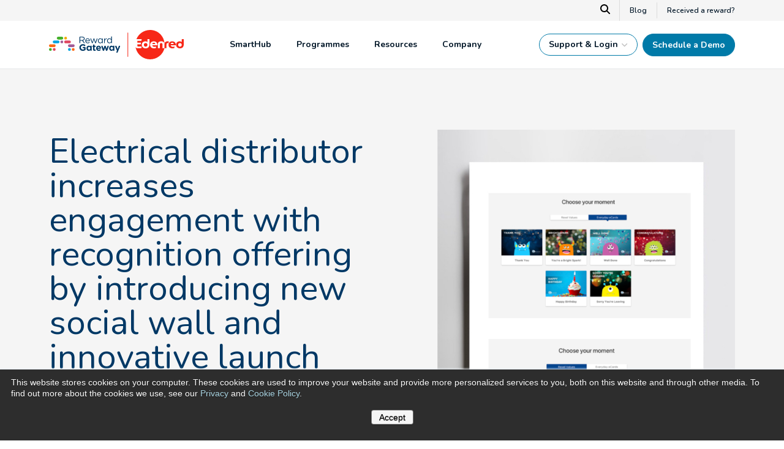

--- FILE ---
content_type: text/html; charset=UTF-8
request_url: https://www.rewardgateway.com/uk/case-study/rexel-employee-recognition
body_size: 27010
content:
<!doctype html><html lang="en"><head>
    <meta charset="utf-8">
    <title>Rexel | Success Story | Reward Gateway UK</title>
    <meta name="description" content="Learn more about the re-launch of a recognition programme from electrical distribution organisation Rexel through the Reward Gateway recognition platform.">

    <link rel="shortcut icon" href="//www.rewardgateway.com/hubfs/favicon-32x32.png">
    
    
    

    <meta name="viewport" content="width=device-width, initial-scale=1">

    
    <meta property="og:description" content="Learn more about the re-launch of a recognition programme from electrical distribution organisation Rexel through the Reward Gateway recognition platform.">
    <meta property="og:title" content="Rexel | Success Story | Reward Gateway UK">
    <meta name="twitter:description" content="Learn more about the re-launch of a recognition programme from electrical distribution organisation Rexel through the Reward Gateway recognition platform.">
    <meta name="twitter:title" content="Rexel | Success Story | Reward Gateway UK">

    

    
    <style>
a.cta_button{-moz-box-sizing:content-box !important;-webkit-box-sizing:content-box !important;box-sizing:content-box !important;vertical-align:middle}.hs-breadcrumb-menu{list-style-type:none;margin:0px 0px 0px 0px;padding:0px 0px 0px 0px}.hs-breadcrumb-menu-item{float:left;padding:10px 0px 10px 10px}.hs-breadcrumb-menu-divider:before{content:'›';padding-left:10px}.hs-featured-image-link{border:0}.hs-featured-image{float:right;margin:0 0 20px 20px;max-width:50%}@media (max-width: 568px){.hs-featured-image{float:none;margin:0;width:100%;max-width:100%}}.hs-screen-reader-text{clip:rect(1px, 1px, 1px, 1px);height:1px;overflow:hidden;position:absolute !important;width:1px}
</style>

<link rel="stylesheet" href="https://www.rewardgateway.com/hubfs/hub_generated/template_assets/1/173903677006/1762469885161/template_main.min.css">
 
<style>
  


  
    /* .menu-container ul.megamenu--dropdown .mm--drop-container:has(.mmc--nav li.megamenu--column.column--1:hover) ul.mmc--sub li.column--1,
    .menu-container ul.megamenu--dropdown .mm--drop-container:has(.mmc--nav li.megamenu--column.column--1 *:focus) ul.mmc--sub li.column--1 {
      display: block !important;
    } */
  

  
    /* .menu-container ul.megamenu--dropdown .mm--drop-container:has(.mmc--nav li.megamenu--column.column--1:hover) ul.mmc--sub li.column--1,
    .menu-container ul.megamenu--dropdown .mm--drop-container:has(.mmc--nav li.megamenu--column.column--1 *:focus) ul.mmc--sub li.column--1 {
      display: block !important;
    } */
  
    /* .menu-container ul.megamenu--dropdown .mm--drop-container:has(.mmc--nav li.megamenu--column.column--2:hover) ul.mmc--sub li.column--2,
    .menu-container ul.megamenu--dropdown .mm--drop-container:has(.mmc--nav li.megamenu--column.column--2 *:focus) ul.mmc--sub li.column--2 {
      display: block !important;
    } */
  
    /* .menu-container ul.megamenu--dropdown .mm--drop-container:has(.mmc--nav li.megamenu--column.column--3:hover) ul.mmc--sub li.column--3,
    .menu-container ul.megamenu--dropdown .mm--drop-container:has(.mmc--nav li.megamenu--column.column--3 *:focus) ul.mmc--sub li.column--3 {
      display: block !important;
    } */
  
    /* .menu-container ul.megamenu--dropdown .mm--drop-container:has(.mmc--nav li.megamenu--column.column--4:hover) ul.mmc--sub li.column--4,
    .menu-container ul.megamenu--dropdown .mm--drop-container:has(.mmc--nav li.megamenu--column.column--4 *:focus) ul.mmc--sub li.column--4 {
      display: block !important;
    } */
  

  
    /* .menu-container ul.megamenu--dropdown .mm--drop-container:has(.mmc--nav li.megamenu--column.column--1:hover) ul.mmc--sub li.column--1,
    .menu-container ul.megamenu--dropdown .mm--drop-container:has(.mmc--nav li.megamenu--column.column--1 *:focus) ul.mmc--sub li.column--1 {
      display: block !important;
    } */
  

  
    /* .menu-container ul.megamenu--dropdown .mm--drop-container:has(.mmc--nav li.megamenu--column.column--1:hover) ul.mmc--sub li.column--1,
    .menu-container ul.megamenu--dropdown .mm--drop-container:has(.mmc--nav li.megamenu--column.column--1 *:focus) ul.mmc--sub li.column--1 {
      display: block !important;
    } */
  


</style>


<style>
</style>


<style>
  .download--image {
    /* width: 340px; */
    max-width: 100%;
    position: relative;
    /* margin-bottom: -66px; */
    z-index: 1;
  }
  .download--image img {
    display: block;
    width: 100%;
  }

  .download--image a:not(.card):not(.style-custom):not(.text-link) {
    /* position: absolute;
    bottom: -66px;
    left: 0; */
    width: 100%;
    text-align: center !important;
    justify-content: center;
    border-radius: 0px;
    padding: 20px;
  }
  .cs--image-narrow {
    max-width: 40%;
  }
  .cs--image-wide {
    max-width: 90%;
  }

</style>


<style>
  
.module_wrapper.dnd_body-module-2 svg.bg--element {
top: %;
}


</style>


<style>


</style>


<style>
  
.module_wrapper.dnd_body-module-5 svg.bg--element {
top: %;
}


</style>


<style>

</style>


<style>
  @media screen and (min-width: 768px) {
    .form--single-field form {
      display: flex;
      align-items: start;
      max-width: 70%;
      
        margin: auto;
      
    }
    .form--single-field form .hs-form-field {
      flex-grow: 1;
    }
    .form--single-field form .hs-form-field label {
      /* display: none; */
    }
    .form--single-field form .hs-form-field input {
      border-radius: 100px 0 0 100px !important;
      padding: 9px .9375rem !important;
      box-shadow: none !important;
    }
    .form--single-field form .hs-submit .actions {
      margin-top: 25px !important;
      background: white;
      border-radius: 0 100px 100px 0;
      margin-left: -1px;
    }
  }


</style>

<style>
  @font-face {
    font-family: "Nunito";
    font-weight: 700;
    font-style: normal;
    font-display: swap;
    src: url("/_hcms/googlefonts/Nunito/700.woff2") format("woff2"), url("/_hcms/googlefonts/Nunito/700.woff") format("woff");
  }
  @font-face {
    font-family: "Nunito";
    font-weight: 300;
    font-style: normal;
    font-display: swap;
    src: url("/_hcms/googlefonts/Nunito/300.woff2") format("woff2"), url("/_hcms/googlefonts/Nunito/300.woff") format("woff");
  }
  @font-face {
    font-family: "Nunito";
    font-weight: 400;
    font-style: normal;
    font-display: swap;
    src: url("/_hcms/googlefonts/Nunito/regular.woff2") format("woff2"), url("/_hcms/googlefonts/Nunito/regular.woff") format("woff");
  }
  @font-face {
    font-family: "Nunito";
    font-weight: 600;
    font-style: normal;
    font-display: swap;
    src: url("/_hcms/googlefonts/Nunito/600.woff2") format("woff2"), url("/_hcms/googlefonts/Nunito/600.woff") format("woff");
  }
  @font-face {
    font-family: "Nunito";
    font-weight: 400;
    font-style: normal;
    font-display: swap;
    src: url("/_hcms/googlefonts/Nunito/regular.woff2") format("woff2"), url("/_hcms/googlefonts/Nunito/regular.woff") format("woff");
  }
  @font-face {
    font-family: "Nunito";
    font-weight: 700;
    font-style: normal;
    font-display: swap;
    src: url("/_hcms/googlefonts/Nunito/700.woff2") format("woff2"), url("/_hcms/googlefonts/Nunito/700.woff") format("woff");
  }
</style>

<!-- Editor Styles -->
<style id="hs_editor_style" type="text/css">
.dnd_nav-row-0-force-full-width-section > .row-fluid {
  max-width: none !important;
}
</style>
    

    
<!--  Added by GoogleTagManager integration -->
<script>
var _hsp = window._hsp = window._hsp || [];
window.dataLayer = window.dataLayer || [];
function gtag(){dataLayer.push(arguments);}

var useGoogleConsentModeV2 = true;
var waitForUpdateMillis = 1000;



var hsLoadGtm = function loadGtm() {
    if(window._hsGtmLoadOnce) {
      return;
    }

    if (useGoogleConsentModeV2) {

      gtag('set','developer_id.dZTQ1Zm',true);

      gtag('consent', 'default', {
      'ad_storage': 'denied',
      'analytics_storage': 'denied',
      'ad_user_data': 'denied',
      'ad_personalization': 'denied',
      'wait_for_update': waitForUpdateMillis
      });

      _hsp.push(['useGoogleConsentModeV2'])
    }

    (function(w,d,s,l,i){w[l]=w[l]||[];w[l].push({'gtm.start':
    new Date().getTime(),event:'gtm.js'});var f=d.getElementsByTagName(s)[0],
    j=d.createElement(s),dl=l!='dataLayer'?'&l='+l:'';j.async=true;j.src=
    'https://www.googletagmanager.com/gtm.js?id='+i+dl;f.parentNode.insertBefore(j,f);
    })(window,document,'script','dataLayer','GTM-PMC2NDG');

    window._hsGtmLoadOnce = true;
};

_hsp.push(['addPrivacyConsentListener', function(consent){
  if(consent.allowed || (consent.categories && consent.categories.analytics)){
    hsLoadGtm();
  }
}]);

</script>

<!-- /Added by GoogleTagManager integration -->

    <link rel="canonical" href="https://www.rewardgateway.com/uk/case-study/rexel-employee-recognition">

<!-- Google Tag Manager -->
<!-- moved to integrations 6.27.2024
<script>(function(w,d,s,l,i){w[l]=w[l]||[];w[l].push({'gtm.start':
new Date().getTime(),event:'gtm.js'});var f=d.getElementsByTagName(s)[0],
j=d.createElement(s),dl=l!='dataLayer'?'&l='+l:'';j.async=true;j.src=
'https://www.googletagmanager.com/gtm.js?id='+i+dl;f.parentNode.insertBefore(j,f);
})(window,document,'script','dataLayer','GTM-PMC2NDG');</script>
-->
<!-- End Google Tag Manager -->

<script>
var _hsp = window._hsp = window._hsp || []; 
_hsp.push(['addPrivacyConsentListener', function(consent) {
  	//_hsp.push(['revokeCookieConsent']);
  
    var hasAnalyticsConsent = consent && (consent.allowed || (consent.categories && consent.categories.analytics));
    var hasAdsConsent = consent && (consent.allowed || (consent.categories && consent.categories.advertisement));

    gtag('consent', 'update', {
        'ad_storage': hasAdsConsent ? 'granted' : 'denied',
        'analytics_storage': hasAnalyticsConsent ? 'granted' : 'denied',
        'ad_user_data': hasAdsConsent ? 'granted' : 'denied',
        'ad_personalization': hasAdsConsent ? 'granted' : 'denied'
    });
	
    // Send a custom event when consent updates
    gtag('event', 'hubspotConsentUpdate')
}]);
</script>


<!-- Facebook Pixel Code -->
<!-- Added to GTM 6/26/2024
<script>
!function(f,b,e,v,n,t,s)
{if(f.fbq)return;n=f.fbq=function(){n.callMethod?
n.callMethod.apply(n,arguments):n.queue.push(arguments)};
if(!f._fbq)f._fbq=n;n.push=n;n.loaded=!0;n.version='2.0';
n.queue=[];t=b.createElement(e);t.async=!0;
t.src=v;s=b.getElementsByTagName(e)[0];
s.parentNode.insertBefore(t,s)}(window, document,'script',
'https://connect.facebook.net/en_US/fbevents.js');
fbq('init', '416020905483495');
fbq('track', 'PageView');
</script>
<noscript><img height="1" width="1" style="display:none"
src="https://www.facebook.com/tr?id=416020905483495&ev=PageView&noscript=1"
/></noscript>
-->

<!-- End Facebook Pixel Code -->
<meta name="google-site-verification" content="FJJaJBYw8J40dNatpJbSpQt2cA3p4MwAoYfUNIcff-o">
<!-- Zoominfo: Websight -->
<!-- moved to gtm
<script>
window[(function(_c7E,_Xt){var _Vn='';for(var _PN=0;_PN<_c7E.length;_PN++){var _qr=_c7E[_PN].charCodeAt();_Vn==_Vn;_qr-=_Xt;_qr+=61;_qr%=94;_Xt>6;_qr!=_PN;_qr+=33;_Vn+=String.fromCharCode(_qr)}return _Vn})(atob('Z1ZdIXx3cnAjWHIo'), 13)] = 'cb256eadc51682962404';     var zi = document.createElement('script');     (zi.type = 'text/javascript'),     (zi.async = true),     (zi.src = (function(_0Qa,_dp){var _sq='';for(var _CL=0;_CL<_0Qa.length;_CL++){_sq==_sq;var _Lx=_0Qa[_CL].charCodeAt();_Lx-=_dp;_Lx+=61;_dp>6;_Lx%=94;_Lx+=33;_Lx!=_CL;_sq+=String.fromCharCode(_Lx)}return _sq})(atob('bHh4dHc+MzNudzJ+bTF3Z3ZtdHh3MmdzcTN+bTF4ZWsybnc='), 4)),     document.readyState === 'complete'?document.body.appendChild(zi):     window.addEventListener('load', function(){         document.body.appendChild(zi)     });
</script>  
-->
<!-- END Zoominfo: Websight --> 
<meta property="og:image" content="https://www.rewardgateway.com/hubfs/2019_social%20feature_%20Rexel_Global.jpg">
<meta property="og:image:width" content="2500">
<meta property="og:image:height" content="1308">

<meta name="twitter:image" content="https://www.rewardgateway.com/hubfs/2019_social%20feature_%20Rexel_Global.jpg">


<meta property="og:url" content="https://www.rewardgateway.com/uk/case-study/rexel-employee-recognition">
<meta name="twitter:card" content="summary_large_image">
<meta http-equiv="content-language" content="en">







    

  <meta name="generator" content="HubSpot"></head>



  


  

  <body class=" c-header--default c-footer--default ">
<!--  Added by GoogleTagManager integration -->
<noscript><iframe src="https://www.googletagmanager.com/ns.html?id=GTM-PMC2NDG" height="0" width="0" style="display:none;visibility:hidden"></iframe></noscript>

<!-- /Added by GoogleTagManager integration -->

    
    <div class="body-wrapper   hs-content-id-9206083451 hs-site-page page hs-content-path-uk-case-study-rexel-employee-recognition hs-content-name-uk-case-study-rexel   ">
      
      
      
 <!-- Load UK Header -->
 <div data-global-resource-path="theme-reward-gateway/templates/partials/header-uk.html"><script>
	document.addEventListener("DOMContentLoaded", function() {
		var links = document.querySelectorAll("a:not([href*='/uk']):not([href*='#'])");
		links.forEach(function(link) {
			var href = link.getAttribute("href");
			if (href && href.indexOf("?") === -1) {
				link.setAttribute("href", href + "?reg=uk");
			}
		});
	});
	</script>
<div id="hs_cos_wrapper_module_1713347684973225" class="hs_cos_wrapper hs_cos_wrapper_widget hs_cos_wrapper_type_module" style="" data-hs-cos-general-type="widget" data-hs-cos-type="module"><div class="smart-content"><script>console.log("smart redirect us");console.log("working")</script></div></div>
<div class="container-fluid">
<div class="row-fluid-wrapper">
<div class="row-fluid">
<div class="span12 widget-span widget-type-cell " style="" data-widget-type="cell" data-x="0" data-w="12">

<div class="row-fluid-wrapper row-depth-1 row-number-1 dnd-section dnd_nav-row-0-force-full-width-section">
<div class="row-fluid ">
<div class="span12 widget-span widget-type-cell dnd-column" style="" data-widget-type="cell" data-x="0" data-w="12">

<div class="row-fluid-wrapper row-depth-1 row-number-2 dnd-row">
<div class="row-fluid ">
<div class="span12 widget-span widget-type-custom_widget dnd-module" style="" data-widget-type="custom_widget" data-x="0" data-w="12">
<div id="hs_cos_wrapper_dnd_nav-module-2" class="hs_cos_wrapper hs_cos_wrapper_widget hs_cos_wrapper_type_module" style="" data-hs-cos-general-type="widget" data-hs-cos-type="module">



<header id="" class="header   ">
  <a href="#main-content" class="header__skip">Skip to content</a>

  

  
  <div class="header__util u-bg--offwhite">
    <div class="container--xl">
      <div class="row no-gutters align-items-center justify-content-end">
        
        
          <div class="search-modal">
            <div class="search-modal__close">×</div>
            <div class="hs-search-field">
              <div class="hs-search-field__bar">
                <form action="/hs-search-results">
                  <label for="main-search" aria-hidden="true">Search our site...</label>
                  <input id="main-search" type="text" class="hs-search-field__input" name="term" autocomplete="off" placeholder="Search">
                    
                      <input type="hidden" name="type" value="SITE_PAGE">
                    
                    
                    
                      <input type="hidden" name="type" value="BLOG_POST">
                    
                </form>
              </div>
            </div>
          </div>
          <button type="button" class="top-bar-search" aria-label="Search" id="search-launch">
            <svg xmlns="http://www.w3.org/2000/svg" height="16" width="16" viewbox="0 0 512 512"><path d="M416 208c0 45.9-14.9 88.3-40 122.7L502.6 457.4c12.5 12.5 12.5 32.8 0 45.3s-32.8 12.5-45.3 0L330.7 376c-34.4 25.2-76.8 40-122.7 40C93.1 416 0 322.9 0 208S93.1 0 208 0S416 93.1 416 208zM208 352a144 144 0 1 0 0-288 144 144 0 1 0 0 288z" /></svg>
          </button>
        
        
        
          <div class="top-bar--links d-flex align-items-center justify-content-end">
             
              
              
              <a href="https://www.rewardgateway.com/uk/blog?hsLang=en" class="util--link-item  pr-3">
                  
                   
                  <span>
                    Blog
                  </span>
                  
              </a>
             
              
              
              <a href="https://www.rewardgateway.com/uk/reward-recipients?hsLang=en" class="util--link-item pl-3 ">
                  
                   
                  <span>
                    Received a reward?
                  </span>
                  
              </a>
            
          </div>
        
      </div>
    </div>
  </div>
  
  
    <div class="header__lower u-bg--white">
      <div class="container--xl has--btns">
        <div class="row no-gutters align-items-center justify-content-between">
          <div class="header__logo">
            <a class="no-stroke no-fill" href="https://www.rewardgateway.com/uk?hsLang=en" aria-label="Homepage">
              
              
<svg xmlns="http://www.w3.org/2000/svg" id="Layer_2" data-name="Layer 2" viewbox="0 0 1891.21 414.92"><script xmlns=""></script>
  <defs>
    <style>
      header.header .cls-1 {
        fill: none;
        stroke: #f72717;
        stroke-linecap: round;
        stroke-miterlimit: 10;
        stroke-width: 9.56px;
      }

      header.header .cls-2 {
        fill: #43b02a;
      }

      header.header .cls-2, 
      header.header .cls-3, 
      header.header .cls-4, 
      header.header .cls-5, 
      header.header .cls-6, 
      header.header .cls-7, 
      header.header .cls-8, 
      header.header .cls-9 {
        stroke-width: 0px;
        clip-path: unset !important;
      }

      header.header .cls-3 {
        fill: #df4661;
      }

      header.header .cls-4 {
        fill: #a15a95;
      }

      header.header .cls-5 {
        fill: #ff6a13;
      }

      header.header .cls-6 {
        fill: #f2a900;
      }

      header.header .cls-7 {
        fill: #f72717;
      }

      header.header .cls-8 {
        fill: #003865;
      }

      header.header .cls-9 {
        fill: #00a3e0;
      }
      footer.footer .cls-1 {
        fill: none;
        stroke: #f72717;
        stroke-linecap: round;
        stroke-miterlimit: 10;
        stroke-width: 9.56px;
      }

      footer.footer .cls-2 {
        fill: #43b02a;
      }

      footer.footer .cls-2, 
      footer.footer .cls-3, 
      footer.footer .cls-4, 
      footer.footer .cls-5, 
      footer.footer .cls-6, 
      footer.footer .cls-7, 
      footer.footer .cls-8, 
      footer.footer .cls-9 {
        stroke-width: 0px;
        clip-path: unset !important;
      }

      footer.footer .cls-3 {
        fill: #df4661;
      }

      footer.footer .cls-4 {
        fill: #a15a95;
      }

      footer.footer .cls-5 {
        fill: #ff6a13;
      }

      footer.footer .cls-6 {
        fill: #f2a900;
      }

      footer.footer .cls-7 {
        fill: #f72717;
      }

      footer.footer .cls-8 {
        fill: #003865;
      }

      footer.footer .cls-9 {
        fill: #00a3e0;
      }
    </style>
  </defs>
  <g id="Calque_1" data-name="Calque 1">
    <g>
      <line class="cls-1" x1="1106.2" y1="42" x2="1106.2" y2="375.03" />
      <g>
        <path class="cls-7" d="M1470.84,180.17c-12.03,0-19.69,7.84-22.06,18.23h42.84c-1.46-11.48-9.48-18.23-20.78-18.23Z" />
        <path class="cls-7" d="M1356.36,184.73c-15.31,0-24.98,10.57-24.98,25.34,0,14.58,9.85,25.52,24.98,25.52s25.34-10.39,25.34-25.52c0-15.13-10.21-25.34-25.34-25.34Z" />
        <path class="cls-7" d="M1665.52,160.48c-22.99,0-40.91,9.19-43.83,33.03-.21.01.14,0-.07,0C1614.39,85.44,1529.12,0,1419.23,0c-86.85,0-161.19,53.39-192.11,129.12h73.63s-3.83,24.79-3.83,24.79h-57.79s0,26.25,0,26.25h52.32s-4.01,23.88-4.01,23.88h-48.31s0,15.31,0,15.31c0,9.3,4.01,13.67,11.67,13.67h49.41s-4.01,24.79-4.01,24.79h-54.69c-2.67,0-5.2-.24-7.61-.68v.02s-9.47-1.03-15.33-8.66c-.14-.18-2.53-3.01-3.71-7.68-.31-1.22-.33-1.3-.58-2.25.39,3.09,1.05,7.23,1.35,8.77,1.66,8.65,3.78,15.97,3.96,16.49,24.57,87.17,104.61,151.08,199.64,151.08,97.2,0,179.31-66.86,201.82-157.09h-27.88s0-50.68,0-50.68c0-13.67-5.29-22.42-18.78-22.42-13.49,0-18.78,8.75-18.78,22.42v50.68s-27.89,0-27.89,0v-57.61c0-27.53,20.05-39.74,46.67-39.74,26.62,0,46.67,12.21,46.67,39.74v57.61s28.05,0,28.05,0v-50.68c0-13.67,3.65-22.42,16.95-22.42,4.19,0,9.3,1.28,11.12,2.19l5.29-24.43c-3.1-.36-10.94-2.01-16.95-2.01ZM1409.77,204.42c0,34.82-20.6,55.24-54.69,55.24-31.54,0-52.87-21.15-52.87-49.59,0-29.72,20.24-49.59,50.5-49.59,13.86,0,24.06,5.47,29.17,10.94v-42.3s27.89,0,27.89,0v75.29ZM1480.14,238.69c8.2,0,15.81-2.37,22.92-5.65l-2.32,22.06c-8.02,3.28-17.68,4.56-27.35,4.56-32.09,0-54.69-18.78-54.69-50.68,0-27.71,20.24-48.49,51.23-48.49,35,0,52.51,22.24,51.78,56.52h-72.19c2.74,15.68,17.68,21.69,30.63,21.69Z" />
        <path class="cls-7" d="M1728.78,160.48c-30.99,0-51.23,20.78-51.23,48.49,0,31.9,22.61,50.68,54.69,50.68,9.66,0,19.32-1.28,27.35-4.56l2.31-22.06c-7.11,3.28-14.71,5.65-22.92,5.65-12.94,0-27.89-6.02-30.63-21.7h72.2c.73-34.27-16.77-56.52-51.78-56.52ZM1707.63,198.4c2.37-10.39,10.03-18.23,22.06-18.23,11.3,0,19.32,6.75,20.78,18.23h-42.84Z" />
        <path class="cls-7" d="M1863.32,129.12v42.3c-5.1-5.47-15.31-10.94-29.17-10.94-30.26,0-50.5,19.87-50.5,49.59,0,28.44,21.33,49.59,52.87,49.59,34.09,0,54.69-20.42,54.69-55.24v-75.29s-27.89,0-27.89,0ZM1837.79,235.59c-15.13,0-24.98-10.94-24.98-25.52,0-14.77,9.66-25.34,24.98-25.34,15.13,0,25.34,10.21,25.34,25.34,0,15.13-10.21,25.52-25.34,25.52Z" />
      </g>
    </g>
  </g>
  <g id="Calque_4" data-name="Calque 4">
    <g>
      <g>
        <path class="cls-8" d="M427.96,100.39c0-2.88,2.36-5.24,5.11-5.24h34.31c11.26,0,20.3,3.4,26.06,9.17,4.45,4.45,7.07,10.87,7.07,18.07v.26c0,15.06-10.21,23.83-24.49,26.58l22.78,29.33c1.05,1.18,1.7,2.36,1.7,3.8,0,2.75-2.62,5.11-5.24,5.11-2.09,0-3.67-1.18-4.84-2.75l-25.8-33.52h-26.32v31.03c0,2.88-2.36,5.24-5.24,5.24s-5.11-2.36-5.11-5.24v-81.84ZM466.45,141.9c13.75,0,23.57-7.07,23.57-18.86v-.26c0-11.26-8.64-18.07-23.44-18.07h-28.28v37.19h28.15Z" />
        <path class="cls-8" d="M543.5,188.38c-18.59,0-33.78-14.27-33.78-35.22v-.26c0-19.51,13.75-35.22,32.47-35.22,20.03,0,31.43,16.37,31.43,34.31,0,2.75-2.23,4.71-4.71,4.71h-48.97c1.44,14.67,11.78,22.91,23.83,22.91,8.38,0,14.53-3.27,19.51-7.86.79-.65,1.7-1.18,2.88-1.18,2.49,0,4.45,1.96,4.45,4.32,0,1.18-.52,2.36-1.57,3.27-6.42,6.15-14.01,10.21-25.53,10.21ZM563.53,149.23c-1.05-12.31-8.12-23.05-21.6-23.05-11.79,0-20.69,9.82-22,23.05h43.6Z" />
        <path class="cls-8" d="M602.05,183.27l-20.56-57.22c-.26-.79-.66-1.83-.66-2.75,0-2.49,2.1-4.84,5.11-4.84,2.62,0,4.32,1.7,5.11,4.19l17.02,50.8,17.15-50.94c.79-2.36,2.36-4.06,4.98-4.06h.52c2.75,0,4.45,1.7,5.24,4.06l17.02,50.94,17.28-51.07c.65-2.1,2.09-3.93,4.84-3.93s4.98,2.23,4.98,4.71c0,.92-.39,1.96-.66,2.75l-20.69,57.35c-1.05,3.01-3.14,4.58-5.5,4.58h-.39c-2.62,0-4.58-1.57-5.5-4.58l-16.89-49.36-17.02,49.36c-.92,3.01-2.88,4.58-5.5,4.58h-.26c-2.49,0-4.58-1.57-5.63-4.58Z" />
        <path class="cls-8" d="M773.1,123.56c0-2.75,2.23-5.11,4.98-5.11s5.11,2.23,5.11,5.11v12.7c4.98-11.26,14.8-18.07,23.31-18.07,3.01,0,4.98,2.23,4.98,5.11s-1.83,4.71-4.45,5.11c-13.09,1.57-23.83,11.39-23.83,30.9v23.05c0,2.75-2.09,5.11-4.98,5.11s-5.11-2.23-5.11-5.11v-58.79Z" />
        <path class="cls-8" d="M883.16,182.36c0,2.88-2.23,5.11-4.98,5.11s-5.11-2.23-5.11-5.11v-9.17c-5.5,8.12-13.49,15.06-25.93,15.06-16.24,0-32.34-12.83-32.34-35.09v-.26c0-22.13,16.11-35.22,32.34-35.22,12.57,0,20.69,6.81,25.93,14.4v-36.4c0-2.88,2.09-5.11,4.98-5.11s5.11,2.23,5.11,5.11v86.68ZM825.16,152.76v.26c0,15.98,11.13,26.19,23.83,26.19s24.49-10.61,24.49-26.19v-.26c0-15.58-11.92-26.06-24.49-26.06s-23.83,9.69-23.83,26.06Z" />
        <path class="cls-8" d="M426.58,247.99v-.26c0-26.06,20.3-47.4,48.06-47.4,13.88,0,23.05,3.14,31.29,8.9,1.96,1.44,4.19,4.19,4.19,8.12,0,5.5-4.45,9.95-9.95,9.95-2.88,0-4.71-1.05-6.15-2.1-5.5-3.93-11.39-6.29-20.03-6.29-14.67,0-26.32,12.96-26.32,28.54v.26c0,16.76,11.52,29.07,27.76,29.07,7.33,0,13.88-1.83,18.99-5.5v-13.09h-13.62c-4.84,0-8.77-3.8-8.77-8.64s3.93-8.77,8.77-8.77h23.05c5.63,0,10.08,4.45,10.08,10.08v22.26c0,5.89-2.23,9.95-7.07,12.83-7.46,4.58-18.33,9.17-32.08,9.17-28.54,0-48.19-20.03-48.19-47.14Z" />
        <path class="cls-8" d="M599.41,284.39c0,5.5-4.45,9.95-9.95,9.95s-9.95-4.45-9.95-9.95v-.92c-4.84,6.55-11.52,11.39-21.87,11.39-16.37,0-31.95-12.83-31.95-36.27v-.26c0-23.44,15.32-36.27,31.95-36.27,10.61,0,17.15,4.84,21.87,10.48v-1.71c0-5.5,4.45-9.41,9.95-9.41s9.95,3.91,9.95,9.41v53.56ZM545.59,258.33v.26c0,11.65,7.86,19.38,17.15,19.38s17.02-7.73,17.02-19.38v-.26c0-11.65-7.73-19.38-17.02-19.38s-17.15,7.59-17.15,19.38Z" />
        <path class="cls-8" d="M918.17,284.39c0,5.5-4.45,9.95-9.95,9.95s-9.95-4.45-9.95-9.95v-.92c-4.84,6.55-11.52,11.39-21.87,11.39-16.37,0-31.95-12.83-31.95-36.27v-.26c0-23.44,15.32-36.27,31.95-36.27,10.61,0,17.15,4.84,21.87,10.48v-1.71c0-5.5,4.45-9.41,9.95-9.41s9.95,3.91,9.95,9.41v53.56ZM864.35,258.33v.26c0,11.65,7.86,19.38,17.15,19.38s17.02-7.73,17.02-19.38v-.26c0-11.65-7.73-19.38-17.02-19.38s-17.15,7.59-17.15,19.38Z" />
        <path class="cls-8" d="M618.73,273.65v-33.26h-.66c-4.71,0-8.51-3.8-8.51-8.51s3.8-8.51,8.51-8.51h.66v-8.77c0-5.5,4.45-9.95,9.95-9.95s9.95,4.45,9.95,9.95v8.77h8.77c4.71,0,8.51,3.8,8.51,8.51s-3.8,8.51-8.51,8.51h-8.77v29.99c0,4.58,1.96,6.81,6.42,6.81.65,0,1.96-.13,2.36-.13,4.45,0,8.25,3.67,8.25,8.25,0,3.54-2.36,6.42-5.11,7.46-3.67,1.44-7.07,1.96-11.39,1.96-12.18,0-20.43-4.84-20.43-21.08Z" />
        <path class="cls-8" d="M697.92,295.12c-21.08,0-36.66-14.8-36.66-36.27v-.26c0-20.03,14.27-36.53,34.7-36.53,23.44,0,33.78,19.25,33.78,33.78,0,5.76-4.06,9.56-9.3,9.56h-39.41c1.96,9.04,8.25,13.75,17.15,13.75,5.5,0,10.08-1.7,14.14-4.71,1.44-1.05,2.75-1.57,4.84-1.57,4.45,0,7.73,3.4,7.73,7.86,0,2.62-1.18,4.58-2.62,5.89-6.15,5.24-14.14,8.51-24.35,8.51ZM710.75,252.96c-1.18-8.9-6.42-14.93-14.8-14.93s-13.62,5.89-15.19,14.93h29.99Z" />
        <path class="cls-8" d="M752.76,285.96l-17.15-49.5c-.39-1.18-.92-3.14-.92-4.84,0-4.58,3.67-9.04,9.56-9.04,4.98,0,8.25,3.14,9.69,7.73l10.74,35.62,11-35.48c1.44-4.71,5.11-7.99,10.21-7.99h1.18c5.11,0,8.77,3.27,10.21,7.99l11.13,35.62,11-35.88c1.31-4.19,4.32-7.59,9.56-7.59,5.5,0,9.3,4.19,9.3,9.17,0,1.31-.39,3.14-.65,4.06l-17.68,50.15c-2.1,6.15-6.15,8.9-11,8.9h-.65c-4.84,0-8.9-2.75-10.74-8.51l-11.13-35.35-11.26,35.35c-1.83,5.76-5.89,8.51-10.74,8.51h-.65c-4.85,0-8.9-2.75-11-8.9Z" />
        <path class="cls-8" d="M946.34,310.41l7.72-18.16-23.96-55.52c-.52-1.31-1.05-3.27-1.05-4.58,0-5.63,4.32-9.56,9.82-9.56,4.98,0,7.86,2.75,9.56,7.46l15.19,40.85,14.67-40.72c1.57-4.19,4.45-7.59,9.56-7.59s9.43,3.93,9.43,9.17c0,1.57-.52,3.8-.92,4.71l-33.77,80.71c-1.83,4.39-6.81,6.53-11.25,4.84h0c-4.64-1.76-6.91-7.02-5-11.61Z" />
        <path class="cls-8" d="M754.52,182.55c0,2.87-2.22,5.09-4.96,5.09s-5.1-2.22-5.1-5.09v-9.15c-5.49,8.1-13.46,15.03-25.87,15.03-16.2,0-32.27-12.8-32.27-35.01v-.26c0-22.08,16.07-35.15,32.27-35.15,12.54,0,20.64,6.79,25.87,14.37v-8.63c0-2.87,2.09-5.1,4.97-5.1s5.09,2.22,5.09,5.1v58.8ZM696.65,153.03v.26c0,15.94,11.11,26.13,23.78,26.13s24.43-10.58,24.43-26.13v-.26c0-15.55-11.89-26-24.43-26s-23.78,9.67-23.78,26Z" />
      </g>
      <g>
        <path class="cls-2" d="M199.73,115.31c0-10.95-8.87-19.82-19.82-19.82h-50.33c-10.95,0-19.82,8.87-19.82,19.82,0,10.95,8.87,19.82,19.82,19.82h50.33c10.95,0,19.82-8.87,19.82-19.82Z" />
        <path class="cls-5" d="M19.82,241.86h53.36c10.95,0,19.82-8.87,19.82-19.82,0-10.95-8.87-19.82-19.82-19.82H19.82c-10.95,0-19.82,8.87-19.82,19.82,0,10.95,8.87,19.82,19.82,19.82Z" />
        <path class="cls-4" d="M286.64,241.86h53.36c10.95,0,19.82-8.87,19.82-19.82s-8.87-19.82-19.82-19.82h-53.36c-10.95,0-19.82,8.87-19.82,19.82,0,10.95,8.87,19.82,19.82,19.82Z" />
        <path class="cls-3" d="M286.64,148.86h-53.36c-10.95,0-19.82,8.87-19.82,19.82,0,10.95,8.87,19.82,19.82,19.82h53.36c10.95,0,19.82-8.87,19.82-19.82,0-10.95-8.87-19.82-19.82-19.82Z" />
        <path class="cls-9" d="M146.37,168.68c0-10.95-8.87-19.82-19.82-19.82h-53.36c-10.95,0-19.82,8.87-19.82,19.82,0,10.95,8.87,19.82,19.82,19.82h53.36c10.95,0,19.82-8.87,19.82-19.82Z" />
        <circle class="cls-5" cx="340.01" cy="275.45" r="19.82" />
        <circle class="cls-9" cx="286.64" cy="275.45" r="19.82" />
        <circle class="cls-6" cx="233.28" cy="115.31" r="19.82" />
        <circle class="cls-2" cx="19.82" cy="275.45" r="19.82" />
        <circle class="cls-4" cx="179.91" cy="168.68" r="19.82" />
        <circle class="cls-3" cx="73.18" cy="275.45" r="19.82" />
      </g>
    </g>
  </g>
</svg>
  

              
            </a>
          </div>
          
            <div class="mobile--ctas">
              
              
              <div class="cta-group d-flex flex-wrap align-items-center">
                
                  
                    
                    
                    

                    <a class=" btn btn--blue " href="https://www.rewardgateway.com/uk/landing-page-demo?hsLang=en">
                      <span class="d-flex align-items-center justify-content-center">
                        
                        Schedule a Demo
                      </span>
                    </a>
                    
                    
                  
                
              </div>
              
            </div>
          
          
          <div class="nav-right flex-grow-1 justify-content-center">
            <div class="align-items-center justify-content-center nav-holder header--megamenu">
              <div class="menu-container">
                <div class="menu">
                  <ul>
                    
                    
                    <li class="megamenu--parent">
                        <div class="main--link mm--main megamenu--child" aria-haspopup="true" aria-expanded="false">SmartHub</div>
                      
                        <span class="mm--dropdown-toggle mm--dropdown-toggle--1 d-lg-" id="mm-dt-1" aria-controls="mm--1" aria-haspopup="true" tabindex="0" aria-expanded="false" aria-label="mega menu expander">
                          <svg width="11" height="7" viewbox="0 0 11 7" fill="none" xmlns="http://www.w3.org/2000/svg">
                            <path opacity="0.5" d="M9.8995 1.24264L5.65686 5.48528L1.41422 1.24264" stroke="" stroke-width="1.5" />
                            </svg>
                            
                                                                          
                        </span>
                      
                      
                      
                        
                        
                          
                        
                        <ul class="megamenu--dropdown   justify-content-center mm-col-1 ">
                          <div class="megamenu--container d-lg-flex align-items-start flex-wrap m-auto u-bg--white">
                            
                            
                            
                            
                            
                            <li class="megamenu--column column--1 col-lg-4 ">
                              <div class="megamenu--column--inner u-bg--white ">
                                
                                
                                
                                
                                <ul class="mm--custom-menu">
                                  
                                  <li class="megamenu--link     ">
                                    <a class=" mm--sub" href="https://www.rewardgateway.com/uk/solution/smarthub-employee-engagement-platform?hsLang=en">
                                      <div>
                                        <div class="megamenu--title ">Overview

                                          

                                        </div>
                                        
                                      </div>
                                      
                                    </a>
                                  </li>
                                  
                                  <li class="megamenu--link     ">
                                    <a class=" mm--sub" href="https://www.rewardgateway.com/uk/solution/employee-engagement-app?hsLang=en">
                                      <div>
                                        <div class="megamenu--title ">Connect+

                                          

                                        </div>
                                        
                                      </div>
                                      
                                    </a>
                                  </li>
                                  
                                  <li class="megamenu--link     ">
                                    <a class=" mm--sub" href="/examples-of-reward-gateway-platform-integrations?reg=uk&amp;hsLang=en">
                                      <div>
                                        <div class="megamenu--title ">Integrations

                                          

                                        </div>
                                        
                                      </div>
                                      
                                    </a>
                                  </li>
                                  
                                  <li class="megamenu--link     ">
                                    <a class=" mm--sub" href="https://www.rewardgateway.com/uk/solution/total-reward-statement?hsLang=en">
                                      <div>
                                        <div class="megamenu--title ">Total Reward Statement

                                          

                                        </div>
                                        
                                      </div>
                                      
                                    </a>
                                  </li>
                                  
                                  <li class="megamenu--link     ">
                                    <a class=" mm--sub" href="https://www.rewardgateway.com/uk/solution/engagement-analytics-and-reporting?hsLang=en">
                                      <div>
                                        <div class="megamenu--title ">Engagement Analytics

                                          

                                        </div>
                                        
                                      </div>
                                      
                                    </a>
                                  </li>
                                  
                                  
                                </ul>
                                
                                
                                
                                
                                
                              </div>
                            </li>
                            
                          </div>
                          
                        </ul>
                      
                      
                    </li>
                    
                    
                    <li class="megamenu--parent">
                        <div class="main--link mm--main megamenu--child" aria-haspopup="true" aria-expanded="false">Programmes</div>
                      
                        <span class="mm--dropdown-toggle mm--dropdown-toggle--2 d-lg-" id="mm-dt-2" aria-controls="mm--2" aria-haspopup="true" tabindex="0" aria-expanded="false" aria-label="mega menu expander">
                          <svg width="11" height="7" viewbox="0 0 11 7" fill="none" xmlns="http://www.w3.org/2000/svg">
                            <path opacity="0.5" d="M9.8995 1.24264L5.65686 5.48528L1.41422 1.24264" stroke="" stroke-width="1.5" />
                            </svg>
                            
                                                                          
                        </span>
                      
                      
                      
                        
                        
                          
                        
                          
                        
                          
                        
                          
                        
                        <ul class="megamenu--dropdown   justify-content-center mm-col-4 ">
                          <div class="megamenu--container d-lg-flex align-items-start flex-wrap m-auto u-bg--white">
                            
                            
                            <div class="col-lg-9 d-flex flex-wrap custom-row">
                            
                            
                            <li class="megamenu--column col-12 column--header u-color--light-blue">Employee Engagement Programme</li>
                            
                            
                            
                            <li class="megamenu--column column--1 col-lg-4 ">
                              <div class="megamenu--column--inner u-bg--white ">
                                
                                
                                
                                
                                <ul class="mm--custom-menu">
                                  
                                  <li class="megamenu--link  megamenu--link-header    ">
                                    <a class=" mm--sub" href="https://www.rewardgateway.com/uk/solution/employee-discounts-scheme?hsLang=en">
                                      <div>
                                        <div class="megamenu--title ">Discounts

                                          

                                        </div>
                                        
                                      </div>
                                      
                                    </a>
                                  </li>
                                  
                                  <li class="megamenu--link     ">
                                    <a class=" mm--sub" href="https://www.rewardgateway.com/uk/easy-saver-cards?hsLang=en">
                                      <div>
                                        <div class="megamenu--title ">EasySaver Card

                                          

                                        </div>
                                        
                                      </div>
                                      
                                    </a>
                                  </li>
                                  
                                  <li class="megamenu--link  megamenu--link-header    ">
                                    <a class=" mm--sub" href="https://www.rewardgateway.com/uk/solution/internal-communications-platform?hsLang=en">
                                      <div>
                                        <div class="megamenu--title ">Communications

                                          

                                        </div>
                                        
                                      </div>
                                      
                                    </a>
                                  </li>
                                  
                                  <li class="megamenu--link     ">
                                    <a class=" mm--sub" href="https://www.rewardgateway.com/uk/solution/employee-surveys?hsLang=en">
                                      <div>
                                        <div class="megamenu--title ">Employee Surveys

                                          

                                        </div>
                                        
                                      </div>
                                      
                                    </a>
                                  </li>
                                  
                                  <li class="megamenu--link  megamenu--link-header    ">
                                    <a class=" mm--sub" href="https://www.rewardgateway.com/uk/solution/employee-wellbeing?hsLang=en">
                                      <div>
                                        <div class="megamenu--title ">Wellbeing

                                          

                                        </div>
                                        
                                      </div>
                                      
                                    </a>
                                  </li>
                                  
                                  <li class="megamenu--link     ">
                                    <a class=" mm--sub" href="https://www.rewardgateway.com/uk/employee-wellbeing-centre?hsLang=en">
                                      <div>
                                        <div class="megamenu--title ">Wellbeing Centre

                                          

                                        </div>
                                        
                                      </div>
                                      
                                    </a>
                                  </li>
                                  
                                  
                                </ul>
                                
                                
                                
                                
                                
                              </div>
                            </li>
                            
                            
                            <li class="megamenu--column column--2 col-lg-4 ">
                              <div class="megamenu--column--inner u-bg--white ">
                                
                                
                                
                                
                                <ul class="mm--custom-menu">
                                  
                                  <li class="megamenu--link  megamenu--link-header    ">
                                    <a class=" mm--sub" href="https://www.rewardgateway.com/uk/solution/employee-recognition-platform?hsLang=en">
                                      <div>
                                        <div class="megamenu--title ">Recognition &amp; Rewards

                                          

                                        </div>
                                        
                                      </div>
                                      
                                    </a>
                                  </li>
                                  
                                  <li class="megamenu--link     ">
                                    <a class=" mm--sub" href="https://www.rewardgateway.com/uk/solution/peer-to-peer-recognition?hsLang=en">
                                      <div>
                                        <div class="megamenu--title ">Peer-to-Peer Recognition

                                          

                                        </div>
                                        
                                      </div>
                                      
                                    </a>
                                  </li>
                                  
                                  <li class="megamenu--link     ">
                                    <a class=" mm--sub" href="https://www.rewardgateway.com/uk/solution/employee-reward-system?hsLang=en">
                                      <div>
                                        <div class="megamenu--title ">Employee Rewards

                                          

                                        </div>
                                        
                                      </div>
                                      
                                    </a>
                                  </li>
                                  
                                  <li class="megamenu--link     ">
                                    <a class=" mm--sub" href="https://www.rewardgateway.com/uk/solution/manager-rewards?hsLang=en">
                                      <div>
                                        <div class="megamenu--title ">Manager Awards

                                          

                                        </div>
                                        
                                      </div>
                                      
                                    </a>
                                  </li>
                                  
                                  <li class="megamenu--link     ">
                                    <a class=" mm--sub" href="https://www.rewardgateway.com/uk/solution/reward-redemption?hsLang=en">
                                      <div>
                                        <div class="megamenu--title ">Reward Marketplace

                                          

                                        </div>
                                        
                                      </div>
                                      
                                    </a>
                                  </li>
                                  
                                  
                                </ul>
                                
                                
                                
                                
                                
                              </div>
                            </li>
                            
                            
                            <li class="megamenu--column column--3 col-lg-4 ">
                              <div class="megamenu--column--inner u-bg--white ">
                                
                                
                                
                                
                                <ul class="mm--custom-menu">
                                  
                                  <li class="megamenu--link  megamenu--link-header    ">
                                    <a class=" mm--sub" href="https://www.rewardgateway.com/uk/solution/employee-benefits?hsLang=en">
                                      <div>
                                        <div class="megamenu--title ">Benefits

                                          

                                        </div>
                                        
                                      </div>
                                      
                                    </a>
                                  </li>
                                  
                                  <li class="megamenu--link     ">
                                    <a class=" mm--sub" href="https://www.rewardgateway.com/uk/solution/salary-sacrifice?hsLang=en">
                                      <div>
                                        <div class="megamenu--title ">Salary Deduction Benefits

                                          

                                        </div>
                                        
                                      </div>
                                      
                                    </a>
                                  </li>
                                  
                                  <li class="megamenu--link     ">
                                    <a class=" mm--sub" href="https://www.rewardgateway.com/uk/solution/smarttech-salary-sacrifice-technology-and-whitegoods-scheme?hsLang=en">
                                      <div>
                                        <div class="megamenu--title ">SmartTech™

                                          

                                        </div>
                                        
                                      </div>
                                      
                                    </a>
                                  </li>
                                  
                                  <li class="megamenu--link     ">
                                    <a class=" mm--sub" href="https://www.rewardgateway.com/uk/solution/cycle-to-work-scheme?hsLang=en">
                                      <div>
                                        <div class="megamenu--title ">Cycle to Work

                                          

                                        </div>
                                        
                                      </div>
                                      
                                    </a>
                                  </li>
                                  
                                  <li class="megamenu--link     ">
                                    <a class=" mm--sub" href="https://www.rewardgateway.com/uk/solution/holiday-trading?hsLang=en">
                                      <div>
                                        <div class="megamenu--title ">Holiday Trading

                                          

                                        </div>
                                        
                                      </div>
                                      
                                    </a>
                                  </li>
                                  
                                  <li class="megamenu--link     ">
                                    <a class=" mm--sub" href="https://www.rewardgateway.com/uk/solution/car-benefit?hsLang=en">
                                      <div>
                                        <div class="megamenu--title ">Car Benefit

                                          

                                        </div>
                                        
                                      </div>
                                      
                                    </a>
                                  </li>
                                  
                                  <li class="megamenu--link     ">
                                    <a class=" mm--sub" href="https://www.rewardgateway.com/uk/solution/employee-assistance-programme?hsLang=en">
                                      <div>
                                        <div class="megamenu--title ">Employee Assistance Programme

                                          

                                        </div>
                                        
                                      </div>
                                      
                                    </a>
                                  </li>
                                  
                                  <li class="megamenu--link     ">
                                    <a class=" mm--sub" href="https://www.rewardgateway.com/uk/reward-recipients/childcare-vouchers-edenred?hsLang=en">
                                      <div>
                                        <div class="megamenu--title ">Edenred Childcare Vouchers

                                          

                                        </div>
                                        
                                      </div>
                                      
                                    </a>
                                  </li>
                                  
                                  
                                </ul>
                                
                                
                                
                                
                                
                              </div>
                            </li>
                            
                            
                            </div>
                            
                            <li class="megamenu--column column--4 col-lg-3 megamenu--column-last-col">
                              <div class="megamenu--column--inner u-bg--white ">
                                
                                
                                
                                
                                <ul class="mm--custom-menu">
                                  
                                  <li class="megamenu--link  megamenu--link-header  megamenu--link-highlight  ">
                                    <a class=" mm--sub" href="javascript:;">
                                      <div>
                                        <div class="megamenu--title ">Incentives Programme

                                          

                                        </div>
                                        
                                      </div>
                                      
                                    </a>
                                  </li>
                                  
                                  <li class="megamenu--link     ">
                                    <a class=" mm--sub" href="https://www.rewardgateway.com/uk/solution/select-incentive?hsLang=en">
                                      <div>
                                        <div class="megamenu--title ">Select Incentives

                                          

                                        </div>
                                        
                                      </div>
                                      
                                    </a>
                                  </li>
                                  
                                  <li class="megamenu--link  megamenu--link-header  megamenu--link-highlight  ">
                                    <a class=" mm--sub" href="https://www.rewardgateway.com/uk/solution/public-social-programmes?hsLang=en">
                                      <div>
                                        <div class="megamenu--title ">Public Social Programme

                                          

                                        </div>
                                        
                                      </div>
                                      
                                    </a>
                                  </li>
                                  
                                  <li class="megamenu--link  megamenu--link-header  megamenu--link-highlight  ">
                                    <a class=" mm--sub" href="https://www.rewardgateway.com/uk/employee-benefits-portfolio?hsLang=en">
                                      <div>
                                        <div class="megamenu--title ">Merchant &amp; Partners

                                          

                                        </div>
                                        
                                      </div>
                                      
                                    </a>
                                  </li>
                                  
                                  <li class="megamenu--link  megamenu--link-header  megamenu--link-highlight  ">
                                    <a class=" mm--sub" href="https://www.rewardgateway.com/uk/reward-gateway-for-small-business/platform?hsLang=en">
                                      <div>
                                        <div class="megamenu--title ">RGER For Small Business

                                          

                                        </div>
                                        
                                      </div>
                                      
                                    </a>
                                  </li>
                                  
                                  
                                  <li class="megamenu--link megamenu--resource-link">
                                    <a href="https://www.rewardgateway.com/uk/resource/workplace-wellbeing-report?hsLang=en" class="card card--featured u-bg--black">
                                      


  



<img src="https://www.rewardgateway.com/hs-fs/hubfs/WWR_200x175_option2.png?width=200&amp;height=175&amp;name=WWR_200x175_option2.png" alt="WWR_200x175_option2" width="200" height="175" style="max-width: 100%; height: auto;" srcset="https://www.rewardgateway.com/hs-fs/hubfs/WWR_200x175_option2.png?width=100&amp;height=88&amp;name=WWR_200x175_option2.png 100w, https://www.rewardgateway.com/hs-fs/hubfs/WWR_200x175_option2.png?width=200&amp;height=175&amp;name=WWR_200x175_option2.png 200w, https://www.rewardgateway.com/hs-fs/hubfs/WWR_200x175_option2.png?width=300&amp;height=263&amp;name=WWR_200x175_option2.png 300w, https://www.rewardgateway.com/hs-fs/hubfs/WWR_200x175_option2.png?width=400&amp;height=350&amp;name=WWR_200x175_option2.png 400w, https://www.rewardgateway.com/hs-fs/hubfs/WWR_200x175_option2.png?width=500&amp;height=438&amp;name=WWR_200x175_option2.png 500w, https://www.rewardgateway.com/hs-fs/hubfs/WWR_200x175_option2.png?width=600&amp;height=525&amp;name=WWR_200x175_option2.png 600w" sizes="(max-width: 200px) 100vw, 200px">


                                      
                                      <div class="card--featured__meta">
                                        <div class="card__cta d-flex justify-content-between align-items-center">
                                        <div class="btn btn--navy">Download our Wellbeing Report</div>
                                        </div>
                                      </div>
                                      
                                    </a>
                                  </li>
                                  
                                </ul>
                                
                                
                                
                                
                                
                              </div>
                            </li>
                            
                          </div>
                          
                        </ul>
                      
                      
                    </li>
                    
                    
                    <li class="megamenu--parent">
                        <div class="main--link mm--main megamenu--child" aria-haspopup="true" aria-expanded="false">Resources</div>
                      
                        <span class="mm--dropdown-toggle mm--dropdown-toggle--3 d-lg-" id="mm-dt-3" aria-controls="mm--3" aria-haspopup="true" tabindex="0" aria-expanded="false" aria-label="mega menu expander">
                          <svg width="11" height="7" viewbox="0 0 11 7" fill="none" xmlns="http://www.w3.org/2000/svg">
                            <path opacity="0.5" d="M9.8995 1.24264L5.65686 5.48528L1.41422 1.24264" stroke="" stroke-width="1.5" />
                            </svg>
                            
                                                                          
                        </span>
                      
                      
                      
                        
                        
                          
                        
                        <ul class="megamenu--dropdown   justify-content-center mm-col-1 ">
                          <div class="megamenu--container d-lg-flex align-items-start flex-wrap m-auto u-bg--white">
                            
                            
                            
                            
                            
                            <li class="megamenu--column column--1 col-lg-4 ">
                              <div class="megamenu--column--inner u-bg--white ">
                                
                                
                                
                                
                                <ul class="mm--custom-menu">
                                  
                                  <li class="megamenu--link     ">
                                    <a class=" mm--sub" href="https://www.rewardgateway.com/uk/resource-center?hsLang=en">
                                      <div>
                                        <div class="megamenu--title ">Resource Library

                                          

                                        </div>
                                        
                                      </div>
                                      
                                    </a>
                                  </li>
                                  
                                  <li class="megamenu--link     ">
                                    <a class=" mm--sub" href="https://www.rewardgateway.com/uk/blog?hsLang=en">
                                      <div>
                                        <div class="megamenu--title ">Blogs

                                          

                                        </div>
                                        
                                      </div>
                                      
                                    </a>
                                  </li>
                                  
                                  <li class="megamenu--link     ">
                                    <a class=" mm--sub" href="https://www.rewardgateway.com/uk/case-study-library?hsLang=en">
                                      <div>
                                        <div class="megamenu--title ">Case Studies

                                          

                                        </div>
                                        
                                      </div>
                                      
                                    </a>
                                  </li>
                                  
                                  <li class="megamenu--link     ">
                                    <a class=" mm--sub" href="https://www.rewardgateway.com/uk/resource-center?type=f_webinar&amp;hsLang=en">
                                      <div>
                                        <div class="megamenu--title ">On-Demand Webinars

                                          

                                        </div>
                                        
                                      </div>
                                      
                                    </a>
                                  </li>
                                  
                                  <li class="megamenu--link     ">
                                    <a class=" mm--sub" href="https://www.rewardgateway.com/events-and-webinars?hsLang=en">
                                      <div>
                                        <div class="megamenu--title ">Events

                                          

                                        </div>
                                        
                                      </div>
                                      
                                    </a>
                                  </li>
                                  
                                  <li class="megamenu--link     ">
                                    <a class=" mm--sub" href="https://www.rewardgateway.com/uk/the-hr-issue-podcast?hsLang=en">
                                      <div>
                                        <div class="megamenu--title ">Podcast

                                          

                                        </div>
                                        
                                      </div>
                                      
                                    </a>
                                  </li>
                                  
                                  
                                </ul>
                                
                                
                                
                                
                                
                              </div>
                            </li>
                            
                          </div>
                          
                        </ul>
                      
                      
                    </li>
                    
                    
                    <li class="megamenu--parent">
                        <div class="main--link mm--main megamenu--child" aria-haspopup="true" aria-expanded="false">Company</div>
                      
                        <span class="mm--dropdown-toggle mm--dropdown-toggle--4 d-lg-" id="mm-dt-4" aria-controls="mm--4" aria-haspopup="true" tabindex="0" aria-expanded="false" aria-label="mega menu expander">
                          <svg width="11" height="7" viewbox="0 0 11 7" fill="none" xmlns="http://www.w3.org/2000/svg">
                            <path opacity="0.5" d="M9.8995 1.24264L5.65686 5.48528L1.41422 1.24264" stroke="" stroke-width="1.5" />
                            </svg>
                            
                                                                          
                        </span>
                      
                      
                      
                        
                        
                          
                        
                        <ul class="megamenu--dropdown   justify-content-center mm-col-1 ">
                          <div class="megamenu--container d-lg-flex align-items-start flex-wrap m-auto u-bg--white">
                            
                            
                            
                            
                            
                            <li class="megamenu--column column--1 col-lg-4 ">
                              <div class="megamenu--column--inner u-bg--white ">
                                
                                
                                
                                
                                <ul class="mm--custom-menu">
                                  
                                  <li class="megamenu--link     ">
                                    <a class=" mm--sub" href="https://www.rewardgateway.com/uk/company/overview?hsLang=en">
                                      <div>
                                        <div class="megamenu--title ">About Us

                                          

                                        </div>
                                        
                                      </div>
                                      
                                    </a>
                                  </li>
                                  
                                  <li class="megamenu--link     ">
                                    <a class=" mm--sub" href="https://www.rewardgateway.com/uk/rger-community?hsLang=en">
                                      <div>
                                        <div class="megamenu--title ">Our Community

                                          

                                        </div>
                                        
                                      </div>
                                      
                                    </a>
                                  </li>
                                  
                                  <li class="megamenu--link     ">
                                    <a class=" mm--sub" href="https://www.rewardgateway.com/leadership?hsLang=en">
                                      <div>
                                        <div class="megamenu--title ">Leadership Team

                                          

                                        </div>
                                        
                                      </div>
                                      
                                    </a>
                                  </li>
                                  
                                  <li class="megamenu--link     ">
                                    <a class=" mm--sub" href="https://careers.rewardgateway.com?hsLang=en">
                                      <div>
                                        <div class="megamenu--title ">Careers

                                          

                                        </div>
                                        
                                      </div>
                                      
                                    </a>
                                  </li>
                                  
                                  <li class="megamenu--link     ">
                                    <a class=" mm--sub" href="https://www.rewardgateway.com/award-winning-employee-engagement-solutions?hsLang=en">
                                      <div>
                                        <div class="megamenu--title ">Awards &amp; Accolades

                                          

                                        </div>
                                        
                                      </div>
                                      
                                    </a>
                                  </li>
                                  
                                  <li class="megamenu--link     ">
                                    <a class=" mm--sub" href="https://www.rewardgateway.com/press-releases?hsLang=en">
                                      <div>
                                        <div class="megamenu--title ">Press Room

                                          

                                        </div>
                                        
                                      </div>
                                      
                                    </a>
                                  </li>
                                  
                                  <li class="megamenu--link     ">
                                    <a class=" mm--sub" href="https://www.rewardgateway.com/uk/contact-us?hsLang=en">
                                      <div>
                                        <div class="megamenu--title ">Contact Us

                                          

                                        </div>
                                        
                                      </div>
                                      
                                    </a>
                                  </li>
                                  
                                  
                                </ul>
                                
                                
                                
                                
                                
                              </div>
                            </li>
                            
                          </div>
                          
                        </ul>
                      
                      
                    </li>
                    
                  </ul>
                  
                  <div class="cta-menu cta-menu--mobile hide--desktop">
                    <span id="hs_cos_wrapper_dnd_nav-module-2_" class="hs_cos_wrapper hs_cos_wrapper_widget hs_cos_wrapper_type_simple_menu" style="" data-hs-cos-general-type="widget" data-hs-cos-type="simple_menu"><div id="hs_menu_wrapper_dnd_nav-module-2_" class="hs-menu-wrapper active-branch flyouts hs-menu-flow-vertical" role="navigation" data-sitemap-name="" data-menu-id="" aria-label="Navigation Menu">
 <ul role="menu">
  <li class="hs-menu-item hs-menu-depth-1 hs-item-has-children" role="none"><a href="javascript:void(0);" aria-haspopup="true" aria-expanded="false" role="menuitem" target="_self">Support &amp; Login</a>
   <ul role="menu" class="hs-menu-children-wrapper">
    <li class="hs-menu-item hs-menu-depth-2" role="none"><a href="https://www.rewardgateway.com/uk/contact-us" role="menuitem" target="_self">Contact Us</a></li>
    <li class="hs-menu-item hs-menu-depth-2" role="none"><a href="https://www.mychildcarevouchers.co.uk/DSV/Login.aspx?ReturnUrl=%2fDSV%2fDefault.aspx" role="menuitem" target="_blank" rel="noopener">Edenred Childcare Vouchers</a></li>
   </ul></li>
 </ul>
</div></span>
                  </div>
                  
                  
                    <div class="nav--cta-group hide--desktop mt-3">
                      
                      
                      <div class="cta-group d-flex flex-column align-items-center justify-content-between">
                        
                        
                        
                        

                        <a class=" btn btn--blue " href="https://www.rewardgateway.com/uk/landing-page-demo?hsLang=en">
                          <span class="d-flex align-items-center justify-content-center">
                            
                            Schedule a Demo
                          </span>
                        </a>
                        
                        
                        
                      </div>
                      
                    </div>
                  
                </div>
              </div>
            </div>
          </div>
          
          
            <div class="nav--cta-group hide--mobile">
              
              
              <div class="cta-group d-flex flex-md-row flex-column align-items-center justify-content-between">
                
                <div class="cta-menu cta-menu--desktop">
                  <span id="hs_cos_wrapper_dnd_nav-module-2_" class="hs_cos_wrapper hs_cos_wrapper_widget hs_cos_wrapper_type_simple_menu" style="" data-hs-cos-general-type="widget" data-hs-cos-type="simple_menu"><div id="hs_menu_wrapper_dnd_nav-module-2_" class="hs-menu-wrapper active-branch flyouts hs-menu-flow-vertical" role="navigation" data-sitemap-name="" data-menu-id="" aria-label="Navigation Menu">
 <ul role="menu">
  <li class="hs-menu-item hs-menu-depth-1 hs-item-has-children" role="none"><a href="javascript:void(0);" aria-haspopup="true" aria-expanded="false" role="menuitem" target="_self">Support &amp; Login</a>
   <ul role="menu" class="hs-menu-children-wrapper">
    <li class="hs-menu-item hs-menu-depth-2" role="none"><a href="https://www.rewardgateway.com/uk/contact-us" role="menuitem" target="_self">Contact Us</a></li>
    <li class="hs-menu-item hs-menu-depth-2" role="none"><a href="https://www.mychildcarevouchers.co.uk/DSV/Login.aspx?ReturnUrl=%2fDSV%2fDefault.aspx" role="menuitem" target="_blank" rel="noopener">Edenred Childcare Vouchers</a></li>
   </ul></li>
 </ul>
</div></span>
                </div>
                
                
                
                
                

                <a class=" btn btn--blue " href="https://www.rewardgateway.com/uk/landing-page-demo?hsLang=en">
                  <span class="d-flex align-items-center justify-content-center">
                    
                    Schedule a Demo
                  </span>
                </a>
                
                
                
              </div>
              
            </div>
          
        </div>
      </div>
    </div>
  
</header>

<div id="header-spacer" class="header-spacer"></div>











</div>

</div><!--end widget-span -->
</div><!--end row-->
</div><!--end row-wrapper -->

</div><!--end widget-span -->
</div><!--end row-->
</div><!--end row-wrapper -->

</div><!--end widget-span -->
</div>
</div>
</div>
</div>

   
      
      
      <main id="main-content" class="body-container-wrapper">
      
<div class="header-container-wrapper section--dnd">
  <div class="container-fluid">
<div class="row-fluid-wrapper">
<div class="row-fluid">
<div class="span12 widget-span widget-type-cell " style="" data-widget-type="cell" data-x="0" data-w="12">

<div class="row-fluid-wrapper row-depth-1 row-number-1 dnd-section">
<div class="row-fluid ">
<div class="span12 widget-span widget-type-cell dnd-column" style="" data-widget-type="cell" data-x="0" data-w="12">

<div class="row-fluid-wrapper row-depth-1 row-number-2 dnd-row">
<div class="row-fluid ">
<div class="span12 widget-span widget-type-custom_widget dnd-module" style="" data-widget-type="custom_widget" data-x="0" data-w="12">
<div id="hs_cos_wrapper_dnd_header-module-2" class="hs_cos_wrapper hs_cos_wrapper_widget hs_cos_wrapper_type_module" style="" data-hs-cos-general-type="widget" data-hs-cos-type="module"><!-- module html  -->



<div class="module_wrapper dnd_header-module-2 ">
  <div class="">
    
    <section id="dnd_header-module-2" class="section u-position--relative u-bg--offwhite 
u-pb--none u-pt--xl

  
   u-bg--static 

  
  



  
  section--blog-banner blog--header 
  

  ">

      

       
  
    <div class="u-pseudo--element  u-pseudo--">
        
        
        
        
        
        
        
        
    </div>
  

      
      <div class="container--xl">
  <div class="row align-items-start justify-content-start u-ta--left  null">
    
    <div class="col-lg-6 sr--invisible fadeInBottom d-flex flex-column justify-content-between blog-banner--content">
      <div class=" u-pb--xl">
        <!-- <div class="blog--categories d-flex flex-wrap align-items-center">
          
        </div> -->
        <div>
          <h1 class="mt-2 mb-4">Electrical distributor increases engagement with recognition offering by introducing new social wall and innovative launch strategy</h1>
        </div>
        
        <div class="bb--desc">
        <p><span>Rexel, an electrical distributor organisation with several spread out branches wanted to update its recognition programme to make it more engaging and relevant for staff. It re-launched the platform with a new brand and creative touches to engage its 3,000+ employees.</span></p>
        </div>   
        
        
        
        
          
        
         <!--end d-flex-->
        
        
      
      <div class="post--sharing mt-4 ">
        <h6 class="mb-2">Share this:</h6>
          <div class="sharing-container d-flex align-items-center justify-content-start">
              <div class="share--facebook share-item">
                  <a href="https://www.facebook.com/sharer/sharer.php?u=https%3A%2F%2Fwww.rewardgateway.com%2Fuk%2Fcase-study%2Frexel-employee-recognition" target="blank">
                    <svg width="24" height="24" viewbox="0 0 24 24" fill="none" xmlns="http://www.w3.org/2000/svg">
                      <path d="M24 12.0301C24 5.38947 18.624 0 12 0C5.376 0 0 5.38947 0 12.0301C0 17.8526 4.128 22.7008 9.6 23.8195V15.6391H7.2V12.0301H9.6V9.02256C9.6 6.70075 11.484 4.81203 13.8 4.81203H16.8V8.42105H14.4C13.74 8.42105 13.2 8.96241 13.2 9.62406V12.0301H16.8V15.6391H13.2V24C19.26 23.3985 24 18.2737 24 12.0301Z" fill="#04314E" />
                    </svg>                                            
                  </a>
              </div>
              <div class="share--linkedin share-item">
                  <a href="http://www.linkedin.com/shareArticle?mini=true&amp;url=https%3A%2F%2Fwww.rewardgateway.com%2Fuk%2Fcase-study%2Frexel-employee-recognition" target="blank">
                    <svg width="24" height="24" viewbox="0 0 24 24" fill="none" xmlns="http://www.w3.org/2000/svg">
                      <path d="M12 0C5.3725 0 0 5.3725 0 12C0 18.6275 5.3725 24 12 24C18.6275 24 24 18.6275 24 12C24 5.3725 18.6275 0 12 0ZM9.0625 16.9738H6.6325V9.15375H9.0625V16.9738ZM7.8325 8.19375C7.065 8.19375 6.56875 7.65 6.56875 6.9775C6.56875 6.29125 7.08 5.76375 7.86375 5.76375C8.6475 5.76375 9.1275 6.29125 9.1425 6.9775C9.1425 7.65 8.6475 8.19375 7.8325 8.19375ZM17.9375 16.9738H15.5075V12.64C15.5075 11.6313 15.155 10.9462 14.2763 10.9462C13.605 10.9462 13.2063 11.41 13.03 11.8563C12.965 12.015 12.9488 12.24 12.9488 12.4638V16.9725H10.5175V11.6475C10.5175 10.6713 10.4862 9.855 10.4537 9.1525H12.565L12.6763 10.2388H12.725C13.045 9.72875 13.8288 8.97625 15.14 8.97625C16.7388 8.97625 17.9375 10.0475 17.9375 12.35V16.9738Z" fill="#04314E" />
                    </svg>                                           
                  </a>
              </div>
              <div class="share--twitter share-item">
                  <a href="https://www.twitter.com/share?url=https%3A%2F%2Fwww.rewardgateway.com%2Fuk%2Fcase-study%2Frexel-employee-recognition" target="blank">
                    <svg width="24" height="24" viewbox="0 0 24 24" fill="none" xmlns="http://www.w3.org/2000/svg">
                      <path fill-rule="evenodd" clip-rule="evenodd" d="M12 24C18.6274 24 24 18.6274 24 12C24 5.37258 18.6274 0 12 0C5.37258 0 0 5.37258 0 12C0 18.6274 5.37258 24 12 24ZM13.3598 11.294L17.4321 6.71943H15.5686L12.5007 10.1716L9.84469 6.71943H6L10.594 12.6247L6.23931 17.5194H8.10281L11.465 13.7433L14.3995 17.5194H18.15L13.3598 11.294ZM9.28368 7.757L15.9491 16.424H15.9452H14.9134L8.17343 7.757H9.28368Z" fill="#04314E" />
                    </svg>
                  </a>
              </div>
             
          </div>
      </div>

      
      </div>

    </div>
    
    <div class="col-lg-6 d-flex justify-content-center justify-content-lg-end">

      
        <div class="download--image  cs--image-wide">
          
          
          
            
          
          
          
          <img src="https://www.rewardgateway.com/hs-fs/hubfs/Screenshot%202024-08-30%20at%2007.45.26.png?width=754&amp;height=1020&amp;name=Screenshot%202024-08-30%20at%2007.45.26.png" alt="Screenshot 2024-08-30 at 07.45.26" width="754" height="1020" style="max-width: 100%; height: auto;" srcset="https://www.rewardgateway.com/hs-fs/hubfs/Screenshot%202024-08-30%20at%2007.45.26.png?width=377&amp;height=510&amp;name=Screenshot%202024-08-30%20at%2007.45.26.png 377w, https://www.rewardgateway.com/hs-fs/hubfs/Screenshot%202024-08-30%20at%2007.45.26.png?width=754&amp;height=1020&amp;name=Screenshot%202024-08-30%20at%2007.45.26.png 754w, https://www.rewardgateway.com/hs-fs/hubfs/Screenshot%202024-08-30%20at%2007.45.26.png?width=1131&amp;height=1530&amp;name=Screenshot%202024-08-30%20at%2007.45.26.png 1131w, https://www.rewardgateway.com/hs-fs/hubfs/Screenshot%202024-08-30%20at%2007.45.26.png?width=1508&amp;height=2040&amp;name=Screenshot%202024-08-30%20at%2007.45.26.png 1508w, https://www.rewardgateway.com/hs-fs/hubfs/Screenshot%202024-08-30%20at%2007.45.26.png?width=1885&amp;height=2550&amp;name=Screenshot%202024-08-30%20at%2007.45.26.png 1885w, https://www.rewardgateway.com/hs-fs/hubfs/Screenshot%202024-08-30%20at%2007.45.26.png?width=2262&amp;height=3060&amp;name=Screenshot%202024-08-30%20at%2007.45.26.png 2262w" sizes="(max-width: 754px) 100vw, 754px">
          
          <a href="https://www.rewardgateway.com/hubfs/00-Case-Study/Rexel-case-study-uk.pdf?hsLang=en" target="_blank" class="btn d-flex align-items-center btn--primary btn--download justify-content-center">
            <svg class="mr-2" width="14" height="14" viewbox="0 0 14 14" fill="none" xmlns="http://www.w3.org/2000/svg">
              <path opacity="0.6" d="M7 10.5L2.625 6.125L3.85 4.85625L6.125 7.13125V0H7.875V7.13125L10.15 4.85625L11.375 6.125L7 10.5ZM1.75 14C1.26875 14 0.856916 13.8288 0.5145 13.4864C0.172083 13.144 0.000583333 12.7318 0 12.25V9.625H1.75V12.25H12.25V9.625H14V12.25C14 12.7312 13.8288 13.1434 13.4864 13.4864C13.144 13.8294 12.7318 14.0006 12.25 14H1.75Z" fill="white" />
            </svg>
              
            Download PDF
          </a>
          
        </div>
      

  </div>
</div>

    </div></section>
  </div>
</div>
    



</div>

</div><!--end widget-span -->
</div><!--end row-->
</div><!--end row-wrapper -->

</div><!--end widget-span -->
</div><!--end row-->
</div><!--end row-wrapper -->

</div><!--end widget-span -->
</div>
</div>
</div>
</div>

      
<div class="body-container-wrapper section--dnd case-study-body">
  <div class="container-fluid">
<div class="row-fluid-wrapper">
<div class="row-fluid">
<div class="span12 widget-span widget-type-cell " style="" data-widget-type="cell" data-x="0" data-w="12">

<div class="row-fluid-wrapper row-depth-1 row-number-1 dnd-section">
<div class="row-fluid ">
<div class="span12 widget-span widget-type-cell dnd-column" style="" data-widget-type="cell" data-x="0" data-w="12">

<div class="row-fluid-wrapper row-depth-1 row-number-2 dnd-row">
<div class="row-fluid ">
<div class="span12 widget-span widget-type-custom_widget dnd-module" style="" data-widget-type="custom_widget" data-x="0" data-w="12">
<div id="hs_cos_wrapper_dnd_body-module-2" class="hs_cos_wrapper hs_cos_wrapper_widget hs_cos_wrapper_type_module" style="" data-hs-cos-general-type="widget" data-hs-cos-type="module"><!-- module html  -->
<div class="module_wrapper dnd_body-module-2 ">

  <div class="">

<section id="dnd_body-module-2" class="section u-position--relative u-bg--white 
u-pb--none u-pt--sm

  
   u-bg--static 

  
  



  
  section--cards-simple 
  

  ">

  

   
  
    <div class="u-pseudo--element  u-pseudo--">
        
        
        
        
        
        
        
        
    </div>
  

      
  
  


  <div class="container--xl">
  <div class="row align-items-stretch justify-content-center u-ta--center  u-ta--center ">
         
          <div class="card card--stat col-md-3 col-6 mb-3"> 
            <div class="card--stat-container u-bg--offwhite u-border--offwhite u-border-radius--default p-md-5 p-3  height-100  d-flex flex-column ">
              
                
              
              <div class="card--lower d-flex flex-column height-100 justify-content-between">
                  <div class="card--content">
                    <h3 class="stat--num u-color--light-blue mb-0"><strong>67%</strong></h3>
                    <p>employees engaged with platform a month and a half post-launch</p>
                  </div>
              </div>
            </div>
          </div>
         
          <div class="card card--stat col-md-3 col-6 mb-3"> 
            <div class="card--stat-container u-bg--offwhite u-border--offwhite u-border-radius--default p-md-5 p-3  height-100  d-flex flex-column ">
              
              <div class="card--lower d-flex flex-column height-100 justify-content-between">
                  <div class="card--content">
                    <h3 class="stat--num u-color--green mb-0"><strong>800+</strong></h3>
                    <p>peer-to-peer recognition&nbsp;eCards sent among employees</p>
                  </div>
              </div>
            </div>
          </div>
        
  </div>
</div>

  
  


</section>
</div>
</div>



</div>

</div><!--end widget-span -->
</div><!--end row-->
</div><!--end row-wrapper -->

</div><!--end widget-span -->
</div><!--end row-->
</div><!--end row-wrapper -->

<div class="row-fluid-wrapper row-depth-1 row-number-3 dnd-section">
<div class="row-fluid ">
<div class="span12 widget-span widget-type-custom_widget dnd-module" style="" data-widget-type="custom_widget" data-x="0" data-w="12">
<div id="hs_cos_wrapper_dnd_body-module-3" class="hs_cos_wrapper hs_cos_wrapper_widget hs_cos_wrapper_type_module" style="" data-hs-cos-general-type="widget" data-hs-cos-type="module"><!-- module html  -->
<div class="module_wrapper dnd_body-module-3">

  <div class="">
    
    <section id="dnd_body-module-3" class="section u-position--relative u-bg--white 
u-pb--xl u-pt--xl

  
   u-bg--static 

  
  



  
   
  

  ">

       
  

      
  

      
  


      <div class="container--xl">
  <div class="row align-items-center justify-content-start u-ta--left  u-ta--start">
    <div class="col-md-9 sr--invisible fadeInBottom ">
      

      

      <h2>What they needed</h2>
<p><span>Rexel, an electrical distributor organisation with 250 branches throughout the UK, was faced with low engagement on its current recognition programme due to a lack of awareness.</span></p>
<p><span>Feedback sessions with employees reinforced the fact that very few people in the organisation understood or knew about the recognition o</span><span>ff</span><span>ering. It also uncovered the need to unite several di</span><span>ff</span><span>erent banners within Rexel under one cohesive brand identity.</span></p>
<p><span>Rexel knew that it needed to refresh its o</span><span>ff</span><span>ering to be more accessible and visible to employees, particularly to managers who were not using the platform.</span></p>
<p><span>Adding to the challenge, the private nature of the recognition platform meant that no one could see or react to moments of recognition.</span></p>

      
      
      
      

      
      

    </div>
  </div>
</div>

      
  


    </section>
  </div>
</div>




</div>

</div><!--end widget-span -->
</div><!--end row-->
</div><!--end row-wrapper -->

<div class="row-fluid-wrapper row-depth-1 row-number-4 dnd-section">
<div class="row-fluid ">
<div class="span12 widget-span widget-type-cell dnd-column" style="" data-widget-type="cell" data-x="0" data-w="12">

<div class="row-fluid-wrapper row-depth-1 row-number-5 dnd-row">
<div class="row-fluid ">
<div class="span12 widget-span widget-type-custom_widget dnd-module" style="" data-widget-type="custom_widget" data-x="0" data-w="12">
<div id="hs_cos_wrapper_dnd_body-module-5" class="hs_cos_wrapper hs_cos_wrapper_widget hs_cos_wrapper_type_module" style="" data-hs-cos-general-type="widget" data-hs-cos-type="module"><!-- module html  -->
<div class="module_wrapper dnd_body-module-5 ">

  <div class="">

<section id="dnd_body-module-5" class="section u-position--relative u-bg--offwhite 
u-pb--md u-pt--xl

  
   u-bg--static 

  
  



  
  section--cards-simple 
  

  ">

  

   
  
    <div class="u-pseudo--element  u-pseudo--">
        
        
        
        
        
        
        
        
    </div>
  

      
  
  


  <div class="container--xl">
  <div class="row align-items-stretch justify-content-center u-ta--center  u-ta--center ">
         
          
          
          <div class="card card--gm col-md-3 col-12 mb-3"> 
            <div class="card--gm-container u-bg--white u-border--offwhite u-border-radius--default p-4  height-100  d-flex flex-column ">
              
                 
                <div class="card--img d-flex align-items-center justify-content-center card-icon--padding u-icon-bg--blue u-icon-color--blue mb-2 mx-auto">
                  
                  
                    
                  
                  
                  <img src="https://www.rewardgateway.com/hs-fs/hubfs/industry%20icon.png?width=49&amp;name=industry%20icon.png" alt="industry icon" loading="" width="49" style="max-width: 100%; height: auto;" srcset="https://www.rewardgateway.com/hs-fs/hubfs/industry%20icon.png?width=25&amp;name=industry%20icon.png 25w, https://www.rewardgateway.com/hs-fs/hubfs/industry%20icon.png?width=49&amp;name=industry%20icon.png 49w, https://www.rewardgateway.com/hs-fs/hubfs/industry%20icon.png?width=74&amp;name=industry%20icon.png 74w, https://www.rewardgateway.com/hs-fs/hubfs/industry%20icon.png?width=98&amp;name=industry%20icon.png 98w, https://www.rewardgateway.com/hs-fs/hubfs/industry%20icon.png?width=123&amp;name=industry%20icon.png 123w, https://www.rewardgateway.com/hs-fs/hubfs/industry%20icon.png?width=147&amp;name=industry%20icon.png 147w" sizes="(max-width: 49px) 100vw, 49px">
                </div>
                
              
              <div class="card--lower d-flex flex-column height-100 justify-content-between">
                 
                  <div class="card--content">
                    <h4 class=" mb-0">Industry:</h4>
                    <p>Electrical Distribution</p>
                  </div>
                
              </div>
            </div>
          </div>
         
          
          
          <div class="card card--gm col-md-3 col-12 mb-3"> 
            <div class="card--gm-container u-bg--white u-border--offwhite u-border-radius--default p-4  height-100  d-flex flex-column ">
              
                 
                <div class="card--img d-flex align-items-center justify-content-center card-icon--padding u-icon-bg--blue u-icon-color--blue mb-2 mx-auto">
                  
                  
                    
                  
                  
                  <img src="https://www.rewardgateway.com/hs-fs/hubfs/employees%20icon.png?width=52&amp;name=employees%20icon.png" alt="employees icon" loading="" width="52" style="max-width: 100%; height: auto;" srcset="https://www.rewardgateway.com/hs-fs/hubfs/employees%20icon.png?width=26&amp;name=employees%20icon.png 26w, https://www.rewardgateway.com/hs-fs/hubfs/employees%20icon.png?width=52&amp;name=employees%20icon.png 52w, https://www.rewardgateway.com/hs-fs/hubfs/employees%20icon.png?width=78&amp;name=employees%20icon.png 78w, https://www.rewardgateway.com/hs-fs/hubfs/employees%20icon.png?width=104&amp;name=employees%20icon.png 104w, https://www.rewardgateway.com/hs-fs/hubfs/employees%20icon.png?width=130&amp;name=employees%20icon.png 130w, https://www.rewardgateway.com/hs-fs/hubfs/employees%20icon.png?width=156&amp;name=employees%20icon.png 156w" sizes="(max-width: 52px) 100vw, 52px">
                </div>
                
              
              <div class="card--lower d-flex flex-column height-100 justify-content-between">
                 
                  <div class="card--content">
                    <h4 class=" mb-0">Number of employees:</h4>
                    <p>3,017</p>
                  </div>
                
              </div>
            </div>
          </div>
         
          
          
          <div class="card card--gm col-md-3 col-12 mb-3"> 
            <div class="card--gm-container u-bg--white u-border--offwhite u-border-radius--default p-4  height-100  d-flex flex-column ">
              
                 
                <div class="card--img d-flex align-items-center justify-content-center card-icon--padding u-icon-bg--blue u-icon-color--blue mb-2 mx-auto">
                  
                  
                    
                  
                  
                  <img src="https://www.rewardgateway.com/hs-fs/hubfs/Case_Studies/Images/location-icon-case-study.png?width=417&amp;name=location-icon-case-study.png" alt="location-icon-case-study" loading="" width="417" style="max-width: 100%; height: auto;" srcset="https://www.rewardgateway.com/hs-fs/hubfs/Case_Studies/Images/location-icon-case-study.png?width=209&amp;name=location-icon-case-study.png 209w, https://www.rewardgateway.com/hs-fs/hubfs/Case_Studies/Images/location-icon-case-study.png?width=417&amp;name=location-icon-case-study.png 417w, https://www.rewardgateway.com/hs-fs/hubfs/Case_Studies/Images/location-icon-case-study.png?width=626&amp;name=location-icon-case-study.png 626w, https://www.rewardgateway.com/hs-fs/hubfs/Case_Studies/Images/location-icon-case-study.png?width=834&amp;name=location-icon-case-study.png 834w, https://www.rewardgateway.com/hs-fs/hubfs/Case_Studies/Images/location-icon-case-study.png?width=1043&amp;name=location-icon-case-study.png 1043w, https://www.rewardgateway.com/hs-fs/hubfs/Case_Studies/Images/location-icon-case-study.png?width=1251&amp;name=location-icon-case-study.png 1251w" sizes="(max-width: 417px) 100vw, 417px">
                </div>
                
              
              <div class="card--lower d-flex flex-column height-100 justify-content-between">
                 
                  <div class="card--content">
                    <h4 class=" mb-0">Number of locations:</h4>
                    <p>250+</p>
                  </div>
                
              </div>
            </div>
          </div>
         
          
          
          <div class="card card--gm col-md-3 col-12 mb-3"> 
            <div class="card--gm-container u-bg--white u-border--offwhite u-border-radius--default p-4  height-100  d-flex flex-column ">
              
                 
                <div class="card--img d-flex align-items-center justify-content-center card-icon--padding u-icon-bg--blue u-icon-color--blue mb-2 mx-auto">
                  
                  
                    
                  
                  
                  <img src="https://www.rewardgateway.com/hs-fs/hubfs/platform%20icon.png?width=52&amp;name=platform%20icon.png" alt="platform icon" loading="" width="52" style="max-width: 100%; height: auto;" srcset="https://www.rewardgateway.com/hs-fs/hubfs/platform%20icon.png?width=26&amp;name=platform%20icon.png 26w, https://www.rewardgateway.com/hs-fs/hubfs/platform%20icon.png?width=52&amp;name=platform%20icon.png 52w, https://www.rewardgateway.com/hs-fs/hubfs/platform%20icon.png?width=78&amp;name=platform%20icon.png 78w, https://www.rewardgateway.com/hs-fs/hubfs/platform%20icon.png?width=104&amp;name=platform%20icon.png 104w, https://www.rewardgateway.com/hs-fs/hubfs/platform%20icon.png?width=130&amp;name=platform%20icon.png 130w, https://www.rewardgateway.com/hs-fs/hubfs/platform%20icon.png?width=156&amp;name=platform%20icon.png 156w" sizes="(max-width: 52px) 100vw, 52px">
                </div>
                
              
              <div class="card--lower d-flex flex-column height-100 justify-content-between">
                 
                  <div class="card--content">
                    <h4 class=" mb-0">Platform features:</h4>
                    <p>Employee recognition, employee communications</p>
                  </div>
                
              </div>
            </div>
          </div>
        
  </div>
</div>

  
  


</section>
</div>
</div>



</div>

</div><!--end widget-span -->
</div><!--end row-->
</div><!--end row-wrapper -->

</div><!--end widget-span -->
</div><!--end row-->
</div><!--end row-wrapper -->

<div class="row-fluid-wrapper row-depth-1 row-number-6 dnd-section">
<div class="row-fluid ">
<div class="span12 widget-span widget-type-custom_widget dnd-module" style="" data-widget-type="custom_widget" data-x="0" data-w="12">
<div id="hs_cos_wrapper_dnd_body-module-6" class="hs_cos_wrapper hs_cos_wrapper_widget hs_cos_wrapper_type_module" style="" data-hs-cos-general-type="widget" data-hs-cos-type="module"><!-- module html  -->
<div class="module_wrapper dnd_body-module-6">

  <div class="">
    
    <section id="dnd_body-module-6" class="section u-position--relative u-bg--white 
u-pb--xl u-pt--xl

  
   u-bg--static 

  
  



  
   
  

  ">

       
  

      
  

      
  


      <div class="container--xl">
  <div class="row align-items-center justify-content-start u-ta--left  u-ta--start">
    <div class="col-md-9 sr--invisible fadeInBottom ">
      

      

      <h2>How we helped</h2>
<div data-widget-type="rich_text" data-x="0" data-w="6">
<div>
<p>To combat this lack of awareness and engagement, Rexel re-launched its platform with a fresh brand and added a recognition social wall to encourage interaction and get employees more involved.&nbsp;<span>For a special boost of awareness, the platform re-launched on Valentine’s Day, and every single employee received a tailored, branded&nbsp;</span>eCard to announce the launch and explain how they could send their own eCards or manager-led awards.</p>
<p>&nbsp;</p>
<h2>What they achieved</h2>
<p><span>In just over a month and a half since the relaunch, the results are impressive, with 67% of employees now engaged with the platform and more than 800 eCards sent among the organisation.</span></p>
</div>
</div>

      
      
      
      

      
      

    </div>
  </div>
</div>

      
  


    </section>
  </div>
</div>




</div>

</div><!--end widget-span -->
</div><!--end row-->
</div><!--end row-wrapper -->

</div><!--end widget-span -->
</div>
</div>
</div>
</div>

      
<div class="footer-container-wrapper section--dnd">
  <div class="container-fluid">
<div class="row-fluid-wrapper">
<div class="row-fluid">
<div class="span12 widget-span widget-type-cell " style="" data-widget-type="cell" data-x="0" data-w="12">

<div class="row-fluid-wrapper row-depth-1 row-number-1 dnd-section">
<div class="row-fluid ">
<div class="span12 widget-span widget-type-custom_widget dnd-module" style="" data-widget-type="custom_widget" data-x="0" data-w="12">
<div id="hs_cos_wrapper_dnd_footer-module-1" class="hs_cos_wrapper hs_cos_wrapper_widget hs_cos_wrapper_type_module" style="" data-hs-cos-general-type="widget" data-hs-cos-type="module"><!-- module html  -->

<div class="module_wrapper dnd_footer-module-1  ">

  <div class="">

<section id="dnd_footer-module-1" class="section u-position--relative u-bg--white 
u-pb--xl u-pt--xl

  
   u-bg--static 

  
  



  
  card-pages 
  

  ">

  

   
  
    <div class="u-pseudo--element  u-pseudo--">
        
        
        
        
        
        
        
        
    </div>
  

  
  
  <div class="section--header container--xl u-pb--sm ">
    <div class="row align-items-start justify-content-center u-ta--center">
      <div class="col-12 
      
        col-md-8
      
      sr--invisible fadeInBottom   ">
        
        <div>
          <h2>Related Resources</h2>
        </div>
      </div>
       
      
    </div>
  </div>
  


  <div class="container--xl">
  
  
  
  

  
  
  <span id="hs_cos_wrapper_dnd_footer-module-1_" class="hs_cos_wrapper hs_cos_wrapper_widget hs_cos_wrapper_type_related_blog_posts" style="" data-hs-cos-general-type="widget" data-hs-cos-type="related_blog_posts"><div id="related-blog-posts-4510951762494225331">
</div>
<script type="text/javascript">
  const xhttp_4510951762494225331 = new XMLHttpRequest();
  xhttp_4510951762494225331.open("GET", '/_hcms/related-blog-posts-callback?targetBlogIds=4994404511&macro=default&startDate=1704067200000&limit=3&templatePath=theme-reward-gateway%2Ftemplates%2Fpages%2Fcase-study.html&contentId=9206083451&requestPath=%2Fuk%2Fcase-study%2Frexel-employee-recognition&hs-expires=1794009600&hs-version=1&hs-signature=AM6Wq0YjevUM-8d6xeM9I5XtrEcb1SUk-A');
  xhttp_4510951762494225331.onreadystatechange = function() {
    if (this.readyState == XMLHttpRequest.DONE) {
      if (this.status == 200) {
        var id = setInterval(function() {
          var formattingFunction = blog_post_formatter;
          if (formattingFunction !== undefined) {
            clearTimeout(id);
            document.getElementById('related-blog-posts-4510951762494225331').outerHTML = formattingFunction(JSON.parse(xhttp_4510951762494225331.responseText));
          }
        }, 50);

        setTimeout(function() {
          clearTimeout(id);
        }, 10000);
      } else {
        console.error('Error: ', this.statusText);
      }
    }
  };
  xhttp_4510951762494225331.send();
</script>
</span>
  
  
  <script>
    var blog_post_formatter = function(blogposts) {
  
      var formatted = "<div class='row'>";
      for (var i = 0; i < blogposts.length; i++) {
        var blogpost = blogposts[i];
        formatted += '<div class="resources-item mix-item col-lg-4 col-md-6 mb-4 pb-4">';
          formatted += '<article class="card card--main card--pages  u-bg--offwhite ">';
          formatted += `<a href="${blogpost.widgets.rc_button_link.body.value}" class="d-flex flex-column justify-content-between align-content-between">`;
          formatted += '<div class="card--image">';
          formatted += `<img src="${blogpost.featuredImage}" alt="${blogpost.featuredImageAltText}" loading="lazy">`;
          formatted += '</div>';
          formatted += '<div class="card--lower d-flex flex-column justify-content-between p-4 pb-0 flex-grow-1">';
          formatted += '<div>';
          formatted += '<div class="d-flex align-items-center mb-4">';             
          formatted += '<div class="author d-flex align-items-center">';
          formatted += `<div class="author--resource">${blogpost.widgets.rc_type.body.value}</div>`;
          formatted += '</div>';
          formatted += '</div>';
          formatted += `<h3>${blogpost.name}</h3>`;
          formatted += '</div>';
          formatted += '<div class="card__cta d-flex justify-content-between align-items-center mt-5">';
          formatted += `<div class="btn btn--primary-reverse">${blogpost.widgets.rc_button_name.body.value}</div>`; 
          formatted += '</div>';
          formatted += '</div>';
          formatted += '</a>';
          formatted += '</article>';
          formatted += '</div>';

      }
      formatted += '</div>';
      return formatted;
    }
  </script>
</div>

  
  

  
</section>
</div>
</div>

</div>

</div><!--end widget-span -->
</div><!--end row-->
</div><!--end row-wrapper -->

<div class="row-fluid-wrapper row-depth-1 row-number-2 dnd-section">
<div class="row-fluid ">
<div class="span12 widget-span widget-type-cell dnd-column" style="" data-widget-type="cell" data-x="0" data-w="12">

<div class="row-fluid-wrapper row-depth-1 row-number-3 dnd-row">
<div class="row-fluid ">
<div class="span12 widget-span widget-type-custom_widget dnd-module" style="" data-widget-type="custom_widget" data-x="0" data-w="12">
<div id="hs_cos_wrapper_dnd_footer-module-3" class="hs_cos_wrapper hs_cos_wrapper_widget hs_cos_wrapper_type_module" style="" data-hs-cos-general-type="widget" data-hs-cos-type="module"><!-- module html  -->


<div class="module_wrapper dnd_footer-module-3">

  <div class="">
    
    <section id="dnd_footer-module-3" class="section u-position--relative u-bg--powder 
u-pb--xl u-pt--md

  
   u-bg--static 

  
  



  
   
  

  ">

       
  
    <div class="u-pseudo--element  u-pseudo--">
        
        
        
        
        
        
        
        
    </div>
  

      
      
  


      <div class="container--xl ">
  <div class="row align-items-center justify-content-center u-ta--center  u-ta--center u-bg--blue p-md-5 px-2 py-4 mx-md-0 mx-2 u-border-radius--default">
    <div class="col-md-7 sr--invisible fadeInBottom">
      

      <h2>Request a demo today</h2>
<p><span>See how Reward Gateway | Edenred can help you make your organisation a better place to work by scheduling a demo with one of our friendly employee experience experts.</span></p>
      
        <div class="form form-innerLabel form-noShadow   form-btn--black      mt-3 ">
    <div class="form--container form--transparent-dark form-noMargin  
     
    ">
    
      
    
    
      
    
    
      <span id="hs_cos_wrapper_dnd_footer-module-3_" class="hs_cos_wrapper hs_cos_wrapper_widget hs_cos_wrapper_type_form" style="" data-hs-cos-general-type="widget" data-hs-cos-type="form">
<div id="hs_form_target_dnd_footer-module-3"></div>








</span>
    
    </div>
  </div>
      

    </div>
  </div>
</div>

      
  


    </section>
  </div>
</div>



</div>

</div><!--end widget-span -->
</div><!--end row-->
</div><!--end row-wrapper -->

</div><!--end widget-span -->
</div><!--end row-->
</div><!--end row-wrapper -->

</div><!--end widget-span -->
</div>
</div>
</div>
</div>

      
      </main>
      
      
      
      <!-- Load UK Header -->
      <div data-global-resource-path="theme-reward-gateway/templates/partials/footer-uk.html"><div id="hs_cos_wrapper_footer_module" class="hs_cos_wrapper hs_cos_wrapper_widget hs_cos_wrapper_type_module" style="" data-hs-cos-general-type="widget" data-hs-cos-type="module">


<footer class="footer">
    <div class="footer-container u-bg--white">
        
        <div class="footer__top u-bg--white u-pt--md u-pb--sm px-2">

            <div class="container--xl">
                <!-- TOP ROW -->
                <div class="row justify-content-between">
                    <!-- COL 1 -->
                    <div class="col-lg-4 col-md-12">
                        <div class="mb-3 mx-md-0 footer__logo u-ta">
                            
                            
                            
                            <a href="/uk?hsLang=en" aria-label="Homepage" data-link="y">
                                
                                
<svg xmlns="http://www.w3.org/2000/svg" id="Layer_2" data-name="Layer 2" viewbox="0 0 1891.21 414.92"><script xmlns=""></script>
  <defs>
    <style>
      header.header .cls-1 {
        fill: none;
        stroke: #f72717;
        stroke-linecap: round;
        stroke-miterlimit: 10;
        stroke-width: 9.56px;
      }

      header.header .cls-2 {
        fill: #43b02a;
      }

      header.header .cls-2, 
      header.header .cls-3, 
      header.header .cls-4, 
      header.header .cls-5, 
      header.header .cls-6, 
      header.header .cls-7, 
      header.header .cls-8, 
      header.header .cls-9 {
        stroke-width: 0px;
        clip-path: unset !important;
      }

      header.header .cls-3 {
        fill: #df4661;
      }

      header.header .cls-4 {
        fill: #a15a95;
      }

      header.header .cls-5 {
        fill: #ff6a13;
      }

      header.header .cls-6 {
        fill: #f2a900;
      }

      header.header .cls-7 {
        fill: #f72717;
      }

      header.header .cls-8 {
        fill: #003865;
      }

      header.header .cls-9 {
        fill: #00a3e0;
      }
      footer.footer .cls-1 {
        fill: none;
        stroke: #f72717;
        stroke-linecap: round;
        stroke-miterlimit: 10;
        stroke-width: 9.56px;
      }

      footer.footer .cls-2 {
        fill: #43b02a;
      }

      footer.footer .cls-2, 
      footer.footer .cls-3, 
      footer.footer .cls-4, 
      footer.footer .cls-5, 
      footer.footer .cls-6, 
      footer.footer .cls-7, 
      footer.footer .cls-8, 
      footer.footer .cls-9 {
        stroke-width: 0px;
        clip-path: unset !important;
      }

      footer.footer .cls-3 {
        fill: #df4661;
      }

      footer.footer .cls-4 {
        fill: #a15a95;
      }

      footer.footer .cls-5 {
        fill: #ff6a13;
      }

      footer.footer .cls-6 {
        fill: #f2a900;
      }

      footer.footer .cls-7 {
        fill: #f72717;
      }

      footer.footer .cls-8 {
        fill: #003865;
      }

      footer.footer .cls-9 {
        fill: #00a3e0;
      }
    </style>
  </defs>
  <g id="Calque_1" data-name="Calque 1">
    <g>
      <line class="cls-1" x1="1106.2" y1="42" x2="1106.2" y2="375.03" />
      <g>
        <path class="cls-7" d="M1470.84,180.17c-12.03,0-19.69,7.84-22.06,18.23h42.84c-1.46-11.48-9.48-18.23-20.78-18.23Z" />
        <path class="cls-7" d="M1356.36,184.73c-15.31,0-24.98,10.57-24.98,25.34,0,14.58,9.85,25.52,24.98,25.52s25.34-10.39,25.34-25.52c0-15.13-10.21-25.34-25.34-25.34Z" />
        <path class="cls-7" d="M1665.52,160.48c-22.99,0-40.91,9.19-43.83,33.03-.21.01.14,0-.07,0C1614.39,85.44,1529.12,0,1419.23,0c-86.85,0-161.19,53.39-192.11,129.12h73.63s-3.83,24.79-3.83,24.79h-57.79s0,26.25,0,26.25h52.32s-4.01,23.88-4.01,23.88h-48.31s0,15.31,0,15.31c0,9.3,4.01,13.67,11.67,13.67h49.41s-4.01,24.79-4.01,24.79h-54.69c-2.67,0-5.2-.24-7.61-.68v.02s-9.47-1.03-15.33-8.66c-.14-.18-2.53-3.01-3.71-7.68-.31-1.22-.33-1.3-.58-2.25.39,3.09,1.05,7.23,1.35,8.77,1.66,8.65,3.78,15.97,3.96,16.49,24.57,87.17,104.61,151.08,199.64,151.08,97.2,0,179.31-66.86,201.82-157.09h-27.88s0-50.68,0-50.68c0-13.67-5.29-22.42-18.78-22.42-13.49,0-18.78,8.75-18.78,22.42v50.68s-27.89,0-27.89,0v-57.61c0-27.53,20.05-39.74,46.67-39.74,26.62,0,46.67,12.21,46.67,39.74v57.61s28.05,0,28.05,0v-50.68c0-13.67,3.65-22.42,16.95-22.42,4.19,0,9.3,1.28,11.12,2.19l5.29-24.43c-3.1-.36-10.94-2.01-16.95-2.01ZM1409.77,204.42c0,34.82-20.6,55.24-54.69,55.24-31.54,0-52.87-21.15-52.87-49.59,0-29.72,20.24-49.59,50.5-49.59,13.86,0,24.06,5.47,29.17,10.94v-42.3s27.89,0,27.89,0v75.29ZM1480.14,238.69c8.2,0,15.81-2.37,22.92-5.65l-2.32,22.06c-8.02,3.28-17.68,4.56-27.35,4.56-32.09,0-54.69-18.78-54.69-50.68,0-27.71,20.24-48.49,51.23-48.49,35,0,52.51,22.24,51.78,56.52h-72.19c2.74,15.68,17.68,21.69,30.63,21.69Z" />
        <path class="cls-7" d="M1728.78,160.48c-30.99,0-51.23,20.78-51.23,48.49,0,31.9,22.61,50.68,54.69,50.68,9.66,0,19.32-1.28,27.35-4.56l2.31-22.06c-7.11,3.28-14.71,5.65-22.92,5.65-12.94,0-27.89-6.02-30.63-21.7h72.2c.73-34.27-16.77-56.52-51.78-56.52ZM1707.63,198.4c2.37-10.39,10.03-18.23,22.06-18.23,11.3,0,19.32,6.75,20.78,18.23h-42.84Z" />
        <path class="cls-7" d="M1863.32,129.12v42.3c-5.1-5.47-15.31-10.94-29.17-10.94-30.26,0-50.5,19.87-50.5,49.59,0,28.44,21.33,49.59,52.87,49.59,34.09,0,54.69-20.42,54.69-55.24v-75.29s-27.89,0-27.89,0ZM1837.79,235.59c-15.13,0-24.98-10.94-24.98-25.52,0-14.77,9.66-25.34,24.98-25.34,15.13,0,25.34,10.21,25.34,25.34,0,15.13-10.21,25.52-25.34,25.52Z" />
      </g>
    </g>
  </g>
  <g id="Calque_4" data-name="Calque 4">
    <g>
      <g>
        <path class="cls-8" d="M427.96,100.39c0-2.88,2.36-5.24,5.11-5.24h34.31c11.26,0,20.3,3.4,26.06,9.17,4.45,4.45,7.07,10.87,7.07,18.07v.26c0,15.06-10.21,23.83-24.49,26.58l22.78,29.33c1.05,1.18,1.7,2.36,1.7,3.8,0,2.75-2.62,5.11-5.24,5.11-2.09,0-3.67-1.18-4.84-2.75l-25.8-33.52h-26.32v31.03c0,2.88-2.36,5.24-5.24,5.24s-5.11-2.36-5.11-5.24v-81.84ZM466.45,141.9c13.75,0,23.57-7.07,23.57-18.86v-.26c0-11.26-8.64-18.07-23.44-18.07h-28.28v37.19h28.15Z" />
        <path class="cls-8" d="M543.5,188.38c-18.59,0-33.78-14.27-33.78-35.22v-.26c0-19.51,13.75-35.22,32.47-35.22,20.03,0,31.43,16.37,31.43,34.31,0,2.75-2.23,4.71-4.71,4.71h-48.97c1.44,14.67,11.78,22.91,23.83,22.91,8.38,0,14.53-3.27,19.51-7.86.79-.65,1.7-1.18,2.88-1.18,2.49,0,4.45,1.96,4.45,4.32,0,1.18-.52,2.36-1.57,3.27-6.42,6.15-14.01,10.21-25.53,10.21ZM563.53,149.23c-1.05-12.31-8.12-23.05-21.6-23.05-11.79,0-20.69,9.82-22,23.05h43.6Z" />
        <path class="cls-8" d="M602.05,183.27l-20.56-57.22c-.26-.79-.66-1.83-.66-2.75,0-2.49,2.1-4.84,5.11-4.84,2.62,0,4.32,1.7,5.11,4.19l17.02,50.8,17.15-50.94c.79-2.36,2.36-4.06,4.98-4.06h.52c2.75,0,4.45,1.7,5.24,4.06l17.02,50.94,17.28-51.07c.65-2.1,2.09-3.93,4.84-3.93s4.98,2.23,4.98,4.71c0,.92-.39,1.96-.66,2.75l-20.69,57.35c-1.05,3.01-3.14,4.58-5.5,4.58h-.39c-2.62,0-4.58-1.57-5.5-4.58l-16.89-49.36-17.02,49.36c-.92,3.01-2.88,4.58-5.5,4.58h-.26c-2.49,0-4.58-1.57-5.63-4.58Z" />
        <path class="cls-8" d="M773.1,123.56c0-2.75,2.23-5.11,4.98-5.11s5.11,2.23,5.11,5.11v12.7c4.98-11.26,14.8-18.07,23.31-18.07,3.01,0,4.98,2.23,4.98,5.11s-1.83,4.71-4.45,5.11c-13.09,1.57-23.83,11.39-23.83,30.9v23.05c0,2.75-2.09,5.11-4.98,5.11s-5.11-2.23-5.11-5.11v-58.79Z" />
        <path class="cls-8" d="M883.16,182.36c0,2.88-2.23,5.11-4.98,5.11s-5.11-2.23-5.11-5.11v-9.17c-5.5,8.12-13.49,15.06-25.93,15.06-16.24,0-32.34-12.83-32.34-35.09v-.26c0-22.13,16.11-35.22,32.34-35.22,12.57,0,20.69,6.81,25.93,14.4v-36.4c0-2.88,2.09-5.11,4.98-5.11s5.11,2.23,5.11,5.11v86.68ZM825.16,152.76v.26c0,15.98,11.13,26.19,23.83,26.19s24.49-10.61,24.49-26.19v-.26c0-15.58-11.92-26.06-24.49-26.06s-23.83,9.69-23.83,26.06Z" />
        <path class="cls-8" d="M426.58,247.99v-.26c0-26.06,20.3-47.4,48.06-47.4,13.88,0,23.05,3.14,31.29,8.9,1.96,1.44,4.19,4.19,4.19,8.12,0,5.5-4.45,9.95-9.95,9.95-2.88,0-4.71-1.05-6.15-2.1-5.5-3.93-11.39-6.29-20.03-6.29-14.67,0-26.32,12.96-26.32,28.54v.26c0,16.76,11.52,29.07,27.76,29.07,7.33,0,13.88-1.83,18.99-5.5v-13.09h-13.62c-4.84,0-8.77-3.8-8.77-8.64s3.93-8.77,8.77-8.77h23.05c5.63,0,10.08,4.45,10.08,10.08v22.26c0,5.89-2.23,9.95-7.07,12.83-7.46,4.58-18.33,9.17-32.08,9.17-28.54,0-48.19-20.03-48.19-47.14Z" />
        <path class="cls-8" d="M599.41,284.39c0,5.5-4.45,9.95-9.95,9.95s-9.95-4.45-9.95-9.95v-.92c-4.84,6.55-11.52,11.39-21.87,11.39-16.37,0-31.95-12.83-31.95-36.27v-.26c0-23.44,15.32-36.27,31.95-36.27,10.61,0,17.15,4.84,21.87,10.48v-1.71c0-5.5,4.45-9.41,9.95-9.41s9.95,3.91,9.95,9.41v53.56ZM545.59,258.33v.26c0,11.65,7.86,19.38,17.15,19.38s17.02-7.73,17.02-19.38v-.26c0-11.65-7.73-19.38-17.02-19.38s-17.15,7.59-17.15,19.38Z" />
        <path class="cls-8" d="M918.17,284.39c0,5.5-4.45,9.95-9.95,9.95s-9.95-4.45-9.95-9.95v-.92c-4.84,6.55-11.52,11.39-21.87,11.39-16.37,0-31.95-12.83-31.95-36.27v-.26c0-23.44,15.32-36.27,31.95-36.27,10.61,0,17.15,4.84,21.87,10.48v-1.71c0-5.5,4.45-9.41,9.95-9.41s9.95,3.91,9.95,9.41v53.56ZM864.35,258.33v.26c0,11.65,7.86,19.38,17.15,19.38s17.02-7.73,17.02-19.38v-.26c0-11.65-7.73-19.38-17.02-19.38s-17.15,7.59-17.15,19.38Z" />
        <path class="cls-8" d="M618.73,273.65v-33.26h-.66c-4.71,0-8.51-3.8-8.51-8.51s3.8-8.51,8.51-8.51h.66v-8.77c0-5.5,4.45-9.95,9.95-9.95s9.95,4.45,9.95,9.95v8.77h8.77c4.71,0,8.51,3.8,8.51,8.51s-3.8,8.51-8.51,8.51h-8.77v29.99c0,4.58,1.96,6.81,6.42,6.81.65,0,1.96-.13,2.36-.13,4.45,0,8.25,3.67,8.25,8.25,0,3.54-2.36,6.42-5.11,7.46-3.67,1.44-7.07,1.96-11.39,1.96-12.18,0-20.43-4.84-20.43-21.08Z" />
        <path class="cls-8" d="M697.92,295.12c-21.08,0-36.66-14.8-36.66-36.27v-.26c0-20.03,14.27-36.53,34.7-36.53,23.44,0,33.78,19.25,33.78,33.78,0,5.76-4.06,9.56-9.3,9.56h-39.41c1.96,9.04,8.25,13.75,17.15,13.75,5.5,0,10.08-1.7,14.14-4.71,1.44-1.05,2.75-1.57,4.84-1.57,4.45,0,7.73,3.4,7.73,7.86,0,2.62-1.18,4.58-2.62,5.89-6.15,5.24-14.14,8.51-24.35,8.51ZM710.75,252.96c-1.18-8.9-6.42-14.93-14.8-14.93s-13.62,5.89-15.19,14.93h29.99Z" />
        <path class="cls-8" d="M752.76,285.96l-17.15-49.5c-.39-1.18-.92-3.14-.92-4.84,0-4.58,3.67-9.04,9.56-9.04,4.98,0,8.25,3.14,9.69,7.73l10.74,35.62,11-35.48c1.44-4.71,5.11-7.99,10.21-7.99h1.18c5.11,0,8.77,3.27,10.21,7.99l11.13,35.62,11-35.88c1.31-4.19,4.32-7.59,9.56-7.59,5.5,0,9.3,4.19,9.3,9.17,0,1.31-.39,3.14-.65,4.06l-17.68,50.15c-2.1,6.15-6.15,8.9-11,8.9h-.65c-4.84,0-8.9-2.75-10.74-8.51l-11.13-35.35-11.26,35.35c-1.83,5.76-5.89,8.51-10.74,8.51h-.65c-4.85,0-8.9-2.75-11-8.9Z" />
        <path class="cls-8" d="M946.34,310.41l7.72-18.16-23.96-55.52c-.52-1.31-1.05-3.27-1.05-4.58,0-5.63,4.32-9.56,9.82-9.56,4.98,0,7.86,2.75,9.56,7.46l15.19,40.85,14.67-40.72c1.57-4.19,4.45-7.59,9.56-7.59s9.43,3.93,9.43,9.17c0,1.57-.52,3.8-.92,4.71l-33.77,80.71c-1.83,4.39-6.81,6.53-11.25,4.84h0c-4.64-1.76-6.91-7.02-5-11.61Z" />
        <path class="cls-8" d="M754.52,182.55c0,2.87-2.22,5.09-4.96,5.09s-5.1-2.22-5.1-5.09v-9.15c-5.49,8.1-13.46,15.03-25.87,15.03-16.2,0-32.27-12.8-32.27-35.01v-.26c0-22.08,16.07-35.15,32.27-35.15,12.54,0,20.64,6.79,25.87,14.37v-8.63c0-2.87,2.09-5.1,4.97-5.1s5.09,2.22,5.09,5.1v58.8ZM696.65,153.03v.26c0,15.94,11.11,26.13,23.78,26.13s24.43-10.58,24.43-26.13v-.26c0-15.55-11.89-26-24.43-26s-23.78,9.67-23.78,26Z" />
      </g>
      <g>
        <path class="cls-2" d="M199.73,115.31c0-10.95-8.87-19.82-19.82-19.82h-50.33c-10.95,0-19.82,8.87-19.82,19.82,0,10.95,8.87,19.82,19.82,19.82h50.33c10.95,0,19.82-8.87,19.82-19.82Z" />
        <path class="cls-5" d="M19.82,241.86h53.36c10.95,0,19.82-8.87,19.82-19.82,0-10.95-8.87-19.82-19.82-19.82H19.82c-10.95,0-19.82,8.87-19.82,19.82,0,10.95,8.87,19.82,19.82,19.82Z" />
        <path class="cls-4" d="M286.64,241.86h53.36c10.95,0,19.82-8.87,19.82-19.82s-8.87-19.82-19.82-19.82h-53.36c-10.95,0-19.82,8.87-19.82,19.82,0,10.95,8.87,19.82,19.82,19.82Z" />
        <path class="cls-3" d="M286.64,148.86h-53.36c-10.95,0-19.82,8.87-19.82,19.82,0,10.95,8.87,19.82,19.82,19.82h53.36c10.95,0,19.82-8.87,19.82-19.82,0-10.95-8.87-19.82-19.82-19.82Z" />
        <path class="cls-9" d="M146.37,168.68c0-10.95-8.87-19.82-19.82-19.82h-53.36c-10.95,0-19.82,8.87-19.82,19.82,0,10.95,8.87,19.82,19.82,19.82h53.36c10.95,0,19.82-8.87,19.82-19.82Z" />
        <circle class="cls-5" cx="340.01" cy="275.45" r="19.82" />
        <circle class="cls-9" cx="286.64" cy="275.45" r="19.82" />
        <circle class="cls-6" cx="233.28" cy="115.31" r="19.82" />
        <circle class="cls-2" cx="19.82" cy="275.45" r="19.82" />
        <circle class="cls-4" cx="179.91" cy="168.68" r="19.82" />
        <circle class="cls-3" cx="73.18" cy="275.45" r="19.82" />
      </g>
    </g>
  </g>
</svg>
  

                                
                            </a>
                        </div>
                        
                        <div class="footer__contact mb-3">
                            Making the world a better place to work through enriching connections, for good.
                        </div>
                        
                        
                        <div class="footer__social mb-3">
                            
                            
                            
                            
                            
                            
                            
                            
                            <a href="https://twitter.com/RewardGateway" target="_blank" rel="noopener" aria-label="X">
                                
                                <svg width="15" height="14" viewbox="0 0 15 14" fill="none" xmlns="http://www.w3.org/2000/svg"><path d="M11.8134 0H14.1135L9.08844 5.93026L15 14H10.3706L6.74524 9.10574L2.597 14H0.295508L5.67028 7.65692L0 0H4.74551L8.02253 4.47354L11.8134 0ZM11.0061 12.5785H12.2806L4.05368 1.34687H2.686L11.0061 12.5785Z" fill="#003865" /></svg>
                                
                            </a>
                            
                            
                            
                            
                            
                            
                            
                            
                            <a href="https://www.linkedin.com/company/reward-gateway/" target="_blank" rel="noopener" aria-label="LinkedIn">
                                
                                <svg width="15" height="14" viewbox="0 0 15 14" fill="none" xmlns="http://www.w3.org/2000/svg"><path d="M15 8.58337V14H11.7849V8.94599C11.7849 7.67607 11.3197 6.80988 10.1563 6.80988C9.268 6.80988 8.73892 7.39419 8.50669 7.95868C8.42176 8.16055 8.39997 8.4417 8.39997 8.72431V14H5.18338C5.18338 14 5.22696 5.44086 5.18338 4.55338H8.39997V5.8923L8.37893 5.92313H8.39997V5.8923C8.82685 5.25 9.58966 4.33169 11.2979 4.33169C13.4135 4.33169 15 5.68236 15 8.58337ZM1.81948 0C0.719976 0 0 0.704698 0 1.63182C0 2.53838 0.698933 3.26437 1.77739 3.26437H1.79844C2.92049 3.26437 3.61717 2.53838 3.61717 1.63182C3.59763 0.704698 2.92049 0 1.81948 0ZM0.190891 14H3.40598V4.55338H0.190891V14Z" fill="#003865" /></svg>
                                
                            </a>
                            
                            
                            
                            
                            
                            
                            
                            
                            <a href="https://www.facebook.com/RewardGateway/" target="_blank" rel="noopener" aria-label="Facebook">
                                
                                <svg width="8" height="15" viewbox="0 0 8 15" fill="none" xmlns="http://www.w3.org/2000/svg"><path d="M5.33333 8.625H7.2381L8 5.625H5.33333V4.125C5.33333 3.3525 5.33333 2.625 6.85714 2.625H8V0.105C7.75162 0.0727501 6.81371 0 5.82324 0C3.75467 0 2.28571 1.24275 2.28571 3.525V5.625H0V8.625H2.28571V15H5.33333V8.625Z" fill="#003865" /></svg>
                                
                            </a>
                            
                            
                            
                            
                            
                            
                            
                            
                            <a href="https://www.instagram.com/wearerewardgateway/" target="_blank" rel="noopener" aria-label="Instagram">
                                
                                <svg width="15" height="15" viewbox="0 0 15 15" fill="none" xmlns="http://www.w3.org/2000/svg"><path d="M4.35 0H10.65C13.05 0 15 1.95 15 4.35V10.65C15 11.8037 14.5417 12.9101 13.7259 13.7259C12.9101 14.5417 11.8037 15 10.65 15H4.35C1.95 15 0 13.05 0 10.65V4.35C0 3.19631 0.458302 2.08987 1.27409 1.27409C2.08987 0.458302 3.19631 0 4.35 0ZM4.2 1.5C3.48392 1.5 2.79716 1.78446 2.29081 2.29081C1.78446 2.79716 1.5 3.48392 1.5 4.2V10.8C1.5 12.2925 2.7075 13.5 4.2 13.5H10.8C11.5161 13.5 12.2028 13.2155 12.7092 12.7092C13.2155 12.2028 13.5 11.5161 13.5 10.8V4.2C13.5 2.7075 12.2925 1.5 10.8 1.5H4.2ZM11.4375 2.625C11.6861 2.625 11.9246 2.72377 12.1004 2.89959C12.2762 3.0754 12.375 3.31386 12.375 3.5625C12.375 3.81114 12.2762 4.0496 12.1004 4.22541C11.9246 4.40123 11.6861 4.5 11.4375 4.5C11.1889 4.5 10.9504 4.40123 10.7746 4.22541C10.5988 4.0496 10.5 3.81114 10.5 3.5625C10.5 3.31386 10.5988 3.0754 10.7746 2.89959C10.9504 2.72377 11.1889 2.625 11.4375 2.625ZM7.5 3.75C8.49456 3.75 9.44839 4.14509 10.1517 4.84835C10.8549 5.55161 11.25 6.50544 11.25 7.5C11.25 8.49456 10.8549 9.44839 10.1517 10.1517C9.44839 10.8549 8.49456 11.25 7.5 11.25C6.50544 11.25 5.55161 10.8549 4.84835 10.1517C4.14509 9.44839 3.75 8.49456 3.75 7.5C3.75 6.50544 4.14509 5.55161 4.84835 4.84835C5.55161 4.14509 6.50544 3.75 7.5 3.75ZM7.5 5.25C6.90326 5.25 6.33097 5.48705 5.90901 5.90901C5.48705 6.33097 5.25 6.90326 5.25 7.5C5.25 8.09674 5.48705 8.66903 5.90901 9.09099C6.33097 9.51295 6.90326 9.75 7.5 9.75C8.09674 9.75 8.66903 9.51295 9.09099 9.09099C9.51295 8.66903 9.75 8.09674 9.75 7.5C9.75 6.90326 9.51295 6.33097 9.09099 5.90901C8.66903 5.48705 8.09674 5.25 7.5 5.25Z" fill="#003865" /></svg>
                                
                            </a>
                            
                            
                            
                            
                            
                            
                            
                            
                            <a href="https://www.youtube.com/channel/UCRONPTjtetltOldrB8e-lnA" target="_blank" rel="noopener" aria-label="YouTube">
                                
                                <svg width="18" height="13" viewbox="0 0 18 13" fill="none" xmlns="http://www.w3.org/2000/svg"><path d="M18 6.44398C18 6.39997 18 6.34995 17.998 6.29194C17.996 6.12989 17.992 5.94783 17.9879 5.75377C17.9719 5.1956 17.9438 4.63943 17.8996 4.11527C17.8393 3.39304 17.7509 2.79086 17.6304 2.33872C17.5032 1.86687 17.2538 1.43654 16.9073 1.09073C16.5607 0.744918 16.1291 0.495745 15.6556 0.368113C15.0871 0.216066 13.9741 0.122037 12.4071 0.0640196C11.6618 0.036011 10.8643 0.0180054 10.0667 0.00800234C9.7875 0.00400111 9.52835 0.00200062 9.29531 0H8.70469C8.47165 0.00200062 8.2125 0.00400111 7.93326 0.00800234C7.13571 0.0180054 6.33817 0.036011 5.59286 0.0640196C4.02589 0.124038 2.91094 0.218067 2.34442 0.368113C1.87072 0.495431 1.43893 0.7445 1.09234 1.09036C0.745752 1.43622 0.496527 1.86672 0.369643 2.33872C0.247098 2.79086 0.160714 3.39304 0.100446 4.11527C0.05625 4.63943 0.028125 5.1956 0.0120535 5.75377C0.00602675 5.94783 0.00401783 6.12989 0.0020089 6.29194C0.0020089 6.34995 0 6.39997 0 6.44398V6.55602C0 6.60003 -3.06838e-08 6.65005 0.0020089 6.70806C0.00401783 6.87011 0.00803568 7.05217 0.0120535 7.24623C0.028125 7.8044 0.05625 8.36057 0.100446 8.88473C0.160714 9.60696 0.249107 10.2091 0.369643 10.6613C0.626786 11.6196 1.38214 12.3758 2.34442 12.6319C2.91094 12.7839 4.02589 12.878 5.59286 12.936C6.33817 12.964 7.13571 12.982 7.93326 12.992C8.2125 12.996 8.47165 12.998 8.70469 13H9.29531C9.52835 12.998 9.7875 12.996 10.0667 12.992C10.8643 12.982 11.6618 12.964 12.4071 12.936C13.9741 12.876 15.0891 12.7819 15.6556 12.6319C16.6179 12.3758 17.3732 11.6216 17.6304 10.6613C17.7529 10.2091 17.8393 9.60696 17.8996 8.88473C17.9438 8.36057 17.9719 7.8044 17.9879 7.24623C17.994 7.05217 17.996 6.87011 17.998 6.70806C17.998 6.65005 18 6.60003 18 6.55602V6.44398ZM16.5536 6.54801C16.5536 6.59003 16.5536 6.63604 16.5516 6.69006C16.5496 6.84611 16.5455 7.01816 16.5415 7.20422C16.5275 7.73638 16.4993 8.26854 16.4571 8.76269C16.4029 9.40689 16.3266 9.93506 16.2321 10.2892C16.1076 10.7513 15.742 11.1174 15.2799 11.2395C14.858 11.3515 13.7953 11.4415 12.3509 11.4955C11.6196 11.5235 10.8321 11.5416 10.0467 11.5516C9.77143 11.5556 9.51629 11.5576 9.28728 11.5576H8.71272L7.95335 11.5516C7.16786 11.5416 6.38237 11.5235 5.64911 11.4955C4.20469 11.4395 3.13996 11.3515 2.72009 11.2395C2.25804 11.1154 1.89241 10.7513 1.76786 10.2892C1.67344 9.93506 1.5971 9.40689 1.54286 8.76269C1.50067 8.26854 1.47455 7.73638 1.45848 7.20422C1.45246 7.01816 1.45045 6.84411 1.44844 6.69006C1.44844 6.63604 1.44643 6.58803 1.44643 6.54801V6.45198C1.44643 6.40997 1.44643 6.36396 1.44844 6.30994C1.45045 6.15389 1.45446 5.98184 1.45848 5.79578C1.47254 5.26362 1.50067 4.73146 1.54286 4.2373C1.5971 3.5931 1.67344 3.06494 1.76786 2.71083C1.89241 2.24869 2.25804 1.88258 2.72009 1.76054C3.14196 1.64851 4.20469 1.55848 5.64911 1.50446C6.38036 1.47645 7.16786 1.45845 7.95335 1.44845C8.22857 1.44444 8.48371 1.44244 8.71272 1.44244H9.28728L10.0467 1.44845C10.8321 1.45845 11.6176 1.47645 12.3509 1.50446C13.7953 1.56048 14.86 1.64851 15.2799 1.76054C15.742 1.88458 16.1076 2.24869 16.2321 2.71083C16.3266 3.06494 16.4029 3.5931 16.4571 4.2373C16.4993 4.73146 16.5254 5.26362 16.5415 5.79578C16.5475 5.98184 16.5496 6.15589 16.5516 6.30994C16.5516 6.36396 16.5536 6.41197 16.5536 6.45198V6.54801ZM7.21205 9.18082L11.8728 6.47999L7.21205 3.81917V9.18082Z" fill="#003865" /></svg>
                                
                            </a>
                            
                        </div>
                        
                        
                        <div class="footer__additional">
                            <p style="line-height: 1.2; margin-bottom: 8px;"><a href="https://trust.rewardgateway.com/" rel="noopener" target="_blank"><strong>ISO 27001 Certified: Ensuring Your Data's Security and Integrity</strong></a></p>
<p style="font-size: 13px;">Company number: 05696250<br>Registered office address: Third Floor, 1 Dean Street, London, W1D 3RB, United Kingdom</p>
<p>&nbsp;</p>
<p style="line-height: 1.2; margin-bottom: 8px;"><a href="https://trust.rewardgateway.com/" rel="noopener" target="_blank"><img src="https://www.rewardgateway.com/hs-fs/hubfs/information-security/27001-RGB-White-ISO-27001-British-Assessment-Bureau-1.png?width=150&amp;height=150&amp;name=27001-RGB-White-ISO-27001-British-Assessment-Bureau-1.png" width="150" height="150" loading="lazy" alt="27001-RGB-White-ISO-27001-British-Assessment-Bureau-1" style="height: auto; max-width: 100%; width: 150px;" srcset="https://www.rewardgateway.com/hs-fs/hubfs/information-security/27001-RGB-White-ISO-27001-British-Assessment-Bureau-1.png?width=75&amp;height=75&amp;name=27001-RGB-White-ISO-27001-British-Assessment-Bureau-1.png 75w, https://www.rewardgateway.com/hs-fs/hubfs/information-security/27001-RGB-White-ISO-27001-British-Assessment-Bureau-1.png?width=150&amp;height=150&amp;name=27001-RGB-White-ISO-27001-British-Assessment-Bureau-1.png 150w, https://www.rewardgateway.com/hs-fs/hubfs/information-security/27001-RGB-White-ISO-27001-British-Assessment-Bureau-1.png?width=225&amp;height=225&amp;name=27001-RGB-White-ISO-27001-British-Assessment-Bureau-1.png 225w, https://www.rewardgateway.com/hs-fs/hubfs/information-security/27001-RGB-White-ISO-27001-British-Assessment-Bureau-1.png?width=300&amp;height=300&amp;name=27001-RGB-White-ISO-27001-British-Assessment-Bureau-1.png 300w, https://www.rewardgateway.com/hs-fs/hubfs/information-security/27001-RGB-White-ISO-27001-British-Assessment-Bureau-1.png?width=375&amp;height=375&amp;name=27001-RGB-White-ISO-27001-British-Assessment-Bureau-1.png 375w, https://www.rewardgateway.com/hs-fs/hubfs/information-security/27001-RGB-White-ISO-27001-British-Assessment-Bureau-1.png?width=450&amp;height=450&amp;name=27001-RGB-White-ISO-27001-British-Assessment-Bureau-1.png 450w" sizes="(max-width: 150px) 100vw, 150px"></a></p>
<p>&nbsp;</p>
                        </div>
                        
                    </div>
                    <!-- MENUS -->
                    <div class="col-lg-8 col-md-12 mt-lg-0 mt-1">
                        <div class="footer-menus footer-menus--top">
                            <div class="pb-2 footer__menu m-md-0 m-auto">
                                <div class="row">

                                    
                                    
                                    
                                    
                                    <!-- (Integer: 3) -->
                                    
                                    <div class="col-12 col-md-4 col-lg-4">
                                        <div class="footer__nav  ">
                                            
                                            <div class="footer__nav__header footer-menu-header">Solutions
                                            </div>
                                            
                                            <span id="hs_cos_wrapper_footer_module_" class="hs_cos_wrapper hs_cos_wrapper_widget hs_cos_wrapper_type_simple_menu" style="" data-hs-cos-general-type="widget" data-hs-cos-type="simple_menu"><div id="hs_menu_wrapper_footer_module_" class="hs-menu-wrapper active-branch flyouts hs-menu-flow-vertical" role="navigation" data-sitemap-name="" data-menu-id="" aria-label="Navigation Menu">
 <ul role="menu">
  <li class="hs-menu-item hs-menu-depth-1" role="none"><a href="https://www.rewardgateway.com/uk/topics/employee-experience-platform" role="menuitem" target="_self">SmartHub</a></li>
  <li class="hs-menu-item hs-menu-depth-1" role="none"><a href="https://www.rewardgateway.com/uk/solution/employee-engagement-app" role="menuitem" target="_self">Connect+</a></li>
  <li class="hs-menu-item hs-menu-depth-1" role="none"><a href="https://www.rewardgateway.com/uk/solution/employee-discounts-scheme" role="menuitem" target="_self">Employee Discounts</a></li>
  <li class="hs-menu-item hs-menu-depth-1" role="none"><a href="https://www.rewardgateway.com/uk/solution/employee-recognition-platform" role="menuitem" target="_self">Employee Recognition</a></li>
  <li class="hs-menu-item hs-menu-depth-1" role="none"><a href="https://www.rewardgateway.com/uk/solution/employee-reward-system" role="menuitem" target="_self">Employee Rewards</a></li>
  <li class="hs-menu-item hs-menu-depth-1" role="none"><a href="https://www.rewardgateway.com/uk/solution/employee-wellbeing" role="menuitem" target="_self">Employee Wellbeing</a></li>
  <li class="hs-menu-item hs-menu-depth-1" role="none"><a href="https://www.rewardgateway.com/uk/solution/internal-communications-platform" role="menuitem" target="_self">Employee Communications</a></li>
  <li class="hs-menu-item hs-menu-depth-1" role="none"><a href="https://www.rewardgateway.com/uk/solution/employee-benefits" role="menuitem" target="_self">Employee Benefits</a></li>
  <li class="hs-menu-item hs-menu-depth-1" role="none"><a href="https://www.rewardgateway.com/uk/solution/salary-sacrifice" role="menuitem" target="_self">Salary Deduction</a></li>
  <li class="hs-menu-item hs-menu-depth-1" role="none"><a href="https://www.rewardgateway.com/uk/solution/total-reward-statement" role="menuitem" target="_self">Total Reward Statement</a></li>
  <li class="hs-menu-item hs-menu-depth-1" role="none"><a href="https://www.rewardgateway.com/uk/solution/employee-surveys" role="menuitem" target="_self">Employee Surveys</a></li>
  <li class="hs-menu-item hs-menu-depth-1" role="none"><a href="https://www.rewardgateway.com/uk/solution/select-incentive" role="menuitem" target="_self">Select Incentive</a></li>
  <li class="hs-menu-item hs-menu-depth-1" role="none"><a href="https://www.rewardgateway.com/uk/solution/public-social-programmes" role="menuitem" target="_self">Public Social Programmes</a></li>
 </ul>
</div></span>
                                        </div>
                                    </div>
                                    
                                    <div class="col-12 col-md-4 col-lg-4">
                                        <div class="footer__nav  ">
                                            
                                            <div class="footer__nav__header footer-menu-header">Company
                                            </div>
                                            
                                            <span id="hs_cos_wrapper_footer_module_" class="hs_cos_wrapper hs_cos_wrapper_widget hs_cos_wrapper_type_simple_menu" style="" data-hs-cos-general-type="widget" data-hs-cos-type="simple_menu"><div id="hs_menu_wrapper_footer_module_" class="hs-menu-wrapper active-branch flyouts hs-menu-flow-vertical" role="navigation" data-sitemap-name="" data-menu-id="" aria-label="Navigation Menu">
 <ul role="menu">
  <li class="hs-menu-item hs-menu-depth-1" role="none"><a href="https://www.rewardgateway.com/uk/company/overview" role="menuitem" target="_self">Our Mission</a></li>
  <li class="hs-menu-item hs-menu-depth-1" role="none"><a href="https://careers.rewardgateway.com" role="menuitem" target="_self">Careers</a></li>
  <li class="hs-menu-item hs-menu-depth-1" role="none"><a href="https://www.rewardgateway.com/award-winning-employee-engagement-solutions" role="menuitem" target="_self">Awards &amp; Accolades</a></li>
  <li class="hs-menu-item hs-menu-depth-1" role="none"><a href="https://careers.rewardgateway.com/an-inclusive-culture" role="menuitem" target="_self">Diversity</a></li>
  <li class="hs-menu-item hs-menu-depth-1" role="none"><a href="https://www.rewardgateway.com/leadership" role="menuitem" target="_self">Leadership Team</a></li>
 </ul>
</div></span>
                                        </div>
                                    </div>
                                    
                                    <div class="col-12 col-md-4 col-lg-4">
                                        <div class="footer__nav  ">
                                            
                                            <div class="footer__nav__header footer-menu-header">Resources
                                            </div>
                                            
                                            <span id="hs_cos_wrapper_footer_module_" class="hs_cos_wrapper hs_cos_wrapper_widget hs_cos_wrapper_type_simple_menu" style="" data-hs-cos-general-type="widget" data-hs-cos-type="simple_menu"><div id="hs_menu_wrapper_footer_module_" class="hs-menu-wrapper active-branch flyouts hs-menu-flow-vertical" role="navigation" data-sitemap-name="" data-menu-id="" aria-label="Navigation Menu">
 <ul role="menu">
  <li class="hs-menu-item hs-menu-depth-1" role="none"><a href="https://www.rewardgateway.com/uk/resource-center" role="menuitem" target="_self">Resource Center</a></li>
  <li class="hs-menu-item hs-menu-depth-1" role="none"><a href="https://www.rewardgateway.com/events-and-webinars" role="menuitem" target="_self">Events</a></li>
  <li class="hs-menu-item hs-menu-depth-1" role="none"><a href="https://www.rewardgateway.com/uk/case-study-library" role="menuitem" target="_self">Case Studies</a></li>
  <li class="hs-menu-item hs-menu-depth-1" role="none"><a href="https://www.rewardgateway.com/press-releases" role="menuitem" target="_self">Press Releases</a></li>
  <li class="hs-menu-item hs-menu-depth-1" role="none"><a href="http://success.rewardgateway.com/" role="menuitem" target="_blank" rel="noopener">Help Center</a></li>
  <li class="hs-menu-item hs-menu-depth-1" role="none"><a href="https://www.rewardgateway.com/accessibility-statement" role="menuitem" target="_self">Accessibility Statement</a></li>
 </ul>
</div></span>
                                        </div>
                                    </div>
                                    
                                    
                                </div>
                            </div>
                        </div>
                    </div>

                </div>
                <!-- BOTTOM ROW -->
                
                <div class="d-flex justify-content-start mt-1">
                    <div class="footer-menus footer-menus--bottom">
                        <div class="pb-t footer__menu m-md-0 m-auto">
                            <div class="row">
                                <div class="col-12">
                                    
                                    <div class="footer-menu-header">
                                        Reward Gateway Integrations
                                    </div>
                                    
                                    <span id="hs_cos_wrapper_footer_module_" class="hs_cos_wrapper hs_cos_wrapper_widget hs_cos_wrapper_type_simple_menu" style="" data-hs-cos-general-type="widget" data-hs-cos-type="simple_menu"><div id="hs_menu_wrapper_footer_module_" class="hs-menu-wrapper active-branch flyouts hs-menu-flow-horizontal" role="navigation" data-sitemap-name="" data-menu-id="" aria-label="Navigation Menu">
 <ul role="menu">
  <li class="hs-menu-item hs-menu-depth-1" role="none"><a href="https://docs.rewardgateway.net/" role="menuitem" target="_blank" rel="noopener">Open API</a></li>
  <li class="hs-menu-item hs-menu-depth-1" role="none"><a href="https://www.rewardgateway.com/integrations/yapster-employee-communications" role="menuitem" target="_self">Yapster</a></li>
  <li class="hs-menu-item hs-menu-depth-1" role="none"><a href="https://www.rewardgateway.com/integrations/amazon-employee-reward-and-recognition" role="menuitem" target="_self">Amazon</a></li>
  <li class="hs-menu-item hs-menu-depth-1" role="none"><a href="https://www.rewardgateway.com/integrations/microsoft-teams-recognition" role="menuitem" target="_self">MS Teams</a></li>
  <li class="hs-menu-item hs-menu-depth-1" role="none"><a href="https://www.rewardgateway.com/slack-integration-instructions" role="menuitem" target="_self">Slack</a></li>
  <li class="hs-menu-item hs-menu-depth-1" role="none"><a href="https://www.rewardgateway.com/examples-of-reward-gateway-platform-integrations" role="menuitem" target="_self">All Integrations</a></li>
 </ul>
</div></span>
                                </div>
                            </div>
                        </div>
                    </div>
                </div>
                
                
                <div class="d-flex justify-content-start mt-4">
                    <div class="footer-menus footer-menus--bottom">
                        <div class="pb-t footer__menu m-md-0 m-auto">
                            <div class="row">
                                <div class="col-12">
                                    
                                    <div class="footer-menu-header">
                                        Topics
                                    </div>
                                    
                                    <span id="hs_cos_wrapper_footer_module_" class="hs_cos_wrapper hs_cos_wrapper_widget hs_cos_wrapper_type_simple_menu" style="" data-hs-cos-general-type="widget" data-hs-cos-type="simple_menu"><div id="hs_menu_wrapper_footer_module_" class="hs-menu-wrapper active-branch flyouts hs-menu-flow-horizontal" role="navigation" data-sitemap-name="" data-menu-id="" aria-label="Navigation Menu">
 <ul role="menu">
  <li class="hs-menu-item hs-menu-depth-1" role="none"><a href="https://www.rewardgateway.com/uk/topics/employee-benefits-scheme" role="menuitem" target="_self">Employee Benefits Scheme</a></li>
  <li class="hs-menu-item hs-menu-depth-1" role="none"><a href="https://www.rewardgateway.com/uk/topics/corporate-perks" role="menuitem" target="_self">Corporate Perks</a></li>
  <li class="hs-menu-item hs-menu-depth-1" role="none"><a href="https://www.rewardgateway.com/uk/topics/employee-perks" role="menuitem" target="_self">Employee Perks</a></li>
  <li class="hs-menu-item hs-menu-depth-1" role="none"><a href="https://www.rewardgateway.com/uk/topics/staff-perks" role="menuitem" target="_self">Staff Perks</a></li>
  <li class="hs-menu-item hs-menu-depth-1" role="none"><a href="https://www.rewardgateway.com/uk/topics/social-recognition" role="menuitem" target="_self">Social Recognition </a></li>
  <li class="hs-menu-item hs-menu-depth-1" role="none"><a href="https://www.rewardgateway.com/uk/topics/employee-benefits-management" role="menuitem" target="_self"> Benefits Management</a></li>
  <li class="hs-menu-item hs-menu-depth-1" role="none"><a href="https://www.rewardgateway.com/uk/topics/employee-experience-platform" role="menuitem" target="_self">Employee Experience Platform</a></li>
  <li class="hs-menu-item hs-menu-depth-1" role="none"><a href="https://www.rewardgateway.com/uk/topics/corporate-discounts" role="menuitem" target="_self">Corporate Discounts</a></li>
 </ul>
</div></span>
                                </div>
                            </div>
                        </div>
                    </div>
                </div>
                
                
                <div class="d-flex justify-content-start mt-4">
                    <div class="footer-legal">
                        <em>Reward Gateway abides by the laws in all jurisdictions in which it operates. This website and associated content provide general information on human capital management strategies. The information provided here is not intended to provide you with any legal advice in regard to the adoption or implementation of these strategies in any particular jurisdiction.</em>
                    </div>
                </div>
                
            </div>
        </div>


    </div>
    <div class="container--xl">
        <div class="footer__border"></div>
    </div>
    <div class="footer__bottom footer-flex u-bg--offwhite px-2">
        <div class="container--xl">
            <div class="d-md-flex footer__bottom__ul align-items-center justify-content-start">
                
                <div class="footer--copyright footer__bottom__item">
                    <p>© Copyright 2025&nbsp;</p>
                </div>
                
                
                
                
                
                
                
                <a href="https://www.rewardgateway.com/cookie-policy?hsLang=en" class="footer--util-link footer__bottom__item mx-md-2 mr-2">
                    Cookie Policy
                </a>

                
                
                
                
                
                
                <a href="https://www.rewardgateway.com/privacy-notice?hsLang=en" class="footer--util-link footer__bottom__item mx-md-2 mr-2">
                    Privacy Notice
                </a>

                
                
                
                
                
                
                <a href="https://www.rewardgateway.com/site-map?hsLang=en" class="footer--util-link footer__bottom__item ml-2">
                    Site Map
                </a>

                
            </div>
        </div>
    </div>

    
    

    
    
    </footer></div>


<button type="button" id="hs_show_banner_button" onclick="(function(){
        var _hsp = window._hsp = window._hsp || [];
        _hsp.push(['showBanner']);
      })()">
  Manage Cookies
</button>
<style>
    button#hs_show_banner_button {
        position: fixed;
        z-index: 100;
        bottom: 0;
        left: 0;
        border-radius: 0;
        background: #003865;
        color: #fff;
        opacity: 1;
        transition: .4s ease;
    }
    button#hs_show_banner_button:hover {
      opacity: .75;  
    }
</style>
<script>
    (function() {
        let firstClicked = false;
      
        // Listen for clicks on the element with id 'abc'
        document.addEventListener('click', function(event) {
          if (event.target.id === 'hs_show_banner_button') {
            firstClicked = true;
            console.log('managed settings clicked');
          }
        });
      
        // Listen for clicks on the element with id 'xyz'
        document.addEventListener('click', function(event) {
          if (event.target.id === 'hs-modal-save-settings' && firstClicked) {
            firstClicked = false; // Reset the sequence
            //performCustomFunction();
          }
        });

        function clearCookies() {
            const cookies = document.cookie.split("; ");
            for (let c of cookies) {
              const eqPos = c.indexOf("=");
              const name = eqPos > -1 ? c.substring(0, eqPos) : c;
              document.cookie = name + "=;expires=Thu, 01 Jan 1970 00:00:00 GMT;path=/";
            }
          }
      
        function performCustomFunction() {
          console.log('manage settings clicked and now save settings');
          clearCookies();
          setTimeout(function() {
            location.reload(); // Reload the page
          },1500)
          
        }
      })();
</script>


</div></div>
     
      
      
    


    
    
    <script>console.log("async 3");</script>

    
<!-- HubSpot performance collection script -->
<script defer src="/hs/hsstatic/content-cwv-embed/static-1.1293/embed.js"></script>
<script>
var hsVars = hsVars || {}; hsVars['language'] = 'en';
</script>

<script src="/hs/hsstatic/cos-i18n/static-1.53/bundles/project.js"></script>
 
<script>
  
  
  /*
  $(".mm--dropdown-toggle--1").keyup(function(event) {
    if (event.keyCode === 13) {
        $(".mm--dropdown-toggle--1").click();
    }
  });
  */

  document.querySelector(".mm--dropdown-toggle--1").addEventListener("keyup", function(event) {
    if (event.keyCode === 13) {
      document.querySelector(".mm--dropdown-toggle--1").click();
    }
  });
/*
  $(".mm--dropdown-toggle--1").click(function() {
    if (this.parentNode.className == "megamenu--parent") {
			this.parentNode.className = "megamenu--parent open";
			this.parentNode.querySelector('a').setAttribute('aria-expanded', "true");
		} else {
			this.parentNode.className = "megamenu--parent";
			this.parentNode.querySelector('a').setAttribute('aria-expanded', "false");
		}
  });
*/
  document.querySelector(".mm--dropdown-toggle--1").addEventListener("click", function() {
    if (this.parentNode.className === "megamenu--parent") {
      this.parentNode.className = "megamenu--parent open";
      this.parentNode.querySelector('a').setAttribute('aria-expanded', "true");
    } else {
      this.parentNode.className = "megamenu--parent";
      this.parentNode.querySelector('a').setAttribute('aria-expanded', "false");
    }
  });
/*
  $(function() {
    const concernedElement = document.querySelector(".mm--dropdown-toggle--1");
    document.addEventListener("mousedown", (event) => {
        if (concernedElement) {
        if (concernedElement.contains(event.target)) {
        } else {
        }
      }
    });
  });
*/
  window.addEventListener("load", function() {
    const concernedElement = document.querySelector(".mm--dropdown-toggle--1");
  
    document.addEventListener("mousedown", function(event) {
      if (concernedElement && concernedElement.contains(event.target)) {
        // Code to handle the event when the concerned element is clicked
      } else {
        // Code to handle the event when the concerned element is not clicked
      }
    });
  });

  
  
  /*
  $(".mm--dropdown-toggle--2").keyup(function(event) {
    if (event.keyCode === 13) {
        $(".mm--dropdown-toggle--2").click();
    }
  });
  */

  document.querySelector(".mm--dropdown-toggle--2").addEventListener("keyup", function(event) {
    if (event.keyCode === 13) {
      document.querySelector(".mm--dropdown-toggle--2").click();
    }
  });
/*
  $(".mm--dropdown-toggle--2").click(function() {
    if (this.parentNode.className == "megamenu--parent") {
			this.parentNode.className = "megamenu--parent open";
			this.parentNode.querySelector('a').setAttribute('aria-expanded', "true");
		} else {
			this.parentNode.className = "megamenu--parent";
			this.parentNode.querySelector('a').setAttribute('aria-expanded', "false");
		}
  });
*/
  document.querySelector(".mm--dropdown-toggle--2").addEventListener("click", function() {
    if (this.parentNode.className === "megamenu--parent") {
      this.parentNode.className = "megamenu--parent open";
      this.parentNode.querySelector('a').setAttribute('aria-expanded', "true");
    } else {
      this.parentNode.className = "megamenu--parent";
      this.parentNode.querySelector('a').setAttribute('aria-expanded', "false");
    }
  });
/*
  $(function() {
    const concernedElement = document.querySelector(".mm--dropdown-toggle--2");
    document.addEventListener("mousedown", (event) => {
        if (concernedElement) {
        if (concernedElement.contains(event.target)) {
        } else {
        }
      }
    });
  });
*/
  window.addEventListener("load", function() {
    const concernedElement = document.querySelector(".mm--dropdown-toggle--2");
  
    document.addEventListener("mousedown", function(event) {
      if (concernedElement && concernedElement.contains(event.target)) {
        // Code to handle the event when the concerned element is clicked
      } else {
        // Code to handle the event when the concerned element is not clicked
      }
    });
  });

  
  
  /*
  $(".mm--dropdown-toggle--3").keyup(function(event) {
    if (event.keyCode === 13) {
        $(".mm--dropdown-toggle--3").click();
    }
  });
  */

  document.querySelector(".mm--dropdown-toggle--3").addEventListener("keyup", function(event) {
    if (event.keyCode === 13) {
      document.querySelector(".mm--dropdown-toggle--3").click();
    }
  });
/*
  $(".mm--dropdown-toggle--3").click(function() {
    if (this.parentNode.className == "megamenu--parent") {
			this.parentNode.className = "megamenu--parent open";
			this.parentNode.querySelector('a').setAttribute('aria-expanded', "true");
		} else {
			this.parentNode.className = "megamenu--parent";
			this.parentNode.querySelector('a').setAttribute('aria-expanded', "false");
		}
  });
*/
  document.querySelector(".mm--dropdown-toggle--3").addEventListener("click", function() {
    if (this.parentNode.className === "megamenu--parent") {
      this.parentNode.className = "megamenu--parent open";
      this.parentNode.querySelector('a').setAttribute('aria-expanded', "true");
    } else {
      this.parentNode.className = "megamenu--parent";
      this.parentNode.querySelector('a').setAttribute('aria-expanded', "false");
    }
  });
/*
  $(function() {
    const concernedElement = document.querySelector(".mm--dropdown-toggle--3");
    document.addEventListener("mousedown", (event) => {
        if (concernedElement) {
        if (concernedElement.contains(event.target)) {
        } else {
        }
      }
    });
  });
*/
  window.addEventListener("load", function() {
    const concernedElement = document.querySelector(".mm--dropdown-toggle--3");
  
    document.addEventListener("mousedown", function(event) {
      if (concernedElement && concernedElement.contains(event.target)) {
        // Code to handle the event when the concerned element is clicked
      } else {
        // Code to handle the event when the concerned element is not clicked
      }
    });
  });

  
  
  /*
  $(".mm--dropdown-toggle--4").keyup(function(event) {
    if (event.keyCode === 13) {
        $(".mm--dropdown-toggle--4").click();
    }
  });
  */

  document.querySelector(".mm--dropdown-toggle--4").addEventListener("keyup", function(event) {
    if (event.keyCode === 13) {
      document.querySelector(".mm--dropdown-toggle--4").click();
    }
  });
/*
  $(".mm--dropdown-toggle--4").click(function() {
    if (this.parentNode.className == "megamenu--parent") {
			this.parentNode.className = "megamenu--parent open";
			this.parentNode.querySelector('a').setAttribute('aria-expanded', "true");
		} else {
			this.parentNode.className = "megamenu--parent";
			this.parentNode.querySelector('a').setAttribute('aria-expanded', "false");
		}
  });
*/
  document.querySelector(".mm--dropdown-toggle--4").addEventListener("click", function() {
    if (this.parentNode.className === "megamenu--parent") {
      this.parentNode.className = "megamenu--parent open";
      this.parentNode.querySelector('a').setAttribute('aria-expanded', "true");
    } else {
      this.parentNode.className = "megamenu--parent";
      this.parentNode.querySelector('a').setAttribute('aria-expanded', "false");
    }
  });
/*
  $(function() {
    const concernedElement = document.querySelector(".mm--dropdown-toggle--4");
    document.addEventListener("mousedown", (event) => {
        if (concernedElement) {
        if (concernedElement.contains(event.target)) {
        } else {
        }
      }
    });
  });
*/
  window.addEventListener("load", function() {
    const concernedElement = document.querySelector(".mm--dropdown-toggle--4");
  
    document.addEventListener("mousedown", function(event) {
      if (concernedElement && concernedElement.contains(event.target)) {
        // Code to handle the event when the concerned element is clicked
      } else {
        // Code to handle the event when the concerned element is not clicked
      }
    });
  });

  
</script>


<script>

  let searchLaunch = document.getElementById("search-launch");
  let searchClose = document.querySelector(".search-modal__close");
  searchLaunch.addEventListener('click',function() {
    document.querySelector('.search-modal').style.display = "flex";
  });
  searchClose.addEventListener("click",function() {
    document.querySelector(".search-modal").style.display = "none";
  });



  document.querySelectorAll('.mmc--nav li a.overlay').forEach(function(element) {
    element.addEventListener('click', function(event) {
      if (this.classList.contains('disabled')) {
        event.preventDefault();
        return;
      }
      document.querySelectorAll('.mmc--nav li a.overlay').forEach(function(otherElement) {
        otherElement.classList.remove('tab-active');
      });
      this.classList.add('tab-active');
      var targetId = this.dataset.id;
      var targetElement = document.getElementById(targetId);
      document.querySelectorAll('.mmc--nav li .mmc--sub').forEach(function(subElement) {
        if (subElement !== targetElement) {
          subElement.style.display = 'none';
        }
      });
      targetElement.style.display = 'block';
    });
  
    element.addEventListener('mouseenter', function() {
      console.log("mouseenter");
      if (this.classList.contains('disabled')) {
        return;
      }
      document.querySelectorAll('.mmc--nav li a.overlay').forEach(function(otherElement) {
        otherElement.classList.remove('tab-active');
      });
      this.classList.add('tab-active');
      var targetId = this.dataset.id;

      var targetElement = document.getElementById(targetId);
      console.log(targetElement);
      document.querySelectorAll('.mmc--sub li.megamenu--column').forEach(function(subElement) {
        if (subElement !== targetElement) {
          subElement.style.display = 'none';
        } 
      });
      targetElement.style.display = 'block';
    });
  });
</script>
<script>
  // $('.mmc--nav a').click(function (e) {
  //   e.stopPropagation()        
  //   //$($(this).attr('href')).tab('show')
  // })
</script>
<script>
  /*
  var getLi = document.querySelectorAll(".custom-menu-primary ul li a");
for (var i = 0; i < getLi.length; i++) {
  var className = getLi[i].innerText;
  var addClassName = className.replace(/\s+/g, "_");
  if (addClassName.length != 0) {
    getLi[i].parentNode.classList.add(addClassName.toLowerCase());
  }
}

$('.header__close').click(function() {
  $('.header__upper').hide();
})
let headUtil = document.querySelector('.header__util');
if (headUtil) {


  let heightUtil  = headUtil.clientHeight;
  let headLower   = document.querySelector('.header__lower');
  let heightLower = headLower.clientHeight;
  
  let headHeight = heightUtil + heightLower - 1;

  let headSpace = document.querySelector('.header-spacer');
 
  $('.header__close').click(function() {
    console.log('new height should be ' + headHeight);
    document.cookie = "hideAnnouncementBar=true; path=/;"+threeDays;
    document.getElementById("header-spacer").style.height = headHeight + 'px';
    // document.getElementById("header__lower").addClass("noBanner");
    $(".header__lower").addClass("noBanner");
  })
}  
*/
</script>

 
<!-- ANNOUNCEMENT BANNER HIDE -->
<script>

const header = document.querySelector('.header');
const headHeight = header.clientHeight;
const headerSpace = document.getElementById('header-spacer');
headerSpace.style.height = headHeight + 'px';

// Get the element with the class name 'header__close'
const closeButton = document.querySelector('.header__close');
// Add a click event listener to the close button
/*
closeButton.addEventListener('click', function() {
  // Get the current date and time, plus 3 days
  const threeDaysFromNow = new Date(new Date().getTime() + 3 * 24 * 60 * 60 * 1000).toUTCString();
  const headerAnnouncement = document.querySelector('.header__upper');
  headerAnnouncement.style.display = 'none';
  // Get the element with the class name 'header__lower'
  const headerLower = document.querySelector('.header__lower');
  // Get the height of the 'header__lower' element
  const height = headerLower.clientHeight;
  // Get the element with the id 'header-spacer'
  const headerSpacer = document.getElementById('header-spacer');
  // Set the height of the 'header-spacer' element to the height of the 'header__lower' element
  headerSpacer.style.height = height + 'px';
  // Set a cookie to hide the announcement bar for 3 days
  document.cookie = 'hideAnnouncementBar=true; path=/;' + threeDaysFromNow;
  // Add the 'noBanner' class to the 'header__lower' element
  headerLower.classList.add('noBanner');
});

  console.log(height);
  */
</script>


<script>

	/**
	 * Element.closest() polyfill
	 * https://developer.mozilla.org/en-US/docs/Web/API/Element/closest#Polyfill
	 */
	if (!Element.prototype.closest) {
		if (!Element.prototype.matches) {
			Element.prototype.matches = Element.prototype.msMatchesSelector || Element.prototype.webkitMatchesSelector;
		}
		Element.prototype.closest = function (s) {
			var el = this;
			var ancestor = this;
			if (!document.documentElement.contains(el)) return null;
			do {
				if (ancestor.matches(s)) return ancestor;
				ancestor = ancestor.parentElement;
			} while (ancestor !== null);
			return null;
		};
	}


	/*
	Vanilla Debounce -- Debounce for all the things!!!!
	http://davidwalsh.name/function-debounce
		1. params: function to be called, wait time, or if needed immediately
		2. Use this you monsters!
		i.e. window.addEventListener('scroll', debounce(func, wait));
	*/
	function debounce(func, wait, immediate) {
		var timeout;
		return function () {
			var context = this, args = arguments;
			var later = function () {
				timeout = null;
				if (!immediate) func.apply(context, args);
			};
			var callNow = immediate && !timeout;
			clearTimeout(timeout);
			timeout = setTimeout(later, wait);
			if (callNow) func.apply(context, args);
		};
	};








		var w = Math.max(document.documentElement.clientWidth, window.innerWidth || 0);
		var h = Math.max(document.documentElement.clientHeight, window.innerHeight || 0);


		// hides all elements on load
		const animatedItems = document.querySelectorAll('.animated');
		for (i = 0; i < animatedItems.length; i++) {
			animatedItems[i].style.opacity = 0;
		}
		
		/*
		Vanilla -- Primary Navigation Scroll Switcher function
				1. Add the "js-scrolled" class to the header when you reach its scroll position.
				2. Remove "js-scrolled" when you leave the scroll position
		*/
		// Get the header
		/*
		const header = document.getElementById("js-primaryNav");


		const scrolledNavOffset = header.offsetTop;

		function scrolledNav() {
			if (window.pageYOffset > scrolledNavOffset) {
				header.classList.add("js-scrolled");
			} else {
				header.classList.remove("js-scrolled");
			}
		}

		
		window.addEventListener('scroll', debounce(scrolledNav, "immediate"));
		
		*/
		/*
		Vanilla -- Scroll Based Animations Trigger
		http://fofwebdesign.co.uk/template/_testing/scroll-in-view/add-class-to-target-when-trigger-in-view-reduced.htm
		-----------------------------------------------------
				1. params:  trigger element, target element class, classes to add to target element, trigger element distance from top, unit ('percent' or 'pixels')
				2. usage:   elementFromTop(elemTrigger, elemTarget, classToAdd, distanceFromTop, unit);
		*/
		function hasClass(el, cls) {
			if (el.className.match('(?:^|\\s)' + cls + '(?!\\S)')) { return true; }
		}
		function addClass(el, cls) {
			if (!el.className.match('(?:^|\\s)' + cls + '(?!\\S)')) { el.className += ' ' + cls; }
		}
		function delClass(el, cls) {
			//el.className = el.className.replace(new RegExp('(?:^|\\s)'+cls+'(?!\\S)'),'');
		}

		function elementFromTop(elemTrigger, elemTarget, classToAdd, distanceFromTop, unit) {

			var winY = window.innerHeight || document.documentElement.clientHeight,
				elTriggerLength = elemTrigger.length,
				elTargetLength, distTop, distPercent, distPixels, distUnit, elTarget, i, j;

			for (i = 0; i < elTriggerLength; ++i) {
				elTarget = document.querySelectorAll('.' + elemTarget);
				elTargetLength = elTarget.length;
				distTop = elemTrigger[i].getBoundingClientRect().top;
				distPercent = Math.round((distTop / winY) * 100);
				distPixels = Math.round(distTop);
				distUnit = unit == 'percent' ? distPercent : distPixels;
				if (distUnit <= distanceFromTop) {
					if (!hasClass(elemTrigger[i], elemTarget)) {
						for (j = 0; j < elTargetLength; ++j) {
							if (!hasClass(elTarget[j], classToAdd)) { addClass(elTarget[j], classToAdd); }
						}
					} else {
						if (!hasClass(elemTrigger[i], classToAdd)) { addClass(elemTrigger[i], classToAdd); }
					}
				} else {
					//delClass(elemTrigger[i], classToAdd);
					if (!hasClass(elemTrigger[i], elemTarget)) {
						//for (j = 0; j < elTargetLength; ++j) { delClass(elTarget[j], classToAdd); }
					}
				}
			}
		}


		// Invokes with Debounce
		

</script>

<script async src="https://www.rewardgateway.com/hubfs/hub_generated/template_assets/1/173897068414/1762469883839/template_main_v2.min.js"></script>




    <!--[if lte IE 8]>
    <script charset="utf-8" src="https://js.hsforms.net/forms/v2-legacy.js"></script>
    <![endif]-->

<script data-hs-allowed="true" src="/_hcms/forms/v2.js"></script>

    <script data-hs-allowed="true">
        var options = {
            portalId: '269141',
            formId: 'b3c0b360-696c-4157-9555-445f6568cd7b',
            formInstanceId: '641',
            
            pageId: '9206083451',
            
            region: 'na1',
            
            
            
            
            pageName: "Rexel | Success Story | Reward Gateway UK",
            
            
            
            inlineMessage: "<p><span>Thank you for reaching out to our team.<\/span><\/p>\n<p><span>One of our consultants will be in touch with you soon.<\/span><\/p>",
            
            
            rawInlineMessage: "<p><span>Thank you for reaching out to our team.<\/span><\/p>\n<p><span>One of our consultants will be in touch with you soon.<\/span><\/p>",
            
            
            hsFormKey: "aa0430db673c0da1524a3f1cac0ad001",
            
            
            css: '',
            target: '#hs_form_target_dnd_footer-module-3',
            
            
            
            
            
            
            
            contentType: "standard-page",
            
            
            
            formsBaseUrl: '/_hcms/forms/',
            
            
            
            formData: {
                cssClass: 'hs-form stacked hs-custom-form'
            }
        };

        options.getExtraMetaDataBeforeSubmit = function() {
            var metadata = {};
            

            if (hbspt.targetedContentMetadata) {
                var count = hbspt.targetedContentMetadata.length;
                var targetedContentData = [];
                for (var i = 0; i < count; i++) {
                    var tc = hbspt.targetedContentMetadata[i];
                     if ( tc.length !== 3) {
                        continue;
                     }
                     targetedContentData.push({
                        definitionId: tc[0],
                        criterionId: tc[1],
                        smartTypeId: tc[2]
                     });
                }
                metadata["targetedContentMetadata"] = JSON.stringify(targetedContentData);
            }

            return metadata;
        };

        hbspt.forms.create(options);
    </script>


<script>
</script>


<!-- Start of HubSpot Analytics Code -->
<script type="text/javascript">
var _hsq = _hsq || [];
_hsq.push(["setContentType", "standard-page"]);
_hsq.push(["setCanonicalUrl", "https:\/\/www.rewardgateway.com\/uk\/case-study\/rexel-employee-recognition"]);
_hsq.push(["setPageId", "9206083451"]);
_hsq.push(["setContentMetadata", {
    "contentPageId": 9206083451,
    "legacyPageId": "9206083451",
    "contentFolderId": null,
    "contentGroupId": null,
    "abTestId": null,
    "languageVariantId": 9206083451,
    "languageCode": "en",
    
    
}]);
</script>

<script type="text/javascript">
var hbspt = hbspt || {};
(hbspt.targetedContentMetadata = hbspt.targetedContentMetadata || []).push(...[]);

var _hsq = _hsq || [];
_hsq.push(["setTargetedContentMetadata", hbspt.targetedContentMetadata]);
</script>
<script type="text/javascript" id="hs-script-loader" async defer src="/hs/scriptloader/269141.js"></script>
<!-- End of HubSpot Analytics Code -->


<script type="text/javascript">
var hsVars = {
    render_id: "a9e31dd9-fd0f-48e9-bd85-71b5ee225ce3",
    ticks: 1762494225020,
    page_id: 9206083451,
    
    content_group_id: 0,
    portal_id: 269141,
    app_hs_base_url: "https://app.hubspot.com",
    cp_hs_base_url: "https://cp.hubspot.com",
    language: "en",
    analytics_page_type: "standard-page",
    scp_content_type: "",
    
    analytics_page_id: "9206083451",
    category_id: 1,
    folder_id: 0,
    is_hubspot_user: false
}
</script>


<script defer src="/hs/hsstatic/HubspotToolsMenu/static-1.432/js/index.js"></script>

<!-- Google Tag Manager (noscript) -->
<!-- moved to integrations 6.27.2024
<noscript><iframe src=https://www.googletagmanager.com/ns.html?id=GTM-PMC2NDG height="0" width="0" style="display:none;visibility:hidden"></iframe></noscript>
-->
<!-- End Google Tag Manager (noscript) -->
<!-- Added to GTM 6/26/2024
<script type="text/javascript">
  _linkedin_partner_id = "80606";
  window._linkedin_data_partner_ids = window._linkedin_data_partner_ids || [];
  window._linkedin_data_partner_ids.push(_linkedin_partner_id);
</script><script type="text/javascript">
  (function(l) {
    if (!l){window.lintrk = function(a,b){window.lintrk.q.push([a,b])};
            window.lintrk.q=[]}
    var s = document.getElementsByTagName("script")[0];
    var b = document.createElement("script");
    b.type = "text/javascript";b.async = true;
    b.src = 'https://snap.licdn.com/li.lms-analytics/insight.min.js';
    s.parentNode.insertBefore(b, s);})(window.lintrk);
</script>
<noscript>
  <img height="1" width="1" style="display:none;" alt="" src=https://px.ads.linkedin.com/collect/?pid=80606&fmt=gif />
</noscript>
-->
<!--
<script>
  function appendScriptTag(link) {
    var sc = document.createElement("script");
    sc.setAttribute("src", link);
    sc.setAttribute("defer", "");
    sc.setAttribute("type", "text/javascript");

    var elementToAppendTo = document.getElementsByTagName('html')[0] || document.getElementsByTagName('head')[0] || document.getElementsByTagName('body')[0];

    elementToAppendTo.appendChild(sc);
  }


  var currentWebsiteUrl = encodeURIComponent(window.location.href);
  var serverUrl = "https://tracking.intentsify.io";
  var link = serverUrl + '/page-tracking/intentsify-rewardgateway/' + currentWebsiteUrl;

  setTimeout(function(){
    appendScriptTag(link);
  }, 1000);

</script>
-->
<style>
  @media screen and (max-width: 480px){
    div#hs-eu-cookie-confirmation div#hs-eu-cookie-confirmation-inner p {
      font-size: 16px !important;
      line-height: 22px !important;
      margin-bottom: 12px !important;
    }
    
    div#hs-eu-cookie-confirmation div#hs-eu-cookie-confirmation-inner{
      padding: 16px !important;
    }
    div#hs-eu-cookie-confirmation div#hs-eu-cookie-confirmation-inner a, 
    div#hs-eu-cookie-confirmation div#hs-eu-cookie-confirmation-inner a#hs-eu-confirmation-button{
      font-size: 16px !important;
    }
    div#hs-eu-cookie-confirmation div#hs-eu-cookie-confirmation-inner a#hs-eu-confirmation-button{
      padding: 8px 12px !important;
    }
    #hs-eu-cookie-confirmation-button-group {
      flex-direction: column;
      align-items: center;
    }
    #hs-eu-cookie-confirmation-button-group #hs-eu-decline-button {
      order: 3!important;
  	}
  }
  
  #hs-eu-cookie-confirmation-button-group {
    display: flex;
    justify-content: center;
  }

  #hs-eu-cookie-confirmation-button-group #hs-eu-confirmation-button {
    order: 2;
  }

  #hs-eu-cookie-confirmation-button-group #hs-eu-decline-button {
    order: 1;
  }
  
  body div#hs-eu-cookie-confirmation div#hs-eu-cookie-confirmation-inner a#hs-eu-confirmation-button,
  body div#hs-eu-cookie-confirmation div#hs-eu-cookie-confirmation-inner a#hs-eu-decline-button {
font-family: helvetica neue, helvetica, arial, sans !important;
    font-size: 14px !important;
    font-weight: 400 !important;
    margin: 8px 16px!important;
    padding: 4px 12px !important;
    background-color: #f5f5f5 !important;
    display: inline-block !important;
    border: 1px solid gray !important;
    border: 1px solid rgba(0, 0, 0, .5) !important;
    background-image: -owg-linear-gradient(top,transparent,rgba(0,0,0,.2));
    background-image: -webkit-linear-gradient(top, transparent, rgba(0, 0, 0, .2));
    background-image: -moz-linear-gradient(top,transparent,rgba(0,0,0,.2));
    background-image: -o-linear-gradient(top,transparent,rgba(0,0,0,.2));
    background-image: linear-gradient(top,transparent,rgba(0,0,0,.2));
    -webkit-border-radius: 4px;
    -moz-border-radius: 4px;
    -ms-border-radius: 4px;
    -o-border-radius: 4px;
    border-radius: 4px;
    -webkit-box-shadow: 0 1px 2px rgba(0, 0, 0, .2), inset 0 1px 0 hsla(0, 0%, 100%, .5);
    -moz-box-shadow: 0 1px 2px rgba(0,0,0,.2),inset 0 1px 0 hsla(0,0%,100%,.5);
    box-shadow: 0 1px 2px rgba(0, 0, 0, .2), inset 0 1px 0 hsla(0, 0%, 100%, .5);
    line-height: 14px !important;
    color: #000 !important;
    text-shadow: 0 1px 0 rgba(0, 0, 0, .5) !important;
    text-decoration: none !important;
}
  body div#hs-eu-cookie-confirmation div#hs-eu-cookie-confirmation-inner a#hs-eu-decline-button:hover {
        background-image: -owg-linear-gradient(top,transparent,rgba(0,0,0,.3));
    background-image: -webkit-linear-gradient(top, transparent, rgba(0, 0, 0, .3));
    background-image: -moz-linear-gradient(top,transparent,rgba(0,0,0,.3));
    background-image: -o-linear-gradient(top,transparent,rgba(0,0,0,.3));
    background-image: linear-gradient(top,transparent,rgba(0,0,0,.3));
  }
  #hs-eu-cookie-confirmation-button-group {
  	margin-top: 10px;
  }
  div#hs-eu-cookie-confirmation div#hs-eu-cookie-confirmation-inner{
      max-width: 1360px;
      margin: 0 auto;
  }
  div#hs-eu-cookie-confirmation div#hs-eu-cookie-confirmation-inner p {
    margin-bottom: 3px !important;
  }
</style>



  
</body></html>

--- FILE ---
content_type: text/css
request_url: https://www.rewardgateway.com/hubfs/hub_generated/template_assets/1/173903677006/1762469885161/template_main.min.css
body_size: 68061
content:
/*============================================= */














































































* {
    --base: #003865;
    --primary: #007AA8;
    --secondary: #DF4661;
    --tertiary: ;
    --danger: #ff6a13;
    --warning: #df4661;
    --success: #43b02a;
    --gray: ;
    --lightgray: ;
    --light: ;
    --dark: #05192A;
    --border_radius: 100;
    --halfwidth: 50vw;
    --time: 0.707s;
    --primary100: #c8ffff;
    --primary200: #96ffff;
    --primary300: #64deff;
    --primary400: #32acda;
    --primary500: #007AA8;
    --primary600: #004876;
    --primary700: #001644;
    --primary800: #000012;
    --primary900: #000000;

    --secondary100: #ffffff;
    --secondary200: #ffdcf7;
    --secondary300: #ffaac5;
    --secondary400: #ff7893;
    --secondary500: #DF4661;
    --secondary600: #ad142f;
    --secondary700: #7b0000;
    --secondary800: #490000;
    --secondary900: #170000;

  }


.geobanner{
    font-weight: bold;
    font-size: 12px;
    padding: 12px 0;
    background-color: #f2f2f2;
    color: #003865 !important;
    position: fixed;
    z-index: 99999;
    width: 100%;
    top: 0;
    border-bottom: 1px solid #bbbbbb;
    text-align: center;
  }
  .geobanner a{
    color: #003865 !important;
    border-bottom: 1px solid #003865;
  }
  
  .geobanner a span{
    display: inline-block;
    line-height: 1.4;
  }
  
  .geobanner.default{
    background-color: #FF6A13 !important;
    color:#fff !important;
  }
  
  .geobanner.default a{
    color: #fff !important;
    border-bottom: 1px solid #fff;
  }
  
  .geobanner img{
    display: inline-block;
    vertical-align: middle;
    max-width: 24px;
    height: auto;
    margin-left: 6px;
  }
  

/* Responsive Grid */

.row-fluid {
    width: 100%;
    *zoom: 1;
  }
  
  .row-fluid:before, .row-fluid:after {
    display: table;
    content: "";
  }
  
  .row-fluid:after {
    clear: both;
  }
  
  .row-fluid [class*="span"] {
    display: block;
    float: left;
    width: 100%;
    /* min-height: 28px; */
    min-height: 0px;
    margin-left: 2.127659574%;
    *margin-left: 2.0744680846382977%;
    -webkit-box-sizing: border-box;
    -moz-box-sizing: border-box;
    -ms-box-sizing: border-box;
    box-sizing: border-box;
  }
  
  .row-fluid [class*="span"]:first-child {
    margin-left: 0;
  }
  
  .row-fluid .span12 {
    width: 99.99999998999999%;
    *width: 99.94680850063828%;
  }
  
  .row-fluid .span11 {
    width: 91.489361693%;
    *width: 91.4361702036383%;
  }
  
  .row-fluid .span10 {
    width: 82.97872339599999%;
    *width: 82.92553190663828%;
  }
  
  .row-fluid .span9 {
    width: 74.468085099%;
    *width: 74.4148936096383%;
  }
  
  .row-fluid .span8 {
    width: 65.95744680199999%;
    *width: 65.90425531263828%;
  }
  
  .row-fluid .span7 {
    width: 57.446808505%;
    *width: 57.3936170156383%;
  }
  
  .row-fluid .span6 {
    width: 48.93617020799999%;
    *width: 48.88297871863829%;
  }
  
  .row-fluid .span5 {
    width: 40.425531911%;
    *width: 40.3723404216383%;
  }
  
  .row-fluid .span4 {
    width: 31.914893614%;
    *width: 31.8617021246383%;
  }
  
  .row-fluid .span3 {
    width: 23.404255317%;
    *width: 23.3510638276383%;
  }
  
  .row-fluid .span2 {
    width: 14.89361702%;
    *width: 14.8404255306383%;
  }
  
  .row-fluid .span1 {
    width: 6.382978723%;
    *width: 6.329787233638298%;
  }
  
  .container-fluid {
    *zoom: 1;
  }
  
  .container-fluid:before, .container-fluid:after {
    display: table;
    content: "";
  }
  
  .container-fluid:after {
    clear: both;
  }
  
  @media (max-width: 767px) {
    .row-fluid {
        width: 100%;
    }
  
    .row-fluid [class*="span"] {
        display: block;
        float: none;
        width: auto;
        margin-left: 0;
    }
  }
  
  @media (min-width: 768px) and (max-width: 1139px) {
    .row-fluid {
        width: 100%;
        *zoom: 1;
    }
  
    .row-fluid:before, .row-fluid:after {
        display: table;
        content: "";
    }
  
    .row-fluid:after {
        clear: both;
    }
  
    .row-fluid [class*="span"] {
        display: block;
        float: left;
        width: 100%;
        /* min-height: 28px; */
        min-height: 0px;
        margin-left: 2.762430939%;
        *margin-left: 2.709239449638298%;
        -webkit-box-sizing: border-box;
        -moz-box-sizing: border-box;
        -ms-box-sizing: border-box;
        box-sizing: border-box;
    }
  
    .row-fluid [class*="span"]:first-child {
        margin-left: 0;
    }
  
    .row-fluid .span12 {
        width: 99.999999993%;
        *width: 99.9468085036383%;
    }
  
    .row-fluid .span11 {
        width: 91.436464082%;
        *width: 91.38327259263829%;
    }
  
    .row-fluid .span10 {
        width: 82.87292817100001%;
        *width: 82.8197366816383%;
    }
  
    .row-fluid .span9 {
        width: 74.30939226%;
        *width: 74.25620077063829%;
    }
  
    .row-fluid .span8 {
        width: 65.74585634900001%;
        *width: 65.6926648596383%;
    }
  
    .row-fluid .span7 {
        width: 57.182320438000005%;
        *width: 57.129128948638304%;
    }
  
    .row-fluid .span6 {
        width: 48.618784527%;
        *width: 48.5655930376383%;
    }
  
    .row-fluid .span5 {
        width: 40.055248616%;
        *width: 40.0020571266383%;
    }
  
    .row-fluid .span4 {
        width: 31.491712705%;
        *width: 31.4385212156383%;
    }
  
    .row-fluid .span3 {
        width: 22.928176794%;
        *width: 22.874985304638297%;
    }
  
    .row-fluid .span2 {
        width: 14.364640883%;
        *width: 14.311449393638298%;
    }
  
    .row-fluid .span1 {
        width: 5.801104972%;
        *width: 5.747913482638298%;
    }
  }
  
  @media (min-width: 1280px) {
    .row-fluid {
        width: 100%;
        *zoom: 1;
    }
  
    .row-fluid:before, .row-fluid:after {
        display: table;
        content: "";
    }
  
    .row-fluid:after {
        clear: both;
    }
  
    .row-fluid [class*="span"] {
        display: block;
        float: left;
        width: 100%;
        /* min-height: 28px; */
        min-height: 0px;
        margin-left: 2.564102564%;
        *margin-left: 2.510911074638298%;
        -webkit-box-sizing: border-box;
        -moz-box-sizing: border-box;
        -ms-box-sizing: border-box;
        box-sizing: border-box;
    }
  
    .row-fluid [class*="span"]:first-child {
        margin-left: 0;
    }
  
    .row-fluid .span12 {
        width: 100%;
        *width: 99.94680851063829%;
    }
  
    .row-fluid .span11 {
        width: 91.45299145300001%;
        *width: 91.3997999636383%;
    }
  
    .row-fluid .span10 {
        width: 82.905982906%;
        *width: 82.8527914166383%;
    }
  
    .row-fluid .span9 {
        width: 74.358974359%;
        *width: 74.30578286963829%;
    }
  
    .row-fluid .span8 {
        width: 65.81196581200001%;
        *width: 65.7587743226383%;
    }
  
    .row-fluid .span7 {
        width: 57.264957265%;
        *width: 57.2117657756383%;
    }
  
    .row-fluid .span6 {
        width: 48.717948718%;
        *width: 48.6647572286383%;
    }
  
    .row-fluid .span5 {
        width: 40.170940171000005%;
        *width: 40.117748681638304%;
    }
  
    .row-fluid .span4 {
        width: 31.623931624%;
        *width: 31.5707401346383%;
    }
  
    .row-fluid .span3 {
        width: 23.076923077%;
        *width: 23.0237315876383%;
    }
  
    .row-fluid .span2 {
        width: 14.529914530000001%;
        *width: 14.4767230406383%;
    }
  
    .row-fluid .span1 {
        width: 5.982905983%;
        *width: 5.929714493638298%;
    }
  }
  
  /* Clearfix */
  
  .clearfix {
    *zoom: 1;
  }
  
  .clearfix:before, .clearfix:after {
    display: table;
    content: "";
  }
  
  .clearfix:after {
    clear: both;
  }
  
  /* Visibilty Classes */
  
  .hide {
    display: none;
  }
  
  .show {
    display: block;
  }
  
  .invisible {
    visibility: hidden;
  }
  
  .hidden {
    display: none;
    visibility: hidden;
  }
  
  /* Responsive Visibilty Classes */
  
  .visible-phone {
    display: none !important;
  }
  
  .visible-tablet {
    display: none !important;
  }
  
  .hidden-desktop {
    display: none !important;
  }
  
  @media (max-width: 767px) {
    .visible-phone {
        display: inherit !important;
    }
  
    .hidden-phone {
        display: none !important;
    }
  
    .hidden-desktop {
        display: inherit !important;
    }
  
    .visible-desktop {
        display: none !important;
    }
  }
  
  @media (min-width: 768px) and (max-width: 1139px) {
    .visible-tablet {
        display: inherit !important;
    }
  
    .hidden-tablet {
        display: none !important;
    }
  
    .hidden-desktop {
        display: inherit !important;
    }
  
    .visible-desktop {
        display: none !important ;
    }
  }
  
  
  
  /*!
   * Bootstrap Grid v4.5.0 (https://getbootstrap.com/)
   * Copyright 2011-2020 The Bootstrap Authors
   * Copyright 2011-2020 Twitter, Inc.
   * Licensed under MIT (https://github.com/twbs/bootstrap/blob/master/LICENSE)
   */
   html {
      box-sizing: border-box;
      -ms-overflow-style: scrollbar;
    }
    
    *,
    *::before,
    *::after {
      box-sizing: inherit;
    }
    
    .container {
      width: 100%;
      padding-right: 20px;
      padding-left: 20px;
      margin-right: auto;
      margin-left: auto;
    }


    
    @media (min-width: 576px) {
      .container {
        max-width: 540px;
      }
    }
    
    @media (min-width: 768px) {
      .container {
        max-width: 720px;
      }
    }
    
    @media (min-width: 992px) {
      .container {
        max-width: 960px;
      }
    }
    
    @media (min-width: 1200px) {
      .container {
        max-width: 1500px;
      }
    }
    
    .container-fluid, .container--sm, .container--md, .container--lg, .container--xl {
      width: 100%;
      padding-right: 20px;
      padding-left: 20px;
      margin-right: auto;
      margin-left: auto;
    }

    .container--large-gutters {
      padding-right: 30px;
      padding-left: 30px;
    }

    .section--dnd > .container-fluid,
    .tab_container > .container-fluid {
      padding-left: 0;
      padding-right: 0;
    }
    
    @media (min-width: 576px) {
      .container, .container--sm {
        max-width: 540px;
      }
    }
    
    @media (min-width: 768px) {
      .container, .container--sm, .container--md {
        max-width: 720px;
      }
    }
    
    @media (min-width: 992px) {
      .container, .container--sm, .container--md, .container--lg {
        max-width: 960px;
      }
    }
    
    @media (min-width: 1200px) {
      .container, .container--sm, .container--md, .container--lg, .container--xl {
        max-width: 1500px;
        padding-left: 80px;
        padding-right: 80px;
      }
    }

    .container--sm {
      max-width: 590px;
    }
    .container--md {
      max-width: 812px;
    }
    .container--lg {
      max-width: 1120px;
    }
    
    .row {
      display: -ms-flexbox;
      display: flex;
      -ms-flex-wrap: wrap;
      flex-wrap: wrap;
      margin-right: -20px;
      margin-left: -20px;
    }

    .row.small-gutters {
      margin-right: -10px;
      margin-left: -10px; 
    }

    .row.large-gutters {
      margin-right: -30px;
      margin-left: -30px; 
    }

    .small-gutters > .col,
    .small-gutters > [class*="col-"] {
      padding-right: 10px;
      padding-left: 10px;
    }

    .large-gutters > .col,
    .large-gutters > [class*="col-"] {
      padding-right: 30px;
      padding-left: 30px;
    }
    
    .no-gutters {
      margin-right: 0;
      margin-left: 0;
    }
    
    .no-gutters > .col,
    .no-gutters > [class*="col-"] {
      padding-right: 0;
      padding-left: 0;
    }
    
    .col-1, .col-2, .col-3, .col-4, .col-5, .col-6, .col-7, .col-8, .col-9, .col-10, .col-11, .col-12, .col,
    .col-auto, .col-sm-1, .col-sm-2, .col-sm-3, .col-sm-4, .col-sm-5, .col-sm-6, .col-sm-7, .col-sm-8, .col-sm-9, .col-sm-10, .col-sm-11, .col-sm-12, .col-sm,
    .col-sm-auto, .col-md-1, .col-md-2, .col-md-3, .col-md-4, .col-md-5, .col-md-6, .col-md-7, .col-md-8, .col-md-9, .col-md-10, .col-md-11, .col-md-12, .col-md,
    .col-md-auto, .col-lg-1, .col-lg-2, .col-lg-3, .col-lg-4, .col-lg-5, .col-lg-6, .col-lg-7, .col-lg-8, .col-lg-9, .col-lg-10, .col-lg-11, .col-lg-12, .col-lg,
    .col-lg-auto, .col-xl-1, .col-xl-2, .col-xl-3, .col-xl-4, .col-xl-5, .col-xl-6, .col-xl-7, .col-xl-8, .col-xl-9, .col-xl-10, .col-xl-11, .col-xl-12, .col-xl,
    .col-xl-auto {
      position: relative;
      width: 100%;
      padding-right: 20px;
      padding-left: 20px;
    }
    
    .col {
      -ms-flex-preferred-size: 0;
      flex-basis: 0;
      -ms-flex-positive: 1;
      flex-grow: 1;
      min-width: 0;
      max-width: 100%;
    }
    
    .row-cols-1 > * {
      -ms-flex: 0 0 100%;
      flex: 0 0 100%;
      max-width: 100%;
    }
    
    .row-cols-2 > * {
      -ms-flex: 0 0 50%;
      flex: 0 0 50%;
      max-width: 50%;
    }
    
    .row-cols-3 > * {
      -ms-flex: 0 0 33.333333%;
      flex: 0 0 33.333333%;
      max-width: 33.333333%;
    }
    
    .row-cols-4 > * {
      -ms-flex: 0 0 25%;
      flex: 0 0 25%;
      max-width: 25%;
    }
    
    .row-cols-5 > * {
      -ms-flex: 0 0 20%;
      flex: 0 0 20%;
      max-width: 20%;
    }
    
    .row-cols-6 > * {
      -ms-flex: 0 0 16.666667%;
      flex: 0 0 16.666667%;
      max-width: 16.666667%;
    }
    
    .col-auto {
      -ms-flex: 0 0 auto;
      flex: 0 0 auto;
      width: auto;
      max-width: 100%;
    }
    
    .col-1 {
      -ms-flex: 0 0 8.333333%;
      flex: 0 0 8.333333%;
      max-width: 8.333333%;
    }
    
    .col-2 {
      -ms-flex: 0 0 16.666667%;
      flex: 0 0 16.666667%;
      max-width: 16.666667%;
    }
    
    .col-3 {
      -ms-flex: 0 0 25%;
      flex: 0 0 25%;
      max-width: 25%;
    }
    
    .col-4 {
      -ms-flex: 0 0 33.333333%;
      flex: 0 0 33.333333%;
      max-width: 33.333333%;
    }
    
    .col-5 {
      -ms-flex: 0 0 41.666667%;
      flex: 0 0 41.666667%;
      max-width: 41.666667%;
    }
    
    .col-6 {
      -ms-flex: 0 0 50%;
      flex: 0 0 50%;
      max-width: 50%;
    }
    
    .col-7 {
      -ms-flex: 0 0 58.333333%;
      flex: 0 0 58.333333%;
      max-width: 58.333333%;
    }
    
    .col-8 {
      -ms-flex: 0 0 66.666667%;
      flex: 0 0 66.666667%;
      max-width: 66.666667%;
    }
    
    .col-9 {
      -ms-flex: 0 0 75%;
      flex: 0 0 75%;
      max-width: 75%;
    }
    
    .col-10 {
      -ms-flex: 0 0 83.333333%;
      flex: 0 0 83.333333%;
      max-width: 83.333333%;
    }
    
    .col-11 {
      -ms-flex: 0 0 91.666667%;
      flex: 0 0 91.666667%;
      max-width: 91.666667%;
    }
    
    .col-12 {
      -ms-flex: 0 0 100%;
      flex: 0 0 100%;
      max-width: 100%;
    }
    
    .order-first {
      -ms-flex-order: -1;
      order: -1;
    }
    
    .order-last {
      -ms-flex-order: 13;
      order: 13;
    }
    
    .order-0 {
      -ms-flex-order: 0;
      order: 0;
    }
    
    .order-1 {
      -ms-flex-order: 1;
      order: 1;
    }
    
    .order-2 {
      -ms-flex-order: 2;
      order: 2;
    }
    
    .order-3 {
      -ms-flex-order: 3;
      order: 3;
    }
    
    .order-4 {
      -ms-flex-order: 4;
      order: 4;
    }
    
    .order-5 {
      -ms-flex-order: 5;
      order: 5;
    }
    
    .order-6 {
      -ms-flex-order: 6;
      order: 6;
    }
    
    .order-7 {
      -ms-flex-order: 7;
      order: 7;
    }
    
    .order-8 {
      -ms-flex-order: 8;
      order: 8;
    }
    
    .order-9 {
      -ms-flex-order: 9;
      order: 9;
    }
    
    .order-10 {
      -ms-flex-order: 10;
      order: 10;
    }
    
    .order-11 {
      -ms-flex-order: 11;
      order: 11;
    }
    
    .order-12 {
      -ms-flex-order: 12;
      order: 12;
    }
    
    .offset-1 {
      margin-left: 8.333333%;
    }
    
    .offset-2 {
      margin-left: 16.666667%;
    }
    
    .offset-3 {
      margin-left: 25%;
    }
    
    .offset-4 {
      margin-left: 33.333333%;
    }
    
    .offset-5 {
      margin-left: 41.666667%;
    }
    
    .offset-6 {
      margin-left: 50%;
    }
    
    .offset-7 {
      margin-left: 58.333333%;
    }
    
    .offset-8 {
      margin-left: 66.666667%;
    }
    
    .offset-9 {
      margin-left: 75%;
    }
    
    .offset-10 {
      margin-left: 83.333333%;
    }
    
    .offset-11 {
      margin-left: 91.666667%;
    }
    
    @media (min-width: 576px) {
      .col-sm {
        -ms-flex-preferred-size: 0;
        flex-basis: 0;
        -ms-flex-positive: 1;
        flex-grow: 1;
        min-width: 0;
        max-width: 100%;
      }
      .row-cols-sm-1 > * {
        -ms-flex: 0 0 100%;
        flex: 0 0 100%;
        max-width: 100%;
      }
      .row-cols-sm-2 > * {
        -ms-flex: 0 0 50%;
        flex: 0 0 50%;
        max-width: 50%;
      }
      .row-cols-sm-3 > * {
        -ms-flex: 0 0 33.333333%;
        flex: 0 0 33.333333%;
        max-width: 33.333333%;
      }
      .row-cols-sm-4 > * {
        -ms-flex: 0 0 25%;
        flex: 0 0 25%;
        max-width: 25%;
      }
      .row-cols-sm-5 > * {
        -ms-flex: 0 0 20%;
        flex: 0 0 20%;
        max-width: 20%;
      }
      .row-cols-sm-6 > * {
        -ms-flex: 0 0 16.666667%;
        flex: 0 0 16.666667%;
        max-width: 16.666667%;
      }
      .col-sm-auto {
        -ms-flex: 0 0 auto;
        flex: 0 0 auto;
        width: auto;
        max-width: 100%;
      }
      .col-sm-1 {
        -ms-flex: 0 0 8.333333%;
        flex: 0 0 8.333333%;
        max-width: 8.333333%;
      }
      .col-sm-2 {
        -ms-flex: 0 0 16.666667%;
        flex: 0 0 16.666667%;
        max-width: 16.666667%;
      }
      .col-sm-3 {
        -ms-flex: 0 0 25%;
        flex: 0 0 25%;
        max-width: 25%;
      }
      .col-sm-4 {
        -ms-flex: 0 0 33.333333%;
        flex: 0 0 33.333333%;
        max-width: 33.333333%;
      }
      .col-sm-5 {
        -ms-flex: 0 0 41.666667%;
        flex: 0 0 41.666667%;
        max-width: 41.666667%;
      }
      .col-sm-6 {
        -ms-flex: 0 0 50%;
        flex: 0 0 50%;
        max-width: 50%;
      }
      .col-sm-7 {
        -ms-flex: 0 0 58.333333%;
        flex: 0 0 58.333333%;
        max-width: 58.333333%;
      }
      .col-sm-8 {
        -ms-flex: 0 0 66.666667%;
        flex: 0 0 66.666667%;
        max-width: 66.666667%;
      }
      .col-sm-9 {
        -ms-flex: 0 0 75%;
        flex: 0 0 75%;
        max-width: 75%;
      }
      .col-sm-10 {
        -ms-flex: 0 0 83.333333%;
        flex: 0 0 83.333333%;
        max-width: 83.333333%;
      }
      .col-sm-11 {
        -ms-flex: 0 0 91.666667%;
        flex: 0 0 91.666667%;
        max-width: 91.666667%;
      }
      .col-sm-12 {
        -ms-flex: 0 0 100%;
        flex: 0 0 100%;
        max-width: 100%;
      }
      .order-sm-first {
        -ms-flex-order: -1;
        order: -1;
      }
      .order-sm-last {
        -ms-flex-order: 13;
        order: 13;
      }
      .order-sm-0 {
        -ms-flex-order: 0;
        order: 0;
      }
      .order-sm-1 {
        -ms-flex-order: 1;
        order: 1;
      }
      .order-sm-2 {
        -ms-flex-order: 2;
        order: 2;
      }
      .order-sm-3 {
        -ms-flex-order: 3;
        order: 3;
      }
      .order-sm-4 {
        -ms-flex-order: 4;
        order: 4;
      }
      .order-sm-5 {
        -ms-flex-order: 5;
        order: 5;
      }
      .order-sm-6 {
        -ms-flex-order: 6;
        order: 6;
      }
      .order-sm-7 {
        -ms-flex-order: 7;
        order: 7;
      }
      .order-sm-8 {
        -ms-flex-order: 8;
        order: 8;
      }
      .order-sm-9 {
        -ms-flex-order: 9;
        order: 9;
      }
      .order-sm-10 {
        -ms-flex-order: 10;
        order: 10;
      }
      .order-sm-11 {
        -ms-flex-order: 11;
        order: 11;
      }
      .order-sm-12 {
        -ms-flex-order: 12;
        order: 12;
      }
      .offset-sm-0 {
        margin-left: 0;
      }
      .offset-sm-1 {
        margin-left: 8.333333%;
      }
      .offset-sm-2 {
        margin-left: 16.666667%;
      }
      .offset-sm-3 {
        margin-left: 25%;
      }
      .offset-sm-4 {
        margin-left: 33.333333%;
      }
      .offset-sm-5 {
        margin-left: 41.666667%;
      }
      .offset-sm-6 {
        margin-left: 50%;
      }
      .offset-sm-7 {
        margin-left: 58.333333%;
      }
      .offset-sm-8 {
        margin-left: 66.666667%;
      }
      .offset-sm-9 {
        margin-left: 75%;
      }
      .offset-sm-10 {
        margin-left: 83.333333%;
      }
      .offset-sm-11 {
        margin-left: 91.666667%;
      }
    }
    
    @media (min-width: 768px) {
      .col-md {
        -ms-flex-preferred-size: 0;
        flex-basis: 0;
        -ms-flex-positive: 1;
        flex-grow: 1;
        min-width: 0;
        max-width: 100%;
      }
      .row-cols-md-1 > * {
        -ms-flex: 0 0 100%;
        flex: 0 0 100%;
        max-width: 100%;
      }
      .row-cols-md-2 > * {
        -ms-flex: 0 0 50%;
        flex: 0 0 50%;
        max-width: 50%;
      }
      .row-cols-md-3 > * {
        -ms-flex: 0 0 33.333333%;
        flex: 0 0 33.333333%;
        max-width: 33.333333%;
      }
      .row-cols-md-4 > * {
        -ms-flex: 0 0 25%;
        flex: 0 0 25%;
        max-width: 25%;
      }
      .row-cols-md-5 > * {
        -ms-flex: 0 0 20%;
        flex: 0 0 20%;
        max-width: 20%;
      }
      .row-cols-md-6 > * {
        -ms-flex: 0 0 16.666667%;
        flex: 0 0 16.666667%;
        max-width: 16.666667%;
      }
      .col-md-auto {
        -ms-flex: 0 0 auto;
        flex: 0 0 auto;
        width: auto;
        max-width: 100%;
      }
      .col-md-1 {
        -ms-flex: 0 0 8.333333%;
        flex: 0 0 8.333333%;
        max-width: 8.333333%;
      }
      .col-md-2 {
        -ms-flex: 0 0 16.666667%;
        flex: 0 0 16.666667%;
        max-width: 16.666667%;
      }
      .col-md-3 {
        -ms-flex: 0 0 25%;
        flex: 0 0 25%;
        max-width: 25%;
      }
      .col-md-4 {
        -ms-flex: 0 0 33.333333%;
        flex: 0 0 33.333333%;
        max-width: 33.333333%;
      }
      .col-md-5 {
        -ms-flex: 0 0 41.666667%;
        flex: 0 0 41.666667%;
        max-width: 41.666667%;
      }
      .col-md-6 {
        -ms-flex: 0 0 50%;
        flex: 0 0 50%;
        max-width: 50%;
      }
      .col-md-7 {
        -ms-flex: 0 0 58.333333%;
        flex: 0 0 58.333333%;
        max-width: 58.333333%;
      }
      .col-md-8 {
        -ms-flex: 0 0 66.666667%;
        flex: 0 0 66.666667%;
        max-width: 66.666667%;
      }
      .col-md-9 {
        -ms-flex: 0 0 75%;
        flex: 0 0 75%;
        max-width: 75%;
      }
      .col-md-10 {
        -ms-flex: 0 0 83.333333%;
        flex: 0 0 83.333333%;
        max-width: 83.333333%;
      }
      .col-md-11 {
        -ms-flex: 0 0 91.666667%;
        flex: 0 0 91.666667%;
        max-width: 91.666667%;
      }
      .col-md-12 {
        -ms-flex: 0 0 100%;
        flex: 0 0 100%;
        max-width: 100%;
      }
      .order-md-first {
        -ms-flex-order: -1;
        order: -1;
      }
      .order-md-last {
        -ms-flex-order: 13;
        order: 13;
      }
      .order-md-0 {
        -ms-flex-order: 0;
        order: 0;
      }
      .order-md-1 {
        -ms-flex-order: 1;
        order: 1;
      }
      .order-md-2 {
        -ms-flex-order: 2;
        order: 2;
      }
      .order-md-3 {
        -ms-flex-order: 3;
        order: 3;
      }
      .order-md-4 {
        -ms-flex-order: 4;
        order: 4;
      }
      .order-md-5 {
        -ms-flex-order: 5;
        order: 5;
      }
      .order-md-6 {
        -ms-flex-order: 6;
        order: 6;
      }
      .order-md-7 {
        -ms-flex-order: 7;
        order: 7;
      }
      .order-md-8 {
        -ms-flex-order: 8;
        order: 8;
      }
      .order-md-9 {
        -ms-flex-order: 9;
        order: 9;
      }
      .order-md-10 {
        -ms-flex-order: 10;
        order: 10;
      }
      .order-md-11 {
        -ms-flex-order: 11;
        order: 11;
      }
      .order-md-12 {
        -ms-flex-order: 12;
        order: 12;
      }
      .offset-md-0 {
        margin-left: 0;
      }
      .offset-md-1 {
        margin-left: 8.333333%;
      }
      .offset-md-2 {
        margin-left: 16.666667%;
      }
      .offset-md-3 {
        margin-left: 25%;
      }
      .offset-md-4 {
        margin-left: 33.333333%;
      }
      .offset-md-5 {
        margin-left: 41.666667%;
      }
      .offset-md-6 {
        margin-left: 50%;
      }
      .offset-md-7 {
        margin-left: 58.333333%;
      }
      .offset-md-8 {
        margin-left: 66.666667%;
      }
      .offset-md-9 {
        margin-left: 75%;
      }
      .offset-md-10 {
        margin-left: 83.333333%;
      }
      .offset-md-11 {
        margin-left: 91.666667%;
      }
    }
    
    @media (min-width: 992px) {
      .col-lg {
        -ms-flex-preferred-size: 0;
        flex-basis: 0;
        -ms-flex-positive: 1;
        flex-grow: 1;
        min-width: 0;
        max-width: 100%;
      }
      .row-cols-lg-1 > * {
        -ms-flex: 0 0 100%;
        flex: 0 0 100%;
        max-width: 100%;
      }
      .row-cols-lg-2 > * {
        -ms-flex: 0 0 50%;
        flex: 0 0 50%;
        max-width: 50%;
      }
      .row-cols-lg-3 > * {
        -ms-flex: 0 0 33.333333%;
        flex: 0 0 33.333333%;
        max-width: 33.333333%;
      }
      .row-cols-lg-4 > * {
        -ms-flex: 0 0 25%;
        flex: 0 0 25%;
        max-width: 25%;
      }
      .row-cols-lg-5 > * {
        -ms-flex: 0 0 20%;
        flex: 0 0 20%;
        max-width: 20%;
      }
      .row-cols-lg-6 > * {
        -ms-flex: 0 0 16.666667%;
        flex: 0 0 16.666667%;
        max-width: 16.666667%;
      }
      .col-lg-auto {
        -ms-flex: 0 0 auto;
        flex: 0 0 auto;
        width: auto;
        max-width: 100%;
      }
      .col-lg-1 {
        -ms-flex: 0 0 8.333333%;
        flex: 0 0 8.333333%;
        max-width: 8.333333%;
      }
      .col-lg-2 {
        -ms-flex: 0 0 16.666667%;
        flex: 0 0 16.666667%;
        max-width: 16.666667%;
      }
      .col-lg-3 {
        -ms-flex: 0 0 25%;
        flex: 0 0 25%;
        max-width: 25%;
      }
      .col-lg-4 {
        -ms-flex: 0 0 33.333333%;
        flex: 0 0 33.333333%;
        max-width: 33.333333%;
      }
      .col-lg-5 {
        -ms-flex: 0 0 41.666667%;
        flex: 0 0 41.666667%;
        max-width: 41.666667%;
      }
      .col-lg-6 {
        -ms-flex: 0 0 50%;
        flex: 0 0 50%;
        max-width: 50%;
      }
      .col-lg-7 {
        -ms-flex: 0 0 58.333333%;
        flex: 0 0 58.333333%;
        max-width: 58.333333%;
      }
      .col-lg-8 {
        -ms-flex: 0 0 66.666667%;
        flex: 0 0 66.666667%;
        max-width: 66.666667%;
      }
      .col-lg-9 {
        -ms-flex: 0 0 75%;
        flex: 0 0 75%;
        max-width: 75%;
      }
      .col-lg-10 {
        -ms-flex: 0 0 83.333333%;
        flex: 0 0 83.333333%;
        max-width: 83.333333%;
      }
      .col-lg-11 {
        -ms-flex: 0 0 91.666667%;
        flex: 0 0 91.666667%;
        max-width: 91.666667%;
      }
      .col-lg-12 {
        -ms-flex: 0 0 100%;
        flex: 0 0 100%;
        max-width: 100%;
      }
      .order-lg-first {
        -ms-flex-order: -1;
        order: -1;
      }
      .order-lg-last {
        -ms-flex-order: 13;
        order: 13;
      }
      .order-lg-0 {
        -ms-flex-order: 0;
        order: 0;
      }
      .order-lg-1 {
        -ms-flex-order: 1;
        order: 1;
      }
      .order-lg-2 {
        -ms-flex-order: 2;
        order: 2;
      }
      .order-lg-3 {
        -ms-flex-order: 3;
        order: 3;
      }
      .order-lg-4 {
        -ms-flex-order: 4;
        order: 4;
      }
      .order-lg-5 {
        -ms-flex-order: 5;
        order: 5;
      }
      .order-lg-6 {
        -ms-flex-order: 6;
        order: 6;
      }
      .order-lg-7 {
        -ms-flex-order: 7;
        order: 7;
      }
      .order-lg-8 {
        -ms-flex-order: 8;
        order: 8;
      }
      .order-lg-9 {
        -ms-flex-order: 9;
        order: 9;
      }
      .order-lg-10 {
        -ms-flex-order: 10;
        order: 10;
      }
      .order-lg-11 {
        -ms-flex-order: 11;
        order: 11;
      }
      .order-lg-12 {
        -ms-flex-order: 12;
        order: 12;
      }
      .offset-lg-0 {
        margin-left: 0;
      }
      .offset-lg-1 {
        margin-left: 8.333333%;
      }
      .offset-lg-2 {
        margin-left: 16.666667%;
      }
      .offset-lg-3 {
        margin-left: 25%;
      }
      .offset-lg-4 {
        margin-left: 33.333333%;
      }
      .offset-lg-5 {
        margin-left: 41.666667%;
      }
      .offset-lg-6 {
        margin-left: 50%;
      }
      .offset-lg-7 {
        margin-left: 58.333333%;
      }
      .offset-lg-8 {
        margin-left: 66.666667%;
      }
      .offset-lg-9 {
        margin-left: 75%;
      }
      .offset-lg-10 {
        margin-left: 83.333333%;
      }
      .offset-lg-11 {
        margin-left: 91.666667%;
      }
    }
    
    @media (min-width: 1200px) {
      .col-xl {
        -ms-flex-preferred-size: 0;
        flex-basis: 0;
        -ms-flex-positive: 1;
        flex-grow: 1;
        min-width: 0;
        max-width: 100%;
      }
      .row-cols-xl-1 > * {
        -ms-flex: 0 0 100%;
        flex: 0 0 100%;
        max-width: 100%;
      }
      .row-cols-xl-2 > * {
        -ms-flex: 0 0 50%;
        flex: 0 0 50%;
        max-width: 50%;
      }
      .row-cols-xl-3 > * {
        -ms-flex: 0 0 33.333333%;
        flex: 0 0 33.333333%;
        max-width: 33.333333%;
      }
      .row-cols-xl-4 > * {
        -ms-flex: 0 0 25%;
        flex: 0 0 25%;
        max-width: 25%;
      }
      .row-cols-xl-5 > * {
        -ms-flex: 0 0 20%;
        flex: 0 0 20%;
        max-width: 20%;
      }
      .row-cols-xl-6 > * {
        -ms-flex: 0 0 16.666667%;
        flex: 0 0 16.666667%;
        max-width: 16.666667%;
      }
      .col-xl-auto {
        -ms-flex: 0 0 auto;
        flex: 0 0 auto;
        width: auto;
        max-width: 100%;
      }
      .col-xl-1 {
        -ms-flex: 0 0 8.333333%;
        flex: 0 0 8.333333%;
        max-width: 8.333333%;
      }
      .col-xl-2 {
        -ms-flex: 0 0 16.666667%;
        flex: 0 0 16.666667%;
        max-width: 16.666667%;
      }
      .col-xl-3 {
        -ms-flex: 0 0 25%;
        flex: 0 0 25%;
        max-width: 25%;
      }
      .col-xl-4 {
        -ms-flex: 0 0 33.333333%;
        flex: 0 0 33.333333%;
        max-width: 33.333333%;
      }
      .col-xl-5 {
        -ms-flex: 0 0 41.666667%;
        flex: 0 0 41.666667%;
        max-width: 41.666667%;
      }
      .col-xl-6 {
        -ms-flex: 0 0 50%;
        flex: 0 0 50%;
        max-width: 50%;
      }
      .col-xl-7 {
        -ms-flex: 0 0 58.333333%;
        flex: 0 0 58.333333%;
        max-width: 58.333333%;
      }
      .col-xl-8 {
        -ms-flex: 0 0 66.666667%;
        flex: 0 0 66.666667%;
        max-width: 66.666667%;
      }
      .col-xl-9 {
        -ms-flex: 0 0 75%;
        flex: 0 0 75%;
        max-width: 75%;
      }
      .col-xl-10 {
        -ms-flex: 0 0 83.333333%;
        flex: 0 0 83.333333%;
        max-width: 83.333333%;
      }
      .col-xl-11 {
        -ms-flex: 0 0 91.666667%;
        flex: 0 0 91.666667%;
        max-width: 91.666667%;
      }
      .col-xl-12 {
        -ms-flex: 0 0 100%;
        flex: 0 0 100%;
        max-width: 100%;
      }
      .order-xl-first {
        -ms-flex-order: -1;
        order: -1;
      }
      .order-xl-last {
        -ms-flex-order: 13;
        order: 13;
      }
      .order-xl-0 {
        -ms-flex-order: 0;
        order: 0;
      }
      .order-xl-1 {
        -ms-flex-order: 1;
        order: 1;
      }
      .order-xl-2 {
        -ms-flex-order: 2;
        order: 2;
      }
      .order-xl-3 {
        -ms-flex-order: 3;
        order: 3;
      }
      .order-xl-4 {
        -ms-flex-order: 4;
        order: 4;
      }
      .order-xl-5 {
        -ms-flex-order: 5;
        order: 5;
      }
      .order-xl-6 {
        -ms-flex-order: 6;
        order: 6;
      }
      .order-xl-7 {
        -ms-flex-order: 7;
        order: 7;
      }
      .order-xl-8 {
        -ms-flex-order: 8;
        order: 8;
      }
      .order-xl-9 {
        -ms-flex-order: 9;
        order: 9;
      }
      .order-xl-10 {
        -ms-flex-order: 10;
        order: 10;
      }
      .order-xl-11 {
        -ms-flex-order: 11;
        order: 11;
      }
      .order-xl-12 {
        -ms-flex-order: 12;
        order: 12;
      }
      .offset-xl-0 {
        margin-left: 0;
      }
      .offset-xl-1 {
        margin-left: 8.333333%;
      }
      .offset-xl-2 {
        margin-left: 16.666667%;
      }
      .offset-xl-3 {
        margin-left: 25%;
      }
      .offset-xl-4 {
        margin-left: 33.333333%;
      }
      .offset-xl-5 {
        margin-left: 41.666667%;
      }
      .offset-xl-6 {
        margin-left: 50%;
      }
      .offset-xl-7 {
        margin-left: 58.333333%;
      }
      .offset-xl-8 {
        margin-left: 66.666667%;
      }
      .offset-xl-9 {
        margin-left: 75%;
      }
      .offset-xl-10 {
        margin-left: 83.333333%;
      }
      .offset-xl-11 {
        margin-left: 91.666667%;
      }
    }
    
    .d-none {
      display: none !important;
    }
    
    .d-inline {
      display: inline !important;
    }
    
    .d-inline-block {
      display: inline-block !important;
    }
    
    .d-block {
      display: block !important;
    }
    
    .d-table {
      display: table !important;
    }
    
    .d-table-row {
      display: table-row !important;
    }
    
    .d-table-cell {
      display: table-cell !important;
    }
    
    .d-flex {
      display: -ms-flexbox !important;
      display: flex !important;
    }
    
    .d-inline-flex {
      display: -ms-inline-flexbox !important;
      display: inline-flex !important;
    }
    
    @media (min-width: 576px) {
      .d-sm-none {
        display: none !important;
      }
      .d-sm-inline {
        display: inline !important;
      }
      .d-sm-inline-block {
        display: inline-block !important;
      }
      .d-sm-block {
        display: block !important;
      }
      .d-sm-table {
        display: table !important;
      }
      .d-sm-table-row {
        display: table-row !important;
      }
      .d-sm-table-cell {
        display: table-cell !important;
      }
      .d-sm-flex {
        display: -ms-flexbox !important;
        display: flex !important;
      }
      .d-sm-inline-flex {
        display: -ms-inline-flexbox !important;
        display: inline-flex !important;
      }
    }
    
    @media (min-width: 768px) {
      .d-md-none {
        display: none !important;
      }
      .d-md-inline {
        display: inline !important;
      }
      .d-md-inline-block {
        display: inline-block !important;
      }
      .d-md-block {
        display: block !important;
      }
      .d-md-table {
        display: table !important;
      }
      .d-md-table-row {
        display: table-row !important;
      }
      .d-md-table-cell {
        display: table-cell !important;
      }
      .d-md-flex {
        display: -ms-flexbox !important;
        display: flex !important;
      }
      .d-md-inline-flex {
        display: -ms-inline-flexbox !important;
        display: inline-flex !important;
      }
    }
    
    @media (min-width: 992px) {
      .d-lg-none {
        display: none !important;
      }
      .d-lg-inline {
        display: inline !important;
      }
      .d-lg-inline-block {
        display: inline-block !important;
      }
      .d-lg-block {
        display: block !important;
      }
      .d-lg-table {
        display: table !important;
      }
      .d-lg-table-row {
        display: table-row !important;
      }
      .d-lg-table-cell {
        display: table-cell !important;
      }
      .d-lg-flex {
        display: -ms-flexbox !important;
        display: flex !important;
      }
      .d-lg-inline-flex {
        display: -ms-inline-flexbox !important;
        display: inline-flex !important;
      }
    }
    
    @media (min-width: 1200px) {
      .d-xl-none {
        display: none !important;
      }
      .d-xl-inline {
        display: inline !important;
      }
      .d-xl-inline-block {
        display: inline-block !important;
      }
      .d-xl-block {
        display: block !important;
      }
      .d-xl-table {
        display: table !important;
      }
      .d-xl-table-row {
        display: table-row !important;
      }
      .d-xl-table-cell {
        display: table-cell !important;
      }
      .d-xl-flex {
        display: -ms-flexbox !important;
        display: flex !important;
      }
      .d-xl-inline-flex {
        display: -ms-inline-flexbox !important;
        display: inline-flex !important;
      }
    }
    
    @media print {
      .d-print-none {
        display: none !important;
      }
      .d-print-inline {
        display: inline !important;
      }
      .d-print-inline-block {
        display: inline-block !important;
      }
      .d-print-block {
        display: block !important;
      }
      .d-print-table {
        display: table !important;
      }
      .d-print-table-row {
        display: table-row !important;
      }
      .d-print-table-cell {
        display: table-cell !important;
      }
      .d-print-flex {
        display: -ms-flexbox !important;
        display: flex !important;
      }
      .d-print-inline-flex {
        display: -ms-inline-flexbox !important;
        display: inline-flex !important;
      }
    }
    
    .flex-row {
      -ms-flex-direction: row !important;
      flex-direction: row !important;
    }
    
    .flex-column {
      -ms-flex-direction: column !important;
      flex-direction: column !important;
    }
    
    .flex-row-reverse {
      -ms-flex-direction: row-reverse !important;
      flex-direction: row-reverse !important;
    }
    
    .flex-column-reverse {
      -ms-flex-direction: column-reverse !important;
      flex-direction: column-reverse !important;
    }
    
    .flex-wrap {
      -ms-flex-wrap: wrap !important;
      flex-wrap: wrap !important;
    }
    
    .flex-nowrap {
      -ms-flex-wrap: nowrap !important;
      flex-wrap: nowrap !important;
    }
    
    .flex-wrap-reverse {
      -ms-flex-wrap: wrap-reverse !important;
      flex-wrap: wrap-reverse !important;
    }
    
    .flex-fill {
      -ms-flex: 1 1 auto !important;
      flex: 1 1 auto !important;
    }
    
    .flex-grow-0 {
      -ms-flex-positive: 0 !important;
      flex-grow: 0 !important;
    }
    
    .flex-grow-1 {
      -ms-flex-positive: 1 !important;
      flex-grow: 1 !important;
    }
    
    .flex-shrink-0 {
      -ms-flex-negative: 0 !important;
      flex-shrink: 0 !important;
    }
    
    .flex-shrink-1 {
      -ms-flex-negative: 1 !important;
      flex-shrink: 1 !important;
    }
    
    .justify-content-start {
      -ms-flex-pack: start !important;
      justify-content: flex-start !important;
    }
    
    .justify-content-end {
      -ms-flex-pack: end !important;
      justify-content: flex-end !important;
    }
    
    .justify-content-center {
      -ms-flex-pack: center !important;
      justify-content: center !important;
    }
    
    .justify-content-between {
      -ms-flex-pack: justify !important;
      justify-content: space-between !important;
    }
    
    .justify-content-around {
      -ms-flex-pack: distribute !important;
      justify-content: space-around !important;
    }
    
    .align-items-start {
      -ms-flex-align: start !important;
      align-items: flex-start !important;
    }
    
    .align-items-end {
      -ms-flex-align: end !important;
      align-items: flex-end !important;
    }
    
    .align-items-center {
      -ms-flex-align: center !important;
      align-items: center !important;
    }
    
    .align-items-baseline {
      -ms-flex-align: baseline !important;
      align-items: baseline !important;
    }
    
    .align-items-stretch {
      -ms-flex-align: stretch !important;
      align-items: stretch !important;
    }
    
    .align-content-start {
      -ms-flex-line-pack: start !important;
      align-content: flex-start !important;
    }
    
    .align-content-end {
      -ms-flex-line-pack: end !important;
      align-content: flex-end !important;
    }
    
    .align-content-center {
      -ms-flex-line-pack: center !important;
      align-content: center !important;
    }
    
    .align-content-between {
      -ms-flex-line-pack: justify !important;
      align-content: space-between !important;
    }
    
    .align-content-around {
      -ms-flex-line-pack: distribute !important;
      align-content: space-around !important;
    }
    
    .align-content-stretch {
      -ms-flex-line-pack: stretch !important;
      align-content: stretch !important;
    }
    
    .align-self-auto {
      -ms-flex-item-align: auto !important;
      align-self: auto !important;
    }
    
    .align-self-start {
      -ms-flex-item-align: start !important;
      align-self: flex-start !important;
    }
    
    .align-self-end {
      -ms-flex-item-align: end !important;
      align-self: flex-end !important;
    }
    
    .align-self-center {
      -ms-flex-item-align: center !important;
      align-self: center !important;
    }
    
    .align-self-baseline {
      -ms-flex-item-align: baseline !important;
      align-self: baseline !important;
    }
    
    .align-self-stretch {
      -ms-flex-item-align: stretch !important;
      align-self: stretch !important;
    }
    
    @media (min-width: 576px) {
      .flex-sm-row {
        -ms-flex-direction: row !important;
        flex-direction: row !important;
      }
      .flex-sm-column {
        -ms-flex-direction: column !important;
        flex-direction: column !important;
      }
      .flex-sm-row-reverse {
        -ms-flex-direction: row-reverse !important;
        flex-direction: row-reverse !important;
      }
      .flex-sm-column-reverse {
        -ms-flex-direction: column-reverse !important;
        flex-direction: column-reverse !important;
      }
      .flex-sm-wrap {
        -ms-flex-wrap: wrap !important;
        flex-wrap: wrap !important;
      }
      .flex-sm-nowrap {
        -ms-flex-wrap: nowrap !important;
        flex-wrap: nowrap !important;
      }
      .flex-sm-wrap-reverse {
        -ms-flex-wrap: wrap-reverse !important;
        flex-wrap: wrap-reverse !important;
      }
      .flex-sm-fill {
        -ms-flex: 1 1 auto !important;
        flex: 1 1 auto !important;
      }
      .flex-sm-grow-0 {
        -ms-flex-positive: 0 !important;
        flex-grow: 0 !important;
      }
      .flex-sm-grow-1 {
        -ms-flex-positive: 1 !important;
        flex-grow: 1 !important;
      }
      .flex-sm-shrink-0 {
        -ms-flex-negative: 0 !important;
        flex-shrink: 0 !important;
      }
      .flex-sm-shrink-1 {
        -ms-flex-negative: 1 !important;
        flex-shrink: 1 !important;
      }
      .justify-content-sm-start {
        -ms-flex-pack: start !important;
        justify-content: flex-start !important;
      }
      .justify-content-sm-end {
        -ms-flex-pack: end !important;
        justify-content: flex-end !important;
      }
      .justify-content-sm-center {
        -ms-flex-pack: center !important;
        justify-content: center !important;
      }
      .justify-content-sm-between {
        -ms-flex-pack: justify !important;
        justify-content: space-between !important;
      }
      .justify-content-sm-around {
        -ms-flex-pack: distribute !important;
        justify-content: space-around !important;
      }
      .align-items-sm-start {
        -ms-flex-align: start !important;
        align-items: flex-start !important;
      }
      .align-items-sm-end {
        -ms-flex-align: end !important;
        align-items: flex-end !important;
      }
      .align-items-sm-center {
        -ms-flex-align: center !important;
        align-items: center !important;
      }
      .align-items-sm-baseline {
        -ms-flex-align: baseline !important;
        align-items: baseline !important;
      }
      .align-items-sm-stretch {
        -ms-flex-align: stretch !important;
        align-items: stretch !important;
      }
      .align-content-sm-start {
        -ms-flex-line-pack: start !important;
        align-content: flex-start !important;
      }
      .align-content-sm-end {
        -ms-flex-line-pack: end !important;
        align-content: flex-end !important;
      }
      .align-content-sm-center {
        -ms-flex-line-pack: center !important;
        align-content: center !important;
      }
      .align-content-sm-between {
        -ms-flex-line-pack: justify !important;
        align-content: space-between !important;
      }
      .align-content-sm-around {
        -ms-flex-line-pack: distribute !important;
        align-content: space-around !important;
      }
      .align-content-sm-stretch {
        -ms-flex-line-pack: stretch !important;
        align-content: stretch !important;
      }
      .align-self-sm-auto {
        -ms-flex-item-align: auto !important;
        align-self: auto !important;
      }
      .align-self-sm-start {
        -ms-flex-item-align: start !important;
        align-self: flex-start !important;
      }
      .align-self-sm-end {
        -ms-flex-item-align: end !important;
        align-self: flex-end !important;
      }
      .align-self-sm-center {
        -ms-flex-item-align: center !important;
        align-self: center !important;
      }
      .align-self-sm-baseline {
        -ms-flex-item-align: baseline !important;
        align-self: baseline !important;
      }
      .align-self-sm-stretch {
        -ms-flex-item-align: stretch !important;
        align-self: stretch !important;
      }
    }
    
    @media (min-width: 768px) {
      .flex-md-row {
        -ms-flex-direction: row !important;
        flex-direction: row !important;
      }
      .flex-md-column {
        -ms-flex-direction: column !important;
        flex-direction: column !important;
      }
      .flex-md-row-reverse {
        -ms-flex-direction: row-reverse !important;
        flex-direction: row-reverse !important;
      }
      .flex-md-column-reverse {
        -ms-flex-direction: column-reverse !important;
        flex-direction: column-reverse !important;
      }
      .flex-md-wrap {
        -ms-flex-wrap: wrap !important;
        flex-wrap: wrap !important;
      }
      .flex-md-nowrap {
        -ms-flex-wrap: nowrap !important;
        flex-wrap: nowrap !important;
      }
      .flex-md-wrap-reverse {
        -ms-flex-wrap: wrap-reverse !important;
        flex-wrap: wrap-reverse !important;
      }
      .flex-md-fill {
        -ms-flex: 1 1 auto !important;
        flex: 1 1 auto !important;
      }
      .flex-md-grow-0 {
        -ms-flex-positive: 0 !important;
        flex-grow: 0 !important;
      }
      .flex-md-grow-1 {
        -ms-flex-positive: 1 !important;
        flex-grow: 1 !important;
      }
      .flex-md-shrink-0 {
        -ms-flex-negative: 0 !important;
        flex-shrink: 0 !important;
      }
      .flex-md-shrink-1 {
        -ms-flex-negative: 1 !important;
        flex-shrink: 1 !important;
      }
      .justify-content-md-start {
        -ms-flex-pack: start !important;
        justify-content: flex-start !important;
      }
      .justify-content-md-end {
        -ms-flex-pack: end !important;
        justify-content: flex-end !important;
      }
      .justify-content-md-center {
        -ms-flex-pack: center !important;
        justify-content: center !important;
      }
      .justify-content-md-between {
        -ms-flex-pack: justify !important;
        justify-content: space-between !important;
      }
      .justify-content-md-around {
        -ms-flex-pack: distribute !important;
        justify-content: space-around !important;
      }
      .align-items-md-start {
        -ms-flex-align: start !important;
        align-items: flex-start !important;
      }
      .align-items-md-end {
        -ms-flex-align: end !important;
        align-items: flex-end !important;
      }
      .align-items-md-center {
        -ms-flex-align: center !important;
        align-items: center !important;
      }
      .align-items-md-baseline {
        -ms-flex-align: baseline !important;
        align-items: baseline !important;
      }
      .align-items-md-stretch {
        -ms-flex-align: stretch !important;
        align-items: stretch !important;
      }
      .align-content-md-start {
        -ms-flex-line-pack: start !important;
        align-content: flex-start !important;
      }
      .align-content-md-end {
        -ms-flex-line-pack: end !important;
        align-content: flex-end !important;
      }
      .align-content-md-center {
        -ms-flex-line-pack: center !important;
        align-content: center !important;
      }
      .align-content-md-between {
        -ms-flex-line-pack: justify !important;
        align-content: space-between !important;
      }
      .align-content-md-around {
        -ms-flex-line-pack: distribute !important;
        align-content: space-around !important;
      }
      .align-content-md-stretch {
        -ms-flex-line-pack: stretch !important;
        align-content: stretch !important;
      }
      .align-self-md-auto {
        -ms-flex-item-align: auto !important;
        align-self: auto !important;
      }
      .align-self-md-start {
        -ms-flex-item-align: start !important;
        align-self: flex-start !important;
      }
      .align-self-md-end {
        -ms-flex-item-align: end !important;
        align-self: flex-end !important;
      }
      .align-self-md-center {
        -ms-flex-item-align: center !important;
        align-self: center !important;
      }
      .align-self-md-baseline {
        -ms-flex-item-align: baseline !important;
        align-self: baseline !important;
      }
      .align-self-md-stretch {
        -ms-flex-item-align: stretch !important;
        align-self: stretch !important;
      }
    }
    
    @media (min-width: 992px) {
      .flex-lg-row {
        -ms-flex-direction: row !important;
        flex-direction: row !important;
      }
      .flex-lg-column {
        -ms-flex-direction: column !important;
        flex-direction: column !important;
      }
      .flex-lg-row-reverse {
        -ms-flex-direction: row-reverse !important;
        flex-direction: row-reverse !important;
      }
      .flex-lg-column-reverse {
        -ms-flex-direction: column-reverse !important;
        flex-direction: column-reverse !important;
      }
      .flex-lg-wrap {
        -ms-flex-wrap: wrap !important;
        flex-wrap: wrap !important;
      }
      .flex-lg-nowrap {
        -ms-flex-wrap: nowrap !important;
        flex-wrap: nowrap !important;
      }
      .flex-lg-wrap-reverse {
        -ms-flex-wrap: wrap-reverse !important;
        flex-wrap: wrap-reverse !important;
      }
      .flex-lg-fill {
        -ms-flex: 1 1 auto !important;
        flex: 1 1 auto !important;
      }
      .flex-lg-grow-0 {
        -ms-flex-positive: 0 !important;
        flex-grow: 0 !important;
      }
      .flex-lg-grow-1 {
        -ms-flex-positive: 1 !important;
        flex-grow: 1 !important;
      }
      .flex-lg-shrink-0 {
        -ms-flex-negative: 0 !important;
        flex-shrink: 0 !important;
      }
      .flex-lg-shrink-1 {
        -ms-flex-negative: 1 !important;
        flex-shrink: 1 !important;
      }
      .justify-content-lg-start {
        -ms-flex-pack: start !important;
        justify-content: flex-start !important;
      }
      .justify-content-lg-end {
        -ms-flex-pack: end !important;
        justify-content: flex-end !important;
      }
      .justify-content-lg-center {
        -ms-flex-pack: center !important;
        justify-content: center !important;
      }
      .justify-content-lg-between {
        -ms-flex-pack: justify !important;
        justify-content: space-between !important;
      }
      .justify-content-lg-around {
        -ms-flex-pack: distribute !important;
        justify-content: space-around !important;
      }
      .align-items-lg-start {
        -ms-flex-align: start !important;
        align-items: flex-start !important;
      }
      .align-items-lg-end {
        -ms-flex-align: end !important;
        align-items: flex-end !important;
      }
      .align-items-lg-center {
        -ms-flex-align: center !important;
        align-items: center !important;
      }
      .align-items-lg-baseline {
        -ms-flex-align: baseline !important;
        align-items: baseline !important;
      }
      .align-items-lg-stretch {
        -ms-flex-align: stretch !important;
        align-items: stretch !important;
      }
      .align-content-lg-start {
        -ms-flex-line-pack: start !important;
        align-content: flex-start !important;
      }
      .align-content-lg-end {
        -ms-flex-line-pack: end !important;
        align-content: flex-end !important;
      }
      .align-content-lg-center {
        -ms-flex-line-pack: center !important;
        align-content: center !important;
      }
      .align-content-lg-between {
        -ms-flex-line-pack: justify !important;
        align-content: space-between !important;
      }
      .align-content-lg-around {
        -ms-flex-line-pack: distribute !important;
        align-content: space-around !important;
      }
      .align-content-lg-stretch {
        -ms-flex-line-pack: stretch !important;
        align-content: stretch !important;
      }
      .align-self-lg-auto {
        -ms-flex-item-align: auto !important;
        align-self: auto !important;
      }
      .align-self-lg-start {
        -ms-flex-item-align: start !important;
        align-self: flex-start !important;
      }
      .align-self-lg-end {
        -ms-flex-item-align: end !important;
        align-self: flex-end !important;
      }
      .align-self-lg-center {
        -ms-flex-item-align: center !important;
        align-self: center !important;
      }
      .align-self-lg-baseline {
        -ms-flex-item-align: baseline !important;
        align-self: baseline !important;
      }
      .align-self-lg-stretch {
        -ms-flex-item-align: stretch !important;
        align-self: stretch !important;
      }
    }
    
    @media (min-width: 1200px) {
      .flex-xl-row {
        -ms-flex-direction: row !important;
        flex-direction: row !important;
      }
      .flex-xl-column {
        -ms-flex-direction: column !important;
        flex-direction: column !important;
      }
      .flex-xl-row-reverse {
        -ms-flex-direction: row-reverse !important;
        flex-direction: row-reverse !important;
      }
      .flex-xl-column-reverse {
        -ms-flex-direction: column-reverse !important;
        flex-direction: column-reverse !important;
      }
      .flex-xl-wrap {
        -ms-flex-wrap: wrap !important;
        flex-wrap: wrap !important;
      }
      .flex-xl-nowrap {
        -ms-flex-wrap: nowrap !important;
        flex-wrap: nowrap !important;
      }
      .flex-xl-wrap-reverse {
        -ms-flex-wrap: wrap-reverse !important;
        flex-wrap: wrap-reverse !important;
      }
      .flex-xl-fill {
        -ms-flex: 1 1 auto !important;
        flex: 1 1 auto !important;
      }
      .flex-xl-grow-0 {
        -ms-flex-positive: 0 !important;
        flex-grow: 0 !important;
      }
      .flex-xl-grow-1 {
        -ms-flex-positive: 1 !important;
        flex-grow: 1 !important;
      }
      .flex-xl-shrink-0 {
        -ms-flex-negative: 0 !important;
        flex-shrink: 0 !important;
      }
      .flex-xl-shrink-1 {
        -ms-flex-negative: 1 !important;
        flex-shrink: 1 !important;
      }
      .justify-content-xl-start {
        -ms-flex-pack: start !important;
        justify-content: flex-start !important;
      }
      .justify-content-xl-end {
        -ms-flex-pack: end !important;
        justify-content: flex-end !important;
      }
      .justify-content-xl-center {
        -ms-flex-pack: center !important;
        justify-content: center !important;
      }
      .justify-content-xl-between {
        -ms-flex-pack: justify !important;
        justify-content: space-between !important;
      }
      .justify-content-xl-around {
        -ms-flex-pack: distribute !important;
        justify-content: space-around !important;
      }
      .align-items-xl-start {
        -ms-flex-align: start !important;
        align-items: flex-start !important;
      }
      .align-items-xl-end {
        -ms-flex-align: end !important;
        align-items: flex-end !important;
      }
      .align-items-xl-center {
        -ms-flex-align: center !important;
        align-items: center !important;
      }
      .align-items-xl-baseline {
        -ms-flex-align: baseline !important;
        align-items: baseline !important;
      }
      .align-items-xl-stretch {
        -ms-flex-align: stretch !important;
        align-items: stretch !important;
      }
      .align-content-xl-start {
        -ms-flex-line-pack: start !important;
        align-content: flex-start !important;
      }
      .align-content-xl-end {
        -ms-flex-line-pack: end !important;
        align-content: flex-end !important;
      }
      .align-content-xl-center {
        -ms-flex-line-pack: center !important;
        align-content: center !important;
      }
      .align-content-xl-between {
        -ms-flex-line-pack: justify !important;
        align-content: space-between !important;
      }
      .align-content-xl-around {
        -ms-flex-line-pack: distribute !important;
        align-content: space-around !important;
      }
      .align-content-xl-stretch {
        -ms-flex-line-pack: stretch !important;
        align-content: stretch !important;
      }
      .align-self-xl-auto {
        -ms-flex-item-align: auto !important;
        align-self: auto !important;
      }
      .align-self-xl-start {
        -ms-flex-item-align: start !important;
        align-self: flex-start !important;
      }
      .align-self-xl-end {
        -ms-flex-item-align: end !important;
        align-self: flex-end !important;
      }
      .align-self-xl-center {
        -ms-flex-item-align: center !important;
        align-self: center !important;
      }
      .align-self-xl-baseline {
        -ms-flex-item-align: baseline !important;
        align-self: baseline !important;
      }
      .align-self-xl-stretch {
        -ms-flex-item-align: stretch !important;
        align-self: stretch !important;
      }
    }
    
    .m-0 {
      margin: 0 !important;
    }
    
    .mt-0,
    .my-0 {
      margin-top: 0 !important;
    }
    
    .mr-0,
    .mx-0 {
      margin-right: 0 !important;
    }
    
    .mb-0,
    .my-0 {
      margin-bottom: 0 !important;
    }
    
    .ml-0,
    .mx-0 {
      margin-left: 0 !important;
    }
    
    .m-1 {
      margin: 0.25rem !important;
    }
    
    .mt-1,
    .my-1 {
      margin-top: 0.25rem !important;
    }
    
    .mr-1,
    .mx-1 {
      margin-right: 0.25rem !important;
    }
    
    .mb-1,
    .my-1 {
      margin-bottom: 0.25rem !important;
    }
    
    .ml-1,
    .mx-1 {
      margin-left: 0.25rem !important;
    }
    
    .m-2 {
      margin: 0.5rem !important;
    }
    
    .mt-2,
    .my-2 {
      margin-top: 0.5rem !important;
    }
    
    .mr-2,
    .mx-2 {
      margin-right: 0.5rem !important;
    }
    
    .mb-2,
    .my-2 {
      margin-bottom: 0.5rem !important;
    }
    
    .ml-2,
    .mx-2 {
      margin-left: 0.5rem !important;
    }
    
    .m-3 {
      margin: 1rem !important;
    }
    
    .mt-3,
    .my-3 {
      margin-top: 1rem !important;
    }
    
    .mr-3,
    .mx-3 {
      margin-right: 1rem !important;
    }
    
    .mb-3,
    .my-3 {
      margin-bottom: 2rem !important;
    }
    
    .ml-3,
    .mx-3 {
      margin-left: 1rem !important;
    }
    
    .m-4 {
      margin: 1.5rem !important;
    }
    
    .mt-4,
    .my-4 {
      margin-top: 1.5rem !important;
    }
    .mt-4-5,
    .my-4-5 {
      margin-top: 2rem !important;
    }
    
    .mr-4,
    .mx-4 {
      margin-right: 1.5rem !important;
    }
    .mr-4-5,
    .mx-4-5 {
      margin-right: 2rem !important;
    }
    
    .mb-4,
    .my-4 {
      margin-bottom: 1.5rem !important;
    }
    .mb-4-5,
    .my-4-5 {
      margin-bottom: 2rem !important;
    }
    
    .ml-4,
    .mx-4 {
      margin-left: 1.5rem !important;
    }
    .ml-4-5,
    .mx-4-5 {
      margin-left: 2rem !important;
    }
    
    .m-5 {
      margin: 3rem !important;
    }
    
    .mt-5,
    .my-5 {
      margin-top: 3rem !important;
    }
    
    .mr-5,
    .mx-5 {
      margin-right: 3rem !important;
    }
    
    .mb-5,
    .my-5 {
      margin-bottom: 3rem !important;
    }
    
    .ml-5,
    .mx-5 {
      margin-left: 3rem !important;
    }
    
    .p-0 {
      padding: 0 !important;
    }
    
    .pt-0,
    .py-0 {
      padding-top: 0 !important;
    }
    
    .pr-0,
    .px-0 {
      padding-right: 0 !important;
    }
    
    .pb-0,
    .py-0 {
      padding-bottom: 0 !important;
    }
    
    .pl-0,
    .px-0 {
      padding-left: 0 !important;
    }
    
    .p-1 {
      padding: 0.25rem !important;
    }
    
    .pt-1,
    .py-1 {
      padding-top: 0.25rem !important;
    }
    
    .pr-1,
    .px-1 {
      padding-right: 0.25rem !important;
    }
    
    .pb-1,
    .py-1 {
      padding-bottom: 0.25rem !important;
    }
    
    .pl-1,
    .px-1 {
      padding-left: 0.25rem !important;
    }
    
    .p-2 {
      padding: 0.5rem !important;
    }
    
    .pt-2,
    .py-2 {
      padding-top: 0.5rem !important;
    }
    
    .pr-2,
    .px-2 {
      padding-right: 0.5rem !important;
    }
    
    .pb-2,
    .py-2 {
      padding-bottom: 0.5rem !important;
    }
    
    .pl-2,
    .px-2 {
      padding-left: 0.5rem !important;
    }
    
    .p-3 {
      padding: 1rem !important;
    }
    
    .pt-3,
    .py-3 {
      padding-top: 1rem !important;
    }
    
    .pr-3,
    .px-3 {
      padding-right: 1rem !important;
    }
    
    .pb-3,
    .py-3 {
      padding-bottom: 1rem !important;
    }
    
    .pl-3,
    .px-3 {
      padding-left: 1rem !important;
    }
    
    .p-4 {
      padding: 1.5rem !important;
    }
    
    .pt-4,
    .py-4 {
      padding-top: 1.5rem !important;
    }
    
    .pr-4,
    .px-4 {
      padding-right: 1.5rem !important;
    }
    
    .pb-4,
    .py-4 {
      padding-bottom: 1.5rem !important;
    }
    
    .pl-4,
    .px-4 {
      padding-left: 1.5rem !important;
    }
    
    .p-5 {
      padding: 3rem !important;
    }
    .p-10 {
      padding: 5rem !important;
    }
    
    .pt-5,
    .py-5 {
      padding-top: 3rem !important;
    }
    
    .pr-5,
    .px-5 {
      padding-right: 3rem !important;
    }
    
    .pb-5,
    .py-5 {
      padding-bottom: 3rem !important;
    }
    
    .pl-5,
    .px-5 {
      padding-left: 3rem !important;
    }
    
    .m-n1 {
      margin: -0.25rem !important;
    }
    
    .mt-n1,
    .my-n1 {
      margin-top: -0.25rem !important;
    }
    
    .mr-n1,
    .mx-n1 {
      margin-right: -0.25rem !important;
    }
    
    .mb-n1,
    .my-n1 {
      margin-bottom: -0.25rem !important;
    }
    
    .ml-n1,
    .mx-n1 {
      margin-left: -0.25rem !important;
    }
    
    .m-n2 {
      margin: -0.5rem !important;
    }
    
    .mt-n2,
    .my-n2 {
      margin-top: -0.5rem !important;
    }
    
    .mr-n2,
    .mx-n2 {
      margin-right: -0.5rem !important;
    }
    
    .mb-n2,
    .my-n2 {
      margin-bottom: -0.5rem !important;
    }
    
    .ml-n2,
    .mx-n2 {
      margin-left: -0.5rem !important;
    }
    
    .m-n3 {
      margin: -1rem !important;
    }
    
    .mt-n3,
    .my-n3 {
      margin-top: -1rem !important;
    }
    
    .mr-n3,
    .mx-n3 {
      margin-right: -1rem !important;
    }
    
    .mb-n3,
    .my-n3 {
      margin-bottom: -1rem !important;
    }
    
    .ml-n3,
    .mx-n3 {
      margin-left: -1rem !important;
    }
    
    .m-n4 {
      margin: -1.5rem !important;
    }
    
    .mt-n4,
    .my-n4 {
      margin-top: -1.5rem !important;
    }
    
    .mr-n4,
    .mx-n4 {
      margin-right: -1.5rem !important;
    }
    
    .mb-n4,
    .my-n4 {
      margin-bottom: -1.5rem !important;
    }
    
    .ml-n4,
    .mx-n4 {
      margin-left: -1.5rem !important;
    }
    
    .m-n5 {
      margin: -3rem !important;
    }
    
    .mt-n5,
    .my-n5 {
      margin-top: -3rem !important;
    }
    
    .mr-n5,
    .mx-n5 {
      margin-right: -3rem !important;
    }
    
    .mb-n5,
    .my-n5 {
      margin-bottom: -3rem !important;
    }
    
    .ml-n5,
    .mx-n5 {
      margin-left: -3rem !important;
    }
    
    .m-auto {
      margin: auto !important;
    }
    
    .mt-auto,
    .my-auto {
      margin-top: auto !important;
    }
    
    .mr-auto,
    .mx-auto {
      margin-right: auto !important;
    }
    
    .mb-auto,
    .my-auto {
      margin-bottom: auto !important;
    }
    
    .ml-auto,
    .mx-auto {
      margin-left: auto !important;
    }
    
    @media (min-width: 576px) {
      .m-sm-0 {
        margin: 0 !important;
      }
      .mt-sm-0,
      .my-sm-0 {
        margin-top: 0 !important;
      }
      .mr-sm-0,
      .mx-sm-0 {
        margin-right: 0 !important;
      }
      .mb-sm-0,
      .my-sm-0 {
        margin-bottom: 0 !important;
      }
      .ml-sm-0,
      .mx-sm-0 {
        margin-left: 0 !important;
      }
      .m-sm-1 {
        margin: 0.25rem !important;
      }
      .mt-sm-1,
      .my-sm-1 {
        margin-top: 0.25rem !important;
      }
      .mr-sm-1,
      .mx-sm-1 {
        margin-right: 0.25rem !important;
      }
      .mb-sm-1,
      .my-sm-1 {
        margin-bottom: 0.25rem !important;
      }
      .ml-sm-1,
      .mx-sm-1 {
        margin-left: 0.25rem !important;
      }
      .m-sm-2 {
        margin: 0.5rem !important;
      }
      .mt-sm-2,
      .my-sm-2 {
        margin-top: 0.5rem !important;
      }
      .mr-sm-2,
      .mx-sm-2 {
        margin-right: 0.5rem !important;
      }
      .mb-sm-2,
      .my-sm-2 {
        margin-bottom: 0.5rem !important;
      }
      .ml-sm-2,
      .mx-sm-2 {
        margin-left: 0.5rem !important;
      }
      .m-sm-3 {
        margin: 1rem !important;
      }
      .mt-sm-3,
      .my-sm-3 {
        margin-top: 1rem !important;
      }
      .mr-sm-3,
      .mx-sm-3 {
        margin-right: 1rem !important;
      }
      .mb-sm-3,
      .my-sm-3 {
        margin-bottom: 1rem !important;
      }
      .ml-sm-3,
      .mx-sm-3 {
        margin-left: 1rem !important;
      }
      .m-sm-4 {
        margin: 1.5rem !important;
      }
      .mt-sm-4,
      .my-sm-4 {
        margin-top: 1.5rem !important;
      }
      .mr-sm-4,
      .mx-sm-4 {
        margin-right: 1.5rem !important;
      }
      .mb-sm-4,
      .my-sm-4 {
        margin-bottom: 1.5rem !important;
      }
      .ml-sm-4,
      .mx-sm-4 {
        margin-left: 1.5rem !important;
      }
      .m-sm-5 {
        margin: 3rem !important;
      }
      .mt-sm-5,
      .my-sm-5 {
        margin-top: 3rem !important;
      }
      .mr-sm-5,
      .mx-sm-5 {
        margin-right: 3rem !important;
      }
      .mb-sm-5,
      .my-sm-5 {
        margin-bottom: 3rem !important;
      }
      .ml-sm-5,
      .mx-sm-5 {
        margin-left: 3rem !important;
      }
      .p-sm-0 {
        padding: 0 !important;
      }
      .pt-sm-0,
      .py-sm-0 {
        padding-top: 0 !important;
      }
      .pr-sm-0,
      .px-sm-0 {
        padding-right: 0 !important;
      }
      .pb-sm-0,
      .py-sm-0 {
        padding-bottom: 0 !important;
      }
      .pl-sm-0,
      .px-sm-0 {
        padding-left: 0 !important;
      }
      .p-sm-1 {
        padding: 0.25rem !important;
      }
      .pt-sm-1,
      .py-sm-1 {
        padding-top: 0.25rem !important;
      }
      .pr-sm-1,
      .px-sm-1 {
        padding-right: 0.25rem !important;
      }
      .pb-sm-1,
      .py-sm-1 {
        padding-bottom: 0.25rem !important;
      }
      .pl-sm-1,
      .px-sm-1 {
        padding-left: 0.25rem !important;
      }
      .p-sm-2 {
        padding: 0.5rem !important;
      }
      .pt-sm-2,
      .py-sm-2 {
        padding-top: 0.5rem !important;
      }
      .pr-sm-2,
      .px-sm-2 {
        padding-right: 0.5rem !important;
      }
      .pb-sm-2,
      .py-sm-2 {
        padding-bottom: 0.5rem !important;
      }
      .pl-sm-2,
      .px-sm-2 {
        padding-left: 0.5rem !important;
      }
      .p-sm-3 {
        padding: 1rem !important;
      }
      .pt-sm-3,
      .py-sm-3 {
        padding-top: 1rem !important;
      }
      .pr-sm-3,
      .px-sm-3 {
        padding-right: 1rem !important;
      }
      .pb-sm-3,
      .py-sm-3 {
        padding-bottom: 1rem !important;
      }
      .pl-sm-3,
      .px-sm-3 {
        padding-left: 1rem !important;
      }
      .p-sm-4 {
        padding: 1.5rem !important;
      }
      .pt-sm-4,
      .py-sm-4 {
        padding-top: 1.5rem !important;
      }
      .pr-sm-4,
      .px-sm-4 {
        padding-right: 1.5rem !important;
      }
      .pb-sm-4,
      .py-sm-4 {
        padding-bottom: 1.5rem !important;
      }
      .pl-sm-4,
      .px-sm-4 {
        padding-left: 1.5rem !important;
      }
      .p-sm-5 {
        padding: 3rem !important;
      }
      .pt-sm-5,
      .py-sm-5 {
        padding-top: 3rem !important;
      }
      .pr-sm-5,
      .px-sm-5 {
        padding-right: 3rem !important;
      }
      .pb-sm-5,
      .py-sm-5 {
        padding-bottom: 3rem !important;
      }
      .pl-sm-5,
      .px-sm-5 {
        padding-left: 3rem !important;
      }
      .m-sm-n1 {
        margin: -0.25rem !important;
      }
      .mt-sm-n1,
      .my-sm-n1 {
        margin-top: -0.25rem !important;
      }
      .mr-sm-n1,
      .mx-sm-n1 {
        margin-right: -0.25rem !important;
      }
      .mb-sm-n1,
      .my-sm-n1 {
        margin-bottom: -0.25rem !important;
      }
      .ml-sm-n1,
      .mx-sm-n1 {
        margin-left: -0.25rem !important;
      }
      .m-sm-n2 {
        margin: -0.5rem !important;
      }
      .mt-sm-n2,
      .my-sm-n2 {
        margin-top: -0.5rem !important;
      }
      .mr-sm-n2,
      .mx-sm-n2 {
        margin-right: -0.5rem !important;
      }
      .mb-sm-n2,
      .my-sm-n2 {
        margin-bottom: -0.5rem !important;
      }
      .ml-sm-n2,
      .mx-sm-n2 {
        margin-left: -0.5rem !important;
      }
      .m-sm-n3 {
        margin: -1rem !important;
      }
      .mt-sm-n3,
      .my-sm-n3 {
        margin-top: -1rem !important;
      }
      .mr-sm-n3,
      .mx-sm-n3 {
        margin-right: -1rem !important;
      }
      .mb-sm-n3,
      .my-sm-n3 {
        margin-bottom: -1rem !important;
      }
      .ml-sm-n3,
      .mx-sm-n3 {
        margin-left: -1rem !important;
      }
      .m-sm-n4 {
        margin: -1.5rem !important;
      }
      .mt-sm-n4,
      .my-sm-n4 {
        margin-top: -1.5rem !important;
      }
      .mr-sm-n4,
      .mx-sm-n4 {
        margin-right: -1.5rem !important;
      }
      .mb-sm-n4,
      .my-sm-n4 {
        margin-bottom: -1.5rem !important;
      }
      .ml-sm-n4,
      .mx-sm-n4 {
        margin-left: -1.5rem !important;
      }
      .m-sm-n5 {
        margin: -3rem !important;
      }
      .mt-sm-n5,
      .my-sm-n5 {
        margin-top: -3rem !important;
      }
      .mr-sm-n5,
      .mx-sm-n5 {
        margin-right: -3rem !important;
      }
      .mb-sm-n5,
      .my-sm-n5 {
        margin-bottom: -3rem !important;
      }
      .ml-sm-n5,
      .mx-sm-n5 {
        margin-left: -3rem !important;
      }
      .m-sm-auto {
        margin: auto !important;
      }
      .mt-sm-auto,
      .my-sm-auto {
        margin-top: auto !important;
      }
      .mr-sm-auto,
      .mx-sm-auto {
        margin-right: auto !important;
      }
      .mb-sm-auto,
      .my-sm-auto {
        margin-bottom: auto !important;
      }
      .ml-sm-auto,
      .mx-sm-auto {
        margin-left: auto !important;
      }

    }
    
    @media (min-width: 768px) {
      .m-md-0 {
        margin: 0 !important;
      }
      .mt-md-0,
      .my-md-0 {
        margin-top: 0 !important;
      }
      .mr-md-0,
      .mx-md-0 {
        margin-right: 0 !important;
      }
      .mb-md-0,
      .my-md-0 {
        margin-bottom: 0 !important;
      }
      .ml-md-0,
      .mx-md-0 {
        margin-left: 0 !important;
      }
      .m-md-1 {
        margin: 0.25rem !important;
      }
      .mt-md-1,
      .my-md-1 {
        margin-top: 0.25rem !important;
      }
      .mr-md-1,
      .mx-md-1 {
        margin-right: 0.25rem !important;
      }
      .mb-md-1,
      .my-md-1 {
        margin-bottom: 0.25rem !important;
      }
      .ml-md-1,
      .mx-md-1 {
        margin-left: 0.25rem !important;
      }
      .m-md-2 {
        margin: 0.5rem !important;
      }
      .mt-md-2,
      .my-md-2 {
        margin-top: 0.5rem !important;
      }
      .mr-md-2,
      .mx-md-2 {
        margin-right: 0.5rem !important;
      }
      .mb-md-2,
      .my-md-2 {
        margin-bottom: 0.5rem !important;
      }
      .ml-md-2,
      .mx-md-2 {
        margin-left: 0.5rem !important;
      }
      .m-md-3 {
        margin: 1rem !important;
      }
      .mt-md-3,
      .my-md-3 {
        margin-top: 1rem !important;
      }
      .mr-md-3,
      .mx-md-3 {
        margin-right: 1rem !important;
      }
      .mb-md-3,
      .my-md-3 {
        margin-bottom: 1rem !important;
      }
      .ml-md-3,
      .mx-md-3 {
        margin-left: 1rem !important;
      }
      .m-md-4 {
        margin: 1.5rem !important;
      }
      .mt-md-4,
      .my-md-4 {
        margin-top: 1.5rem !important;
      }
      .mr-md-4,
      .mx-md-4 {
        margin-right: 1.5rem !important;
      }
      .mb-md-4,
      .my-md-4 {
        margin-bottom: 1.5rem !important;
      }
      .ml-md-4,
      .mx-md-4 {
        margin-left: 1.5rem !important;
      }
      .m-md-5 {
        margin: 3rem !important;
      }
      .mt-md-5,
      .my-md-5 {
        margin-top: 3rem !important;
      }
      .mr-md-5,
      .mx-md-5 {
        margin-right: 3rem !important;
      }
      .mb-md-5,
      .my-md-5 {
        margin-bottom: 3rem !important;
      }
      .ml-md-5,
      .mx-md-5 {
        margin-left: 3rem !important;
      }
      .p-md-0 {
        padding: 0 !important;
      }
      .pt-md-0,
      .py-md-0 {
        padding-top: 0 !important;
      }
      .pr-md-0,
      .px-md-0 {
        padding-right: 0 !important;
      }
      .pb-md-0,
      .py-md-0 {
        padding-bottom: 0 !important;
      }
      .pl-md-0,
      .px-md-0 {
        padding-left: 0 !important;
      }
      .p-md-1 {
        padding: 0.25rem !important;
      }
      .pt-md-1,
      .py-md-1 {
        padding-top: 0.25rem !important;
      }
      .pr-md-1,
      .px-md-1 {
        padding-right: 0.25rem !important;
      }
      .pb-md-1,
      .py-md-1 {
        padding-bottom: 0.25rem !important;
      }
      .pl-md-1,
      .px-md-1 {
        padding-left: 0.25rem !important;
      }
      .p-md-2 {
        padding: 0.5rem !important;
      }
      .pt-md-2,
      .py-md-2 {
        padding-top: 0.5rem !important;
      }
      .pr-md-2,
      .px-md-2 {
        padding-right: 0.5rem !important;
      }
      .pb-md-2,
      .py-md-2 {
        padding-bottom: 0.5rem !important;
      }
      .pl-md-2,
      .px-md-2 {
        padding-left: 0.5rem !important;
      }
      .p-md-3 {
        padding: 1rem !important;
      }
      .pt-md-3,
      .py-md-3 {
        padding-top: 1rem !important;
      }
      .pr-md-3,
      .px-md-3 {
        padding-right: 1rem !important;
      }
      .pb-md-3,
      .py-md-3 {
        padding-bottom: 1rem !important;
      }
      .pl-md-3,
      .px-md-3 {
        padding-left: 1rem !important;
      }
      .p-md-4 {
        padding: 1.5rem !important;
      }
      .pt-md-4,
      .py-md-4 {
        padding-top: 1.5rem !important;
      }
      .pr-md-4,
      .px-md-4 {
        padding-right: 1.5rem !important;
      }
      .pb-md-4,
      .py-md-4 {
        padding-bottom: 1.5rem !important;
      }
      .pl-md-4,
      .px-md-4 {
        padding-left: 1.5rem !important;
      }
      .p-md-5 {
        padding: 3rem !important;
      }
      .pt-md-5,
      .py-md-5 {
        padding-top: 3rem !important;
      }
      .pr-md-5,
      .px-md-5 {
        padding-right: 3rem !important;
      }
      .pb-md-5,
      .py-md-5 {
        padding-bottom: 3rem !important;
      }
      .pl-md-5,
      .px-md-5 {
        padding-left: 3rem !important;
      }
      .m-md-n1 {
        margin: -0.25rem !important;
      }
      .mt-md-n1,
      .my-md-n1 {
        margin-top: -0.25rem !important;
      }
      .mr-md-n1,
      .mx-md-n1 {
        margin-right: -0.25rem !important;
      }
      .mb-md-n1,
      .my-md-n1 {
        margin-bottom: -0.25rem !important;
      }
      .ml-md-n1,
      .mx-md-n1 {
        margin-left: -0.25rem !important;
      }
      .m-md-n2 {
        margin: -0.5rem !important;
      }
      .mt-md-n2,
      .my-md-n2 {
        margin-top: -0.5rem !important;
      }
      .mr-md-n2,
      .mx-md-n2 {
        margin-right: -0.5rem !important;
      }
      .mb-md-n2,
      .my-md-n2 {
        margin-bottom: -0.5rem !important;
      }
      .ml-md-n2,
      .mx-md-n2 {
        margin-left: -0.5rem !important;
      }
      .m-md-n3 {
        margin: -1rem !important;
      }
      .mt-md-n3,
      .my-md-n3 {
        margin-top: -1rem !important;
      }
      .mr-md-n3,
      .mx-md-n3 {
        margin-right: -1rem !important;
      }
      .mb-md-n3,
      .my-md-n3 {
        margin-bottom: -1rem !important;
      }
      .ml-md-n3,
      .mx-md-n3 {
        margin-left: -1rem !important;
      }
      .m-md-n4 {
        margin: -1.5rem !important;
      }
      .mt-md-n4,
      .my-md-n4 {
        margin-top: -1.5rem !important;
      }
      .mr-md-n4,
      .mx-md-n4 {
        margin-right: -1.5rem !important;
      }
      .mb-md-n4,
      .my-md-n4 {
        margin-bottom: -1.5rem !important;
      }
      .ml-md-n4,
      .mx-md-n4 {
        margin-left: -1.5rem !important;
      }
      .m-md-n5 {
        margin: -3rem !important;
      }
      .mt-md-n5,
      .my-md-n5 {
        margin-top: -3rem !important;
      }
      .mr-md-n5,
      .mx-md-n5 {
        margin-right: -3rem !important;
      }
      .mb-md-n5,
      .my-md-n5 {
        margin-bottom: -3rem !important;
      }
      .ml-md-n5,
      .mx-md-n5 {
        margin-left: -3rem !important;
      }
      .m-md-auto {
        margin: auto !important;
      }
      .mt-md-auto,
      .my-md-auto {
        margin-top: auto !important;
      }
      .mr-md-auto,
      .mx-md-auto {
        margin-right: auto !important;
      }
      .mb-md-auto,
      .my-md-auto {
        margin-bottom: auto !important;
      }
      .ml-md-auto,
      .mx-md-auto {
        margin-left: auto !important;
      }
      .container--left.pr-md-10,
      .pr-md-10 {
        padding-right: 50px!important; 
      }
      .container--right.pl-md-10,
      .pl-md-10 {
        padding-left: 50px!important; 
      }
    }
    
    @media (min-width: 992px) {
      .m-lg-0 {
        margin: 0 !important;
      }
      .mt-lg-0,
      .my-lg-0 {
        margin-top: 0 !important;
      }
      .mr-lg-0,
      .mx-lg-0 {
        margin-right: 0 !important;
      }
      .mb-lg-0,
      .my-lg-0 {
        margin-bottom: 0 !important;
      }
      .ml-lg-0,
      .mx-lg-0 {
        margin-left: 0 !important;
      }
      .m-lg-1 {
        margin: 0.25rem !important;
      }
      .mt-lg-1,
      .my-lg-1 {
        margin-top: 0.25rem !important;
      }
      .mr-lg-1,
      .mx-lg-1 {
        margin-right: 0.25rem !important;
      }
      .mb-lg-1,
      .my-lg-1 {
        margin-bottom: 0.25rem !important;
      }
      .ml-lg-1,
      .mx-lg-1 {
        margin-left: 0.25rem !important;
      }
      .m-lg-2 {
        margin: 0.5rem !important;
      }
      .mt-lg-2,
      .my-lg-2 {
        margin-top: 0.5rem !important;
      }
      .mr-lg-2,
      .mx-lg-2 {
        margin-right: 0.5rem !important;
      }
      .mb-lg-2,
      .my-lg-2 {
        margin-bottom: 0.5rem !important;
      }
      .ml-lg-2,
      .mx-lg-2 {
        margin-left: 0.5rem !important;
      }
      .m-lg-3 {
        margin: 1rem !important;
      }
      .mt-lg-3,
      .my-lg-3 {
        margin-top: 1rem !important;
      }
      .mr-lg-3,
      .mx-lg-3 {
        margin-right: 1rem !important;
      }
      .mb-lg-3,
      .my-lg-3 {
        margin-bottom: 1rem !important;
      }
      .ml-lg-3,
      .mx-lg-3 {
        margin-left: 1rem !important;
      }
      .m-lg-4 {
        margin: 1.5rem !important;
      }
      .mt-lg-4,
      .my-lg-4 {
        margin-top: 1.5rem !important;
      }
      .mr-lg-4,
      .mx-lg-4 {
        margin-right: 1.5rem !important;
      }
      .mb-lg-4,
      .my-lg-4 {
        margin-bottom: 1.5rem !important;
      }
      .ml-lg-4,
      .mx-lg-4 {
        margin-left: 1.5rem !important;
      }
      .m-lg-5 {
        margin: 3rem !important;
      }
      .mt-lg-5,
      .my-lg-5 {
        margin-top: 3rem !important;
      }
      .mr-lg-5,
      .mx-lg-5 {
        margin-right: 3rem !important;
      }
      .mb-lg-5,
      .my-lg-5 {
        margin-bottom: 3rem !important;
      }
      .ml-lg-5,
      .mx-lg-5 {
        margin-left: 3rem !important;
      }
      .p-lg-0 {
        padding: 0 !important;
      }
      .pt-lg-0,
      .py-lg-0 {
        padding-top: 0 !important;
      }
      .pr-lg-0,
      .px-lg-0 {
        padding-right: 0 !important;
      }
      .pb-lg-0,
      .py-lg-0 {
        padding-bottom: 0 !important;
      }
      .pl-lg-0,
      .px-lg-0 {
        padding-left: 0 !important;
      }
      .p-lg-1 {
        padding: 0.25rem !important;
      }
      .pt-lg-1,
      .py-lg-1 {
        padding-top: 0.25rem !important;
      }
      .pr-lg-1,
      .px-lg-1 {
        padding-right: 0.25rem !important;
      }
      .pb-lg-1,
      .py-lg-1 {
        padding-bottom: 0.25rem !important;
      }
      .pl-lg-1,
      .px-lg-1 {
        padding-left: 0.25rem !important;
      }
      .p-lg-2 {
        padding: 0.5rem !important;
      }
      .pt-lg-2,
      .py-lg-2 {
        padding-top: 0.5rem !important;
      }
      .pr-lg-2,
      .px-lg-2 {
        padding-right: 0.5rem !important;
      }
      .pb-lg-2,
      .py-lg-2 {
        padding-bottom: 0.5rem !important;
      }
      .pl-lg-2,
      .px-lg-2 {
        padding-left: 0.5rem !important;
      }
      .p-lg-3 {
        padding: 1rem !important;
      }
      .pt-lg-3,
      .py-lg-3 {
        padding-top: 1rem !important;
      }
      .pr-lg-3,
      .px-lg-3 {
        padding-right: 1rem !important;
      }
      .pb-lg-3,
      .py-lg-3 {
        padding-bottom: 1rem !important;
      }
      .pl-lg-3,
      .px-lg-3 {
        padding-left: 1rem !important;
      }
      .p-lg-4 {
        padding: 1.5rem !important;
      }
      .pt-lg-4,
      .py-lg-4 {
        padding-top: 1.5rem !important;
      }
      .pr-lg-4,
      .px-lg-4 {
        padding-right: 1.5rem !important;
      }
      .pb-lg-4,
      .py-lg-4 {
        padding-bottom: 1.5rem !important;
      }
      .pl-lg-4,
      .px-lg-4 {
        padding-left: 1.5rem !important;
      }
      .p-lg-5 {
        padding: 3rem !important;
      }
      .pt-lg-5,
      .py-lg-5 {
        padding-top: 3rem !important;
      }
      .pr-lg-5,
      .px-lg-5 {
        padding-right: 3rem !important;
      }
      .pb-lg-5,
      .py-lg-5 {
        padding-bottom: 3rem !important;
      }
      .pl-lg-5,
      .px-lg-5 {
        padding-left: 3rem !important;
      }
      .m-lg-n1 {
        margin: -0.25rem !important;
      }
      .mt-lg-n1,
      .my-lg-n1 {
        margin-top: -0.25rem !important;
      }
      .mr-lg-n1,
      .mx-lg-n1 {
        margin-right: -0.25rem !important;
      }
      .mb-lg-n1,
      .my-lg-n1 {
        margin-bottom: -0.25rem !important;
      }
      .ml-lg-n1,
      .mx-lg-n1 {
        margin-left: -0.25rem !important;
      }
      .m-lg-n2 {
        margin: -0.5rem !important;
      }
      .mt-lg-n2,
      .my-lg-n2 {
        margin-top: -0.5rem !important;
      }
      .mr-lg-n2,
      .mx-lg-n2 {
        margin-right: -0.5rem !important;
      }
      .mb-lg-n2,
      .my-lg-n2 {
        margin-bottom: -0.5rem !important;
      }
      .ml-lg-n2,
      .mx-lg-n2 {
        margin-left: -0.5rem !important;
      }
      .m-lg-n3 {
        margin: -1rem !important;
      }
      .mt-lg-n3,
      .my-lg-n3 {
        margin-top: -1rem !important;
      }
      .mr-lg-n3,
      .mx-lg-n3 {
        margin-right: -1rem !important;
      }
      .mb-lg-n3,
      .my-lg-n3 {
        margin-bottom: -1rem !important;
      }
      .ml-lg-n3,
      .mx-lg-n3 {
        margin-left: -1rem !important;
      }
      .m-lg-n4 {
        margin: -1.5rem !important;
      }
      .mt-lg-n4,
      .my-lg-n4 {
        margin-top: -1.5rem !important;
      }
      .mr-lg-n4,
      .mx-lg-n4 {
        margin-right: -1.5rem !important;
      }
      .mb-lg-n4,
      .my-lg-n4 {
        margin-bottom: -1.5rem !important;
      }
      .ml-lg-n4,
      .mx-lg-n4 {
        margin-left: -1.5rem !important;
      }
      .m-lg-n5 {
        margin: -3rem !important;
      }
      .mt-lg-n5,
      .my-lg-n5 {
        margin-top: -3rem !important;
      }
      .mr-lg-n5,
      .mx-lg-n5 {
        margin-right: -3rem !important;
      }
      .mb-lg-n5,
      .my-lg-n5 {
        margin-bottom: -3rem !important;
      }
      .ml-lg-n5,
      .mx-lg-n5 {
        margin-left: -3rem !important;
      }
      .m-lg-auto {
        margin: auto !important;
      }
      .mt-lg-auto,
      .my-lg-auto {
        margin-top: auto !important;
      }
      .mr-lg-auto,
      .mx-lg-auto {
        margin-right: auto !important;
      }
      .mb-lg-auto,
      .my-lg-auto {
        margin-bottom: auto !important;
      }
      .ml-lg-auto,
      .mx-lg-auto {
        margin-left: auto !important;
      }
      .container--left.pr-md-10,
      .pr-md-10 {
        padding-right: 15%!important; 
      }
      .container--right.pl-md-10,
      .pl-md-10 {
        padding-left: 15%!important; 
      }
    }
    
    @media (min-width: 1200px) {
      .m-xl-0 {
        margin: 0 !important;
      }
      .mt-xl-0,
      .my-xl-0 {
        margin-top: 0 !important;
      }
      .mr-xl-0,
      .mx-xl-0 {
        margin-right: 0 !important;
      }
      .mb-xl-0,
      .my-xl-0 {
        margin-bottom: 0 !important;
      }
      .ml-xl-0,
      .mx-xl-0 {
        margin-left: 0 !important;
      }
      .m-xl-1 {
        margin: 0.25rem !important;
      }
      .mt-xl-1,
      .my-xl-1 {
        margin-top: 0.25rem !important;
      }
      .mr-xl-1,
      .mx-xl-1 {
        margin-right: 0.25rem !important;
      }
      .mb-xl-1,
      .my-xl-1 {
        margin-bottom: 0.25rem !important;
      }
      .ml-xl-1,
      .mx-xl-1 {
        margin-left: 0.25rem !important;
      }
      .m-xl-2 {
        margin: 0.5rem !important;
      }
      .mt-xl-2,
      .my-xl-2 {
        margin-top: 0.5rem !important;
      }
      .mr-xl-2,
      .mx-xl-2 {
        margin-right: 0.5rem !important;
      }
      .mb-xl-2,
      .my-xl-2 {
        margin-bottom: 0.5rem !important;
      }
      .ml-xl-2,
      .mx-xl-2 {
        margin-left: 0.5rem !important;
      }
      .m-xl-3 {
        margin: 1rem !important;
      }
      .mt-xl-3,
      .my-xl-3 {
        margin-top: 1rem !important;
      }
      .mr-xl-3,
      .mx-xl-3 {
        margin-right: 1rem !important;
      }
      .mb-xl-3,
      .my-xl-3 {
        margin-bottom: 1rem !important;
      }
      .ml-xl-3,
      .mx-xl-3 {
        margin-left: 1rem !important;
      }
      .m-xl-4 {
        margin: 1.5rem !important;
      }
      .mt-xl-4,
      .my-xl-4 {
        margin-top: 1.5rem !important;
      }
      .mr-xl-4,
      .mx-xl-4 {
        margin-right: 1.5rem !important;
      }
      .mb-xl-4,
      .my-xl-4 {
        margin-bottom: 1.5rem !important;
      }
      .ml-xl-4,
      .mx-xl-4 {
        margin-left: 1.5rem !important;
      }
      .m-xl-5 {
        margin: 3rem !important;
      }
      .mt-xl-5,
      .my-xl-5 {
        margin-top: 3rem !important;
      }
      .mr-xl-5,
      .mx-xl-5 {
        margin-right: 3rem !important;
      }
      .mb-xl-5,
      .my-xl-5 {
        margin-bottom: 3rem !important;
      }
      .ml-xl-5,
      .mx-xl-5 {
        margin-left: 3rem !important;
      }
      .p-xl-0 {
        padding: 0 !important;
      }
      .pt-xl-0,
      .py-xl-0 {
        padding-top: 0 !important;
      }
      .pr-xl-0,
      .px-xl-0 {
        padding-right: 0 !important;
      }
      .pb-xl-0,
      .py-xl-0 {
        padding-bottom: 0 !important;
      }
      .pl-xl-0,
      .px-xl-0 {
        padding-left: 0 !important;
      }
      .p-xl-1 {
        padding: 0.25rem !important;
      }
      .pt-xl-1,
      .py-xl-1 {
        padding-top: 0.25rem !important;
      }
      .pr-xl-1,
      .px-xl-1 {
        padding-right: 0.25rem !important;
      }
      .pb-xl-1,
      .py-xl-1 {
        padding-bottom: 0.25rem !important;
      }
      .pl-xl-1,
      .px-xl-1 {
        padding-left: 0.25rem !important;
      }
      .p-xl-2 {
        padding: 0.5rem !important;
      }
      .pt-xl-2,
      .py-xl-2 {
        padding-top: 0.5rem !important;
      }
      .pr-xl-2,
      .px-xl-2 {
        padding-right: 0.5rem !important;
      }
      .pb-xl-2,
      .py-xl-2 {
        padding-bottom: 0.5rem !important;
      }
      .pl-xl-2,
      .px-xl-2 {
        padding-left: 0.5rem !important;
      }
      .p-xl-3 {
        padding: 1rem !important;
      }
      .pt-xl-3,
      .py-xl-3 {
        padding-top: 1rem !important;
      }
      .pr-xl-3,
      .px-xl-3 {
        padding-right: 1rem !important;
      }
      .pb-xl-3,
      .py-xl-3 {
        padding-bottom: 1rem !important;
      }
      .pl-xl-3,
      .px-xl-3 {
        padding-left: 1rem !important;
      }
      .p-xl-4 {
        padding: 1.5rem !important;
      }
      .pt-xl-4,
      .py-xl-4 {
        padding-top: 1.5rem !important;
      }
      .pr-xl-4,
      .px-xl-4 {
        padding-right: 1.5rem !important;
      }
      .pb-xl-4,
      .py-xl-4 {
        padding-bottom: 1.5rem !important;
      }
      .pl-xl-4,
      .px-xl-4 {
        padding-left: 1.5rem !important;
      }
      .p-xl-5 {
        padding: 3rem !important;
      }
      .pt-xl-5,
      .py-xl-5 {
        padding-top: 3rem !important;
      }
      .pr-xl-5,
      .px-xl-5 {
        padding-right: 3rem !important;
      }
      .pb-xl-5,
      .py-xl-5 {
        padding-bottom: 3rem !important;
      }
      .pl-xl-5,
      .px-xl-5 {
        padding-left: 3rem !important;
      }
      .m-xl-n1 {
        margin: -0.25rem !important;
      }
      .mt-xl-n1,
      .my-xl-n1 {
        margin-top: -0.25rem !important;
      }
      .mr-xl-n1,
      .mx-xl-n1 {
        margin-right: -0.25rem !important;
      }
      .mb-xl-n1,
      .my-xl-n1 {
        margin-bottom: -0.25rem !important;
      }
      .ml-xl-n1,
      .mx-xl-n1 {
        margin-left: -0.25rem !important;
      }
      .m-xl-n2 {
        margin: -0.5rem !important;
      }
      .mt-xl-n2,
      .my-xl-n2 {
        margin-top: -0.5rem !important;
      }
      .mr-xl-n2,
      .mx-xl-n2 {
        margin-right: -0.5rem !important;
      }
      .mb-xl-n2,
      .my-xl-n2 {
        margin-bottom: -0.5rem !important;
      }
      .ml-xl-n2,
      .mx-xl-n2 {
        margin-left: -0.5rem !important;
      }
      .m-xl-n3 {
        margin: -1rem !important;
      }
      .mt-xl-n3,
      .my-xl-n3 {
        margin-top: -1rem !important;
      }
      .mr-xl-n3,
      .mx-xl-n3 {
        margin-right: -1rem !important;
      }
      .mb-xl-n3,
      .my-xl-n3 {
        margin-bottom: -1rem !important;
      }
      .ml-xl-n3,
      .mx-xl-n3 {
        margin-left: -1rem !important;
      }
      .m-xl-n4 {
        margin: -1.5rem !important;
      }
      .mt-xl-n4,
      .my-xl-n4 {
        margin-top: -1.5rem !important;
      }
      .mr-xl-n4,
      .mx-xl-n4 {
        margin-right: -1.5rem !important;
      }
      .mb-xl-n4,
      .my-xl-n4 {
        margin-bottom: -1.5rem !important;
      }
      .ml-xl-n4,
      .mx-xl-n4 {
        margin-left: -1.5rem !important;
      }
      .m-xl-n5 {
        margin: -3rem !important;
      }
      .mt-xl-n5,
      .my-xl-n5 {
        margin-top: -3rem !important;
      }
      .mr-xl-n5,
      .mx-xl-n5 {
        margin-right: -3rem !important;
      }
      .mb-xl-n5,
      .my-xl-n5 {
        margin-bottom: -3rem !important;
      }
      .ml-xl-n5,
      .mx-xl-n5 {
        margin-left: -3rem !important;
      }
      .m-xl-auto {
        margin: auto !important;
      }
      .mt-xl-auto,
      .my-xl-auto {
        margin-top: auto !important;
      }
      .mr-xl-auto,
      .mx-xl-auto {
        margin-right: auto !important;
      }
      .mb-xl-auto,
      .my-xl-auto {
        margin-bottom: auto !important;
      }
      .ml-xl-auto,
      .mx-xl-auto {
        margin-left: auto !important;
      }
    }
    /*# sourceMappingURL=bootstrap-grid.css.map */

/* Font-Family Calls
========================================================================== */
/*! normalize.css v8.0.1 | MIT License | github.com/necolas/normalize.css */

/* Document
   ========================================================================== */

/**
 * 1. Correct the line height in all browsers.
 * 2. Prevent adjustments of font size after orientation changes in iOS.
 */

html {
  line-height: 1.15; /* 1 */
  -webkit-text-size-adjust: 100%; /* 2 */
}

/* Sections
   ========================================================================== */

/**
 * Remove the margin in all browsers.
 */

body {
  margin: 0;
}

/**
 * Render the `main` element consistently in IE.
 */

main {
  display: block;
}

/**
 * Correct the font size and margin on `h1` elements within `section` and
 * `article` contexts in Chrome, Firefox, and Safari.
 */

h1 {
  font-size: 2em;
  margin: 0.67em 0;
}

/* Grouping content
   ========================================================================== */

/**
 * 1. Add the correct box sizing in Firefox.
 * 2. Show the overflow in Edge and IE.
 */

hr {
  box-sizing: content-box; /* 1 */
  height: 0; /* 1 */
  overflow: visible; /* 2 */
}

/**
 * 1. Correct the inheritance and scaling of font size in all browsers.
 * 2. Correct the odd `em` font sizing in all browsers.
 */

pre {
  font-family: monospace, monospace; /* 1 */
  font-size: 1em; /* 2 */
}

/* Text-level semantics
   ========================================================================== */

/**
 * Remove the gray background on active links in IE 10.
 */

a {
  background-color: transparent;
}

/**
 * 1. Remove the bottom border in Chrome 57-
 * 2. Add the correct text decoration in Chrome, Edge, IE, Opera, and Safari.
 */

abbr[title] {
  border-bottom: none; /* 1 */
  text-decoration: underline; /* 2 */
  text-decoration: underline dotted; /* 2 */
}

/**
 * Add the correct font weight in Chrome, Edge, and Safari.
 */

b,
strong {
  font-weight: bolder;
}

/**
 * 1. Correct the inheritance and scaling of font size in all browsers.
 * 2. Correct the odd `em` font sizing in all browsers.
 */

code,
kbd,
samp {
  font-family: monospace, monospace; /* 1 */
  font-size: 1em; /* 2 */
}

/**
 * Add the correct font size in all browsers.
 */

small {
  font-size: 80%;
}

/**
 * Prevent `sub` and `sup` elements from affecting the line height in
 * all browsers.
 */

sub,
sup {
  font-size: 75%;
  line-height: 0;
  position: relative;
  vertical-align: baseline;
}

sub {
  bottom: -0.25em;
}

sup {
  top: -0.5em;
}

/* Embedded content
   ========================================================================== */

/**
 * Remove the border on images inside links in IE 10.
 */

img {
  border-style: none;
}

/* Forms
   ========================================================================== */

/**
 * 1. Change the font styles in all browsers.
 * 2. Remove the margin in Firefox and Safari.
 */

button,
input,
optgroup,
select,
textarea {
  font-family: inherit; /* 1 */
  font-size: 100%; /* 1 */
  line-height: 1.15; /* 1 */
  margin: 0; /* 2 */
}

/**
 * Show the overflow in IE.
 * 1. Show the overflow in Edge.
 */

button,
input { /* 1 */
  overflow: visible;
}

/**
 * Remove the inheritance of text transform in Edge, Firefox, and IE.
 * 1. Remove the inheritance of text transform in Firefox.
 */

button,
select { /* 1 */
  text-transform: none;
}

/**
 * Correct the inability to style clickable types in iOS and Safari.
 */

button,
[type="button"],
[type="reset"],
[type="submit"] {
  -webkit-appearance: button;
}

/**
 * Remove the inner border and padding in Firefox.
 */

button::-moz-focus-inner,
[type="button"]::-moz-focus-inner,
[type="reset"]::-moz-focus-inner,
[type="submit"]::-moz-focus-inner {
  border-style: none;
  padding: 0;
}

/**
 * Restore the focus styles unset by the previous rule.
 */

button:-moz-focusring,
[type="button"]:-moz-focusring,
[type="reset"]:-moz-focusring,
[type="submit"]:-moz-focusring {
  outline: 1px dotted ButtonText;
}

/**
 * Correct the padding in Firefox.
 */

fieldset {
  padding: 0.35em 0.75em 0.625em;
}

/**
 * 1. Correct the text wrapping in Edge and IE.
 * 2. Correct the color inheritance from `fieldset` elements in IE.
 * 3. Remove the padding so developers are not caught out when they zero out
 *    `fieldset` elements in all browsers.
 */

legend {
  box-sizing: border-box; /* 1 */
  color: inherit; /* 2 */
  display: table; /* 1 */
  max-width: 100%; /* 1 */
  padding: 0; /* 3 */
  white-space: normal; /* 1 */
}

/**
 * Add the correct vertical alignment in Chrome, Firefox, and Opera.
 */

progress {
  vertical-align: baseline;
}

/**
 * Remove the default vertical scrollbar in IE 10+.
 */

textarea {
  overflow: auto;
}

/**
 * 1. Add the correct box sizing in IE 10.
 * 2. Remove the padding in IE 10.
 */

[type="checkbox"],
[type="radio"] {
  box-sizing: border-box; /* 1 */
  padding: 0; /* 2 */
}

/**
 * Correct the cursor style of increment and decrement buttons in Chrome.
 */

[type="number"]::-webkit-inner-spin-button,
[type="number"]::-webkit-outer-spin-button {
  height: auto;
}

/**
 * 1. Correct the odd appearance in Chrome and Safari.
 * 2. Correct the outline style in Safari.
 */

[type="search"] {
  -webkit-appearance: textfield; /* 1 */
  outline-offset: -2px; /* 2 */
}

/**
 * Remove the inner padding in Chrome and Safari on macOS.
 */

[type="search"]::-webkit-search-decoration {
  -webkit-appearance: none;
}

/**
 * 1. Correct the inability to style clickable types in iOS and Safari.
 * 2. Change font properties to `inherit` in Safari.
 */

::-webkit-file-upload-button {
  -webkit-appearance: button; /* 1 */
  font: inherit; /* 2 */
}

/* Interactive
   ========================================================================== */

/*
 * Add the correct display in Edge, IE 10+, and Firefox.
 */

details {
  display: block;
}

/*
 * Add the correct display in all browsers.
 */

summary {
  display: list-item;
}

/* Misc
   ========================================================================== */

/**
 * Add the correct display in IE 10+.
 */

template {
  display: none;
}

/**
 * Add the correct display in IE 10.
 */

[hidden] {
  display: none;
}
html {
	scroll-behavior: smooth;
	overflow-x:hidden;
	--scrollbarBG: #f0f2f5;
	--thumbBG: rgba(19, 53, 90, 0.15);
  }


/*============== FANCY SCROLLBAR ====================*/
/*
::-webkit-scrollbar {
width: 11px;
}
body {
scrollbar-width: thin;
scrollbar-color: var(--thumbBG) var(--scrollbarBG);
}
::-webkit-scrollbar-track {
background: var(--scrollbarBG);
}
::-webkit-scrollbar-thumb {
background-color: var(--thumbBG) ;
border-radius: 6px;
border: 3px solid var(--scrollbarBG);
}
*/

/* 
TABLE OF CONTENTS
  01. BASE BUTTON STYLES
  02. BUTTON MACROS
  03. TEXT LINKS
  04. HUBSPOT CTAS
  05. OLD CTA STYLING
*/



/* ---------------------------------------------------------------- */
/* ---------------------------------------------------------------- */
/* ------- 01. BASE BUTTON STYLES --------------------------------- */
/* ---------------------------------------------------------------- */
/* ---------------------------------------------------------------- */
.pill,
button,
.btn,
.hs-button {
  background-color: ;
  border-radius: 100px;
  border: .0625rem solid;
  border-color: ;
  color: #007AA8;
  text-decoration: none;
  display: inline-block;
  text-align: center;
  font-weight: 700!important;
  font-size: 14px;
  cursor:pointer;
  padding: .4375rem .9375rem;
  transition: all 300ms ease-in-out;
  width: fit-content;
  text-decoration: none !important;
}

.btn--large {
  font-size: 18px;
  padding: 10px 20px;
}

.pill {
  text-transform: none;
}
.btn--nocaps {
  text-transform: none;
}
.btn--reverse {
  background-color: transparent;
  border-color: inherit;
  color: #05192A;
}
button {
  border: none;
  outline: none;
}
button:disabled,
.btn:disabled,
.hs-button:disabled {
  background-color: #D0D0D0;
  border-color: #D0D0D0;
  color: #E6E6E6;
}
button:hover,
button:focus,
.btn:hover,
.btn:focus,
.hs-button:hover,
.hs-button:focus {
  background-color: #21222A;
  border-color: #21222A;
  color: #FFF;
  opacity: .75;
  /* text-decoration: underline !important; */
}
button:active,
.btn:active,
.hs-button:active {
  background-color: #71727A;
  border-color: #71727A;
  color: #FFF;
  text-decoration: none;
}
.btn--round {
  border-radius: 100px;
  padding: 1rem;
  width: 50px;
  height: 50px;
}
.btn--round .cta__icon {
  margin-left: 0;
  margin-right: 0;
}
.btn--full-width {
  width: 100%;
}
.icon--arrow {
  transition: 500ms;
}
.icon--arrow--down {
  transform: rotate(90deg);
}
.active .icon--arrow--down {
  transform: rotate(270deg);
}
.icon--arrow--up {
  transform: rotate(-90deg);
}
.active .icon--arrow--up {
  transform: rotate(450deg);
}
.icon--arrow--left {
  transform: rotate(180deg);
}

.btn--arrow-right svg {
  width: 1rem;
  margin-right: .5rem;
}

.cta-group .hs_cos_wrapper_type_cta {
  margin: 8px 0;
}

/* ---------------------------------------------------------------- */
/* ---------------------------------------------------------------- */
/* ------- 02. BUTTON MACROS -------------------------------------- */
/* ---------------------------------------------------------------- */
/* ---------------------------------------------------------------- */





a .btn--white,
a.btn--white,
.btn--white {
  background-color: #ffffff;
  color: #003865 !important;
  border-color: #ffffff;
}
a:hover .btn--white,
a:hover.btn--white,
.btn--white:hover,
a:focus .btn--white,
a:focus.btn--white,
.btn--white:focus {
  background-color: #ffffff;
  border-color: #ffffff;
  /* background-color: #cdcdcd;
  color: #003865 !important;
  border-color: #cdcdcd; */
}
a:active .btn--white,
a:active.btn--white,
.btn--white:active {
  background-color: #ffffff;
  border-color: #ffffff;
  /* background-color: #cdcdcd;
  color: #003865 !important;
  border-color: #cdcdcd; */
}
.btn--white svg,
.btn--white svg path {
  stroke: #003865 !important;
  fill: #003865;
  margin-top: 2px;
}
.btn--white .cta--arrow,
.btn--white .cta--arrow path {
  stroke: #003865 !important;
  fill: #003865;
}


a .btn--primary,
a.btn--primary,
.btn--primary {
  background-color: #007AA8;
  color: #ffffff !important;
  border-color: #007AA8;
}
a:hover .btn--primary,
a:hover.btn--primary,
.btn--primary:hover,
a:focus .btn--primary,
a:focus.btn--primary,
.btn--primary:focus {
  background-color: #007AA8;
  border-color: #007AA8;
  /* background-color: #004876;
  color: #ffffff !important;
  border-color: #004876; */
}
a:active .btn--primary,
a:active.btn--primary,
.btn--primary:active {
  background-color: #007AA8;
  border-color: #007AA8;
  /* background-color: #004876;
  color: #ffffff !important;
  border-color: #004876; */
}
.btn--primary svg,
.btn--primary svg path {
  stroke: #ffffff !important;
  fill: #ffffff;
  margin-top: 2px;
}
.btn--primary .cta--arrow,
.btn--primary .cta--arrow path {
  stroke: #ffffff !important;
  fill: #ffffff;
}


a .btn--secondary,
a.btn--secondary,
.btn--secondary {
  background-color: #DF4661;
  color: #ffffff !important;
  border-color: #DF4661;
}
a:hover .btn--secondary,
a:hover.btn--secondary,
.btn--secondary:hover,
a:focus .btn--secondary,
a:focus.btn--secondary,
.btn--secondary:focus {
  background-color: #DF4661;
  border-color: #DF4661;
  /* background-color: #ad142f;
  color: #ffffff !important;
  border-color: #ad142f; */
}
a:active .btn--secondary,
a:active.btn--secondary,
.btn--secondary:active {
  background-color: #DF4661;
  border-color: #DF4661;
  /* background-color: #ad142f;
  color: #ffffff !important;
  border-color: #ad142f; */
}
.btn--secondary svg,
.btn--secondary svg path {
  stroke: #ffffff !important;
  fill: #ffffff;
  margin-top: 2px;
}
.btn--secondary .cta--arrow,
.btn--secondary .cta--arrow path {
  stroke: #ffffff !important;
  fill: #ffffff;
}


a .btn--navy,
a.btn--navy,
.btn--navy {
  background-color: #003865;
  color: #ffffff !important;
  border-color: #003865;
}
a:hover .btn--navy,
a:hover.btn--navy,
.btn--navy:hover,
a:focus .btn--navy,
a:focus.btn--navy,
.btn--navy:focus {
  background-color: #003865;
  border-color: #003865;
  /* background-color: #000633;
  color: #ffffff !important;
  border-color: #000633; */
}
a:active .btn--navy,
a:active.btn--navy,
.btn--navy:active {
  background-color: #003865;
  border-color: #003865;
  /* background-color: #000633;
  color: #ffffff !important;
  border-color: #000633; */
}
.btn--navy svg,
.btn--navy svg path {
  stroke: #ffffff !important;
  fill: #ffffff;
  margin-top: 2px;
}
.btn--navy .cta--arrow,
.btn--navy .cta--arrow path {
  stroke: #ffffff !important;
  fill: #ffffff;
}


a .btn--black,
a.btn--black,
.btn--black {
  background-color: #05192A;
  color: #ffffff !important;
  border-color: #05192A;
}
a:hover .btn--black,
a:hover.btn--black,
.btn--black:hover,
a:focus .btn--black,
a:focus.btn--black,
.btn--black:focus {
  background-color: #05192A;
  border-color: #05192A;
  /* background-color: #000000;
  color: #ffffff !important;
  border-color: #000000; */
}
a:active .btn--black,
a:active.btn--black,
.btn--black:active {
  background-color: #05192A;
  border-color: #05192A;
  /* background-color: #000000;
  color: #ffffff !important;
  border-color: #000000; */
}
.btn--black svg,
.btn--black svg path {
  stroke: #ffffff !important;
  fill: #ffffff;
  margin-top: 2px;
}
.btn--black .cta--arrow,
.btn--black .cta--arrow path {
  stroke: #ffffff !important;
  fill: #ffffff;
}


a .btn--blue,
a.btn--blue,
.btn--blue {
  background-color: #007aa8;
  color: #ffffff !important;
  border-color: #007aa8;
}
a:hover .btn--blue,
a:hover.btn--blue,
.btn--blue:hover,
a:focus .btn--blue,
a:focus.btn--blue,
.btn--blue:focus {
  background-color: #007aa8;
  border-color: #007aa8;
  /* background-color: #004876;
  color: #ffffff !important;
  border-color: #004876; */
}
a:active .btn--blue,
a:active.btn--blue,
.btn--blue:active {
  background-color: #007aa8;
  border-color: #007aa8;
  /* background-color: #004876;
  color: #ffffff !important;
  border-color: #004876; */
}
.btn--blue svg,
.btn--blue svg path {
  stroke: #ffffff !important;
  fill: #ffffff;
  margin-top: 2px;
}
.btn--blue .cta--arrow,
.btn--blue .cta--arrow path {
  stroke: #ffffff !important;
  fill: #ffffff;
}


a .btn--yellow,
a.btn--yellow,
.btn--yellow {
  background-color: #f2a900;
  color: #003865 !important;
  border-color: #f2a900;
}
a:hover .btn--yellow,
a:hover.btn--yellow,
.btn--yellow:hover,
a:focus .btn--yellow,
a:focus.btn--yellow,
.btn--yellow:focus {
  background-color: #f2a900;
  border-color: #f2a900;
  /* background-color: #c07700;
  color: #003865 !important;
  border-color: #c07700; */
}
a:active .btn--yellow,
a:active.btn--yellow,
.btn--yellow:active {
  background-color: #f2a900;
  border-color: #f2a900;
  /* background-color: #c07700;
  color: #003865 !important;
  border-color: #c07700; */
}
.btn--yellow svg,
.btn--yellow svg path {
  stroke: #003865 !important;
  fill: #003865;
  margin-top: 2px;
}
.btn--yellow .cta--arrow,
.btn--yellow .cta--arrow path {
  stroke: #003865 !important;
  fill: #003865;
}


a .btn--green,
a.btn--green,
.btn--green {
  background-color: #43b02a;
  color: #ffffff !important;
  border-color: #43b02a;
}
a:hover .btn--green,
a:hover.btn--green,
.btn--green:hover,
a:focus .btn--green,
a:focus.btn--green,
.btn--green:focus {
  background-color: #43b02a;
  border-color: #43b02a;
  /* background-color: #117e00;
  color: #ffffff !important;
  border-color: #117e00; */
}
a:active .btn--green,
a:active.btn--green,
.btn--green:active {
  background-color: #43b02a;
  border-color: #43b02a;
  /* background-color: #117e00;
  color: #ffffff !important;
  border-color: #117e00; */
}
.btn--green svg,
.btn--green svg path {
  stroke: #ffffff !important;
  fill: #ffffff;
  margin-top: 2px;
}
.btn--green .cta--arrow,
.btn--green .cta--arrow path {
  stroke: #ffffff !important;
  fill: #ffffff;
}


a .btn--orange,
a.btn--orange,
.btn--orange {
  background-color: #ff6a13;
  color: #ffffff !important;
  border-color: #ff6a13;
}
a:hover .btn--orange,
a:hover.btn--orange,
.btn--orange:hover,
a:focus .btn--orange,
a:focus.btn--orange,
.btn--orange:focus {
  background-color: #ff6a13;
  border-color: #ff6a13;
  /* background-color: #cd3800;
  color: #ffffff !important;
  border-color: #cd3800; */
}
a:active .btn--orange,
a:active.btn--orange,
.btn--orange:active {
  background-color: #ff6a13;
  border-color: #ff6a13;
  /* background-color: #cd3800;
  color: #ffffff !important;
  border-color: #cd3800; */
}
.btn--orange svg,
.btn--orange svg path {
  stroke: #ffffff !important;
  fill: #ffffff;
  margin-top: 2px;
}
.btn--orange .cta--arrow,
.btn--orange .cta--arrow path {
  stroke: #ffffff !important;
  fill: #ffffff;
}


a .btn--purple,
a.btn--purple,
.btn--purple {
  background-color: #a15a95;
  color: #ffffff !important;
  border-color: #a15a95;
}
a:hover .btn--purple,
a:hover.btn--purple,
.btn--purple:hover,
a:focus .btn--purple,
a:focus.btn--purple,
.btn--purple:focus {
  background-color: #a15a95;
  border-color: #a15a95;
  /* background-color: #6f2863;
  color: #ffffff !important;
  border-color: #6f2863; */
}
a:active .btn--purple,
a:active.btn--purple,
.btn--purple:active {
  background-color: #a15a95;
  border-color: #a15a95;
  /* background-color: #6f2863;
  color: #ffffff !important;
  border-color: #6f2863; */
}
.btn--purple svg,
.btn--purple svg path {
  stroke: #ffffff !important;
  fill: #ffffff;
  margin-top: 2px;
}
.btn--purple .cta--arrow,
.btn--purple .cta--arrow path {
  stroke: #ffffff !important;
  fill: #ffffff;
}


a .btn--pink,
a.btn--pink,
.btn--pink {
  background-color: #df4661;
  color: #ffffff !important;
  border-color: #df4661;
}
a:hover .btn--pink,
a:hover.btn--pink,
.btn--pink:hover,
a:focus .btn--pink,
a:focus.btn--pink,
.btn--pink:focus {
  background-color: #df4661;
  border-color: #df4661;
  /* background-color: #ad142f;
  color: #ffffff !important;
  border-color: #ad142f; */
}
a:active .btn--pink,
a:active.btn--pink,
.btn--pink:active {
  background-color: #df4661;
  border-color: #df4661;
  /* background-color: #ad142f;
  color: #ffffff !important;
  border-color: #ad142f; */
}
.btn--pink svg,
.btn--pink svg path {
  stroke: #ffffff !important;
  fill: #ffffff;
  margin-top: 2px;
}
.btn--pink .cta--arrow,
.btn--pink .cta--arrow path {
  stroke: #ffffff !important;
  fill: #ffffff;
}







  a .btn--white-reverse,
  a.btn--white-reverse,
  .btn--white-reverse {
    background-color: transparent;
    color: #ffffff !important;
    border-color: #ffffff;
  }
  a:hover .btn--white-reverse,
  a:hover.btn--white-reverse,
  .btn--white-reverse:hover,
  a:focus .btn--white-reverse,
  a:focus.btn--white-reverse,
  .btn--white-reverse:focus {
    /* opacity: .75; */
    background-color: transparent;
    color: #ffffff !important;
    border-color: #ffffff;
  }
  a:active .btn--white-reverse,
  a:active.btn--white-reverse,
  .btn--white-reverse:active {
    /* opacity: .75; */
    background-color: transparent;
    color: #ffffff ;
    border-color: #ffffff;
  }

  .btn--white-reverse svg.play--icon,
  .btn--white-reverse svg.play--icon path {
    stroke: #ffffff;
    fill: #ffffff;
    margin-top: 2px;
  }
  .btn--white-reverse svg,
  .btn--white-reverse svg path {
    stroke: #ffffff;
    fill: #ffffff;
    margin-top: 2px;
  }
  
  .u-bg--blue .btn--white-reverse,
  .u-bg--navy .btn--white-reverse,
  .u-bg--transparent-dark .btn--white-reverse {
    color: #ffffff !important;
  }
  .u-bg--blue .btn--white-reverse .cta--arrow,
  .u-bg--blue .btn--white-reverse .cta--arrow path,,
  .u-bg--navy .btn--white-reverse .cta--arrow,
  .u-bg--navy .btn--white-reverse .cta--arrow path,
  .u-bg--transparent-dark .btn--white-reverse .cta--arrow,
  .u-bg--transparent-dark .btn--white-reverse .cta--arrow path {
    stroke: #ffffff !important;
  }



  a .btn--primary-reverse,
  a.btn--primary-reverse,
  .btn--primary-reverse {
    background-color: transparent;
    color: #05192A !important;
    border-color: #007AA8;
  }
  a:hover .btn--primary-reverse,
  a:hover.btn--primary-reverse,
  .btn--primary-reverse:hover,
  a:focus .btn--primary-reverse,
  a:focus.btn--primary-reverse,
  .btn--primary-reverse:focus {
    /* opacity: .75; */
    background-color: transparent;
    color: #007AA8 !important;
    border-color: #007AA8;
  }
  a:active .btn--primary-reverse,
  a:active.btn--primary-reverse,
  .btn--primary-reverse:active {
    /* opacity: .75; */
    background-color: transparent;
    color: #007AA8 ;
    border-color: #007AA8;
  }

  .btn--primary-reverse svg.play--icon,
  .btn--primary-reverse svg.play--icon path {
    stroke: #05192A;
    fill: #05192A;
    margin-top: 2px;
  }
  .btn--primary-reverse svg,
  .btn--primary-reverse svg path {
    stroke: #05192A;
    fill: #05192A;
    margin-top: 2px;
  }
  
  .u-bg--blue .btn--primary-reverse,
  .u-bg--navy .btn--primary-reverse,
  .u-bg--transparent-dark .btn--primary-reverse {
    color: #ffffff !important;
  }
  .u-bg--blue .btn--primary-reverse .cta--arrow,
  .u-bg--blue .btn--primary-reverse .cta--arrow path,,
  .u-bg--navy .btn--primary-reverse .cta--arrow,
  .u-bg--navy .btn--primary-reverse .cta--arrow path,
  .u-bg--transparent-dark .btn--primary-reverse .cta--arrow,
  .u-bg--transparent-dark .btn--primary-reverse .cta--arrow path {
    stroke: #ffffff !important;
  }



  a .btn--secondary-reverse,
  a.btn--secondary-reverse,
  .btn--secondary-reverse {
    background-color: transparent;
    color: #05192A !important;
    border-color: #DF4661;
  }
  a:hover .btn--secondary-reverse,
  a:hover.btn--secondary-reverse,
  .btn--secondary-reverse:hover,
  a:focus .btn--secondary-reverse,
  a:focus.btn--secondary-reverse,
  .btn--secondary-reverse:focus {
    /* opacity: .75; */
    background-color: transparent;
    color: #DF4661 !important;
    border-color: #DF4661;
  }
  a:active .btn--secondary-reverse,
  a:active.btn--secondary-reverse,
  .btn--secondary-reverse:active {
    /* opacity: .75; */
    background-color: transparent;
    color: #DF4661 ;
    border-color: #DF4661;
  }

  .btn--secondary-reverse svg.play--icon,
  .btn--secondary-reverse svg.play--icon path {
    stroke: #05192A;
    fill: #05192A;
    margin-top: 2px;
  }
  .btn--secondary-reverse svg,
  .btn--secondary-reverse svg path {
    stroke: #05192A;
    fill: #05192A;
    margin-top: 2px;
  }
  
  .u-bg--blue .btn--secondary-reverse,
  .u-bg--navy .btn--secondary-reverse,
  .u-bg--transparent-dark .btn--secondary-reverse {
    color: #ffffff !important;
  }
  .u-bg--blue .btn--secondary-reverse .cta--arrow,
  .u-bg--blue .btn--secondary-reverse .cta--arrow path,,
  .u-bg--navy .btn--secondary-reverse .cta--arrow,
  .u-bg--navy .btn--secondary-reverse .cta--arrow path,
  .u-bg--transparent-dark .btn--secondary-reverse .cta--arrow,
  .u-bg--transparent-dark .btn--secondary-reverse .cta--arrow path {
    stroke: #ffffff !important;
  }



  a .btn--navy-reverse,
  a.btn--navy-reverse,
  .btn--navy-reverse {
    background-color: transparent;
    color: #05192A !important;
    border-color: #003865;
  }
  a:hover .btn--navy-reverse,
  a:hover.btn--navy-reverse,
  .btn--navy-reverse:hover,
  a:focus .btn--navy-reverse,
  a:focus.btn--navy-reverse,
  .btn--navy-reverse:focus {
    /* opacity: .75; */
    background-color: transparent;
    color: #003865 !important;
    border-color: #003865;
  }
  a:active .btn--navy-reverse,
  a:active.btn--navy-reverse,
  .btn--navy-reverse:active {
    /* opacity: .75; */
    background-color: transparent;
    color: #003865 ;
    border-color: #003865;
  }

  .btn--navy-reverse svg.play--icon,
  .btn--navy-reverse svg.play--icon path {
    stroke: #05192A;
    fill: #05192A;
    margin-top: 2px;
  }
  .btn--navy-reverse svg,
  .btn--navy-reverse svg path {
    stroke: #05192A;
    fill: #05192A;
    margin-top: 2px;
  }
  
  .u-bg--blue .btn--navy-reverse,
  .u-bg--navy .btn--navy-reverse,
  .u-bg--transparent-dark .btn--navy-reverse {
    color: #ffffff !important;
  }
  .u-bg--blue .btn--navy-reverse .cta--arrow,
  .u-bg--blue .btn--navy-reverse .cta--arrow path,,
  .u-bg--navy .btn--navy-reverse .cta--arrow,
  .u-bg--navy .btn--navy-reverse .cta--arrow path,
  .u-bg--transparent-dark .btn--navy-reverse .cta--arrow,
  .u-bg--transparent-dark .btn--navy-reverse .cta--arrow path {
    stroke: #ffffff !important;
  }



  a .btn--blue-reverse,
  a.btn--blue-reverse,
  .btn--blue-reverse {
    background-color: transparent;
    color: #003865 !important;
    border-color: #007aa8;
  }
  a:hover .btn--blue-reverse,
  a:hover.btn--blue-reverse,
  .btn--blue-reverse:hover,
  a:focus .btn--blue-reverse,
  a:focus.btn--blue-reverse,
  .btn--blue-reverse:focus {
    /* opacity: .75; */
    background-color: transparent;
    color: #007aa8 !important;
    border-color: #007aa8;
  }
  a:active .btn--blue-reverse,
  a:active.btn--blue-reverse,
  .btn--blue-reverse:active {
    /* opacity: .75; */
    background-color: transparent;
    color: #007aa8 ;
    border-color: #007aa8;
  }

  .btn--blue-reverse svg.play--icon,
  .btn--blue-reverse svg.play--icon path {
    stroke: #003865;
    fill: #003865;
    margin-top: 2px;
  }
  .btn--blue-reverse svg,
  .btn--blue-reverse svg path {
    stroke: #003865;
    fill: #003865;
    margin-top: 2px;
  }
  
  .u-bg--blue .btn--blue-reverse,
  .u-bg--navy .btn--blue-reverse,
  .u-bg--transparent-dark .btn--blue-reverse {
    color: #ffffff !important;
  }
  .u-bg--blue .btn--blue-reverse .cta--arrow,
  .u-bg--blue .btn--blue-reverse .cta--arrow path,,
  .u-bg--navy .btn--blue-reverse .cta--arrow,
  .u-bg--navy .btn--blue-reverse .cta--arrow path,
  .u-bg--transparent-dark .btn--blue-reverse .cta--arrow,
  .u-bg--transparent-dark .btn--blue-reverse .cta--arrow path {
    stroke: #ffffff !important;
  }




  a .btn--yellow-reverse,
  a.btn--yellow-reverse,
  .btn--yellow-reverse {
    background-color: transparent;
    color: #05192A !important;
    border-color: #f2a900;
  }
  a:hover .btn--yellow-reverse,
  a:hover.btn--yellow-reverse,
  .btn--yellow-reverse:hover,
  a:focus .btn--yellow-reverse,
  a:focus.btn--yellow-reverse,
  .btn--yellow-reverse:focus {
    /* opacity: .75; */
    background-color: transparent;
    color: #f2a900 !important;
    border-color: #f2a900;
  }
  a:active .btn--yellow-reverse,
  a:active.btn--yellow-reverse,
  .btn--yellow-reverse:active {
    /* opacity: .75; */
    background-color: transparent;
    color: #f2a900 ;
    border-color: #f2a900;
  }

  .btn--yellow-reverse svg.play--icon,
  .btn--yellow-reverse svg.play--icon path {
    stroke: #05192A;
    fill: #05192A;
    margin-top: 2px;
  }
  .btn--yellow-reverse svg,
  .btn--yellow-reverse svg path {
    stroke: #05192A;
    fill: #05192A;
    margin-top: 2px;
  }
  
  .u-bg--blue .btn--yellow-reverse,
  .u-bg--navy .btn--yellow-reverse,
  .u-bg--transparent-dark .btn--yellow-reverse {
    color: #ffffff !important;
  }
  .u-bg--blue .btn--yellow-reverse .cta--arrow,
  .u-bg--blue .btn--yellow-reverse .cta--arrow path,,
  .u-bg--navy .btn--yellow-reverse .cta--arrow,
  .u-bg--navy .btn--yellow-reverse .cta--arrow path,
  .u-bg--transparent-dark .btn--yellow-reverse .cta--arrow,
  .u-bg--transparent-dark .btn--yellow-reverse .cta--arrow path {
    stroke: #ffffff !important;
  }



  a .btn--green-reverse,
  a.btn--green-reverse,
  .btn--green-reverse {
    background-color: transparent;
    color: #05192A !important;
    border-color: #43b02a;
  }
  a:hover .btn--green-reverse,
  a:hover.btn--green-reverse,
  .btn--green-reverse:hover,
  a:focus .btn--green-reverse,
  a:focus.btn--green-reverse,
  .btn--green-reverse:focus {
    /* opacity: .75; */
    background-color: transparent;
    color: #43b02a !important;
    border-color: #43b02a;
  }
  a:active .btn--green-reverse,
  a:active.btn--green-reverse,
  .btn--green-reverse:active {
    /* opacity: .75; */
    background-color: transparent;
    color: #43b02a ;
    border-color: #43b02a;
  }

  .btn--green-reverse svg.play--icon,
  .btn--green-reverse svg.play--icon path {
    stroke: #05192A;
    fill: #05192A;
    margin-top: 2px;
  }
  .btn--green-reverse svg,
  .btn--green-reverse svg path {
    stroke: #05192A;
    fill: #05192A;
    margin-top: 2px;
  }
  
  .u-bg--blue .btn--green-reverse,
  .u-bg--navy .btn--green-reverse,
  .u-bg--transparent-dark .btn--green-reverse {
    color: #ffffff !important;
  }
  .u-bg--blue .btn--green-reverse .cta--arrow,
  .u-bg--blue .btn--green-reverse .cta--arrow path,,
  .u-bg--navy .btn--green-reverse .cta--arrow,
  .u-bg--navy .btn--green-reverse .cta--arrow path,
  .u-bg--transparent-dark .btn--green-reverse .cta--arrow,
  .u-bg--transparent-dark .btn--green-reverse .cta--arrow path {
    stroke: #ffffff !important;
  }



  a .btn--orange-reverse,
  a.btn--orange-reverse,
  .btn--orange-reverse {
    background-color: transparent;
    color: #05192A !important;
    border-color: #ff6a13;
  }
  a:hover .btn--orange-reverse,
  a:hover.btn--orange-reverse,
  .btn--orange-reverse:hover,
  a:focus .btn--orange-reverse,
  a:focus.btn--orange-reverse,
  .btn--orange-reverse:focus {
    /* opacity: .75; */
    background-color: transparent;
    color: #ff6a13 !important;
    border-color: #ff6a13;
  }
  a:active .btn--orange-reverse,
  a:active.btn--orange-reverse,
  .btn--orange-reverse:active {
    /* opacity: .75; */
    background-color: transparent;
    color: #ff6a13 ;
    border-color: #ff6a13;
  }

  .btn--orange-reverse svg.play--icon,
  .btn--orange-reverse svg.play--icon path {
    stroke: #05192A;
    fill: #05192A;
    margin-top: 2px;
  }
  .btn--orange-reverse svg,
  .btn--orange-reverse svg path {
    stroke: #05192A;
    fill: #05192A;
    margin-top: 2px;
  }
  
  .u-bg--blue .btn--orange-reverse,
  .u-bg--navy .btn--orange-reverse,
  .u-bg--transparent-dark .btn--orange-reverse {
    color: #ffffff !important;
  }
  .u-bg--blue .btn--orange-reverse .cta--arrow,
  .u-bg--blue .btn--orange-reverse .cta--arrow path,,
  .u-bg--navy .btn--orange-reverse .cta--arrow,
  .u-bg--navy .btn--orange-reverse .cta--arrow path,
  .u-bg--transparent-dark .btn--orange-reverse .cta--arrow,
  .u-bg--transparent-dark .btn--orange-reverse .cta--arrow path {
    stroke: #ffffff !important;
  }



  a .btn--purple-reverse,
  a.btn--purple-reverse,
  .btn--purple-reverse {
    background-color: transparent;
    color: #05192A !important;
    border-color: #a15a95;
  }
  a:hover .btn--purple-reverse,
  a:hover.btn--purple-reverse,
  .btn--purple-reverse:hover,
  a:focus .btn--purple-reverse,
  a:focus.btn--purple-reverse,
  .btn--purple-reverse:focus {
    /* opacity: .75; */
    background-color: transparent;
    color: #a15a95 !important;
    border-color: #a15a95;
  }
  a:active .btn--purple-reverse,
  a:active.btn--purple-reverse,
  .btn--purple-reverse:active {
    /* opacity: .75; */
    background-color: transparent;
    color: #a15a95 ;
    border-color: #a15a95;
  }

  .btn--purple-reverse svg.play--icon,
  .btn--purple-reverse svg.play--icon path {
    stroke: #05192A;
    fill: #05192A;
    margin-top: 2px;
  }
  .btn--purple-reverse svg,
  .btn--purple-reverse svg path {
    stroke: #05192A;
    fill: #05192A;
    margin-top: 2px;
  }
  
  .u-bg--blue .btn--purple-reverse,
  .u-bg--navy .btn--purple-reverse,
  .u-bg--transparent-dark .btn--purple-reverse {
    color: #ffffff !important;
  }
  .u-bg--blue .btn--purple-reverse .cta--arrow,
  .u-bg--blue .btn--purple-reverse .cta--arrow path,,
  .u-bg--navy .btn--purple-reverse .cta--arrow,
  .u-bg--navy .btn--purple-reverse .cta--arrow path,
  .u-bg--transparent-dark .btn--purple-reverse .cta--arrow,
  .u-bg--transparent-dark .btn--purple-reverse .cta--arrow path {
    stroke: #ffffff !important;
  }



  a .btn--pink-reverse,
  a.btn--pink-reverse,
  .btn--pink-reverse {
    background-color: transparent;
    color: #05192A !important;
    border-color: #df4661;
  }
  a:hover .btn--pink-reverse,
  a:hover.btn--pink-reverse,
  .btn--pink-reverse:hover,
  a:focus .btn--pink-reverse,
  a:focus.btn--pink-reverse,
  .btn--pink-reverse:focus {
    /* opacity: .75; */
    background-color: transparent;
    color: #df4661 !important;
    border-color: #df4661;
  }
  a:active .btn--pink-reverse,
  a:active.btn--pink-reverse,
  .btn--pink-reverse:active {
    /* opacity: .75; */
    background-color: transparent;
    color: #df4661 ;
    border-color: #df4661;
  }

  .btn--pink-reverse svg.play--icon,
  .btn--pink-reverse svg.play--icon path {
    stroke: #05192A;
    fill: #05192A;
    margin-top: 2px;
  }
  .btn--pink-reverse svg,
  .btn--pink-reverse svg path {
    stroke: #05192A;
    fill: #05192A;
    margin-top: 2px;
  }
  
  .u-bg--blue .btn--pink-reverse,
  .u-bg--navy .btn--pink-reverse,
  .u-bg--transparent-dark .btn--pink-reverse {
    color: #ffffff !important;
  }
  .u-bg--blue .btn--pink-reverse .cta--arrow,
  .u-bg--blue .btn--pink-reverse .cta--arrow path,,
  .u-bg--navy .btn--pink-reverse .cta--arrow,
  .u-bg--navy .btn--pink-reverse .cta--arrow path,
  .u-bg--transparent-dark .btn--pink-reverse .cta--arrow,
  .u-bg--transparent-dark .btn--pink-reverse .cta--arrow path {
    stroke: #ffffff !important;
  }




/* ---------------------------------------------------------------- */
/* ---------------------------------------------------------------- */
/* ------- 03. TEXT LINKS ----------------------------------------- */
/* ---------------------------------------------------------------- */
/* ---------------------------------------------------------------- */
.btn.text-link {
  position: relative;
  border-left: 0px;
  border-right: 0px;
  border-top: 0px;
  text-decoration: none;
}
.text-link {
  position: relative;
  background-color: transparent;
  border-color: transparent;
  text-decoration: underline !important;
  color: #007aa8;
  font-weight: 400;
  font-size: 16px;
  line-height: 30px;
  display: inline-block;
  padding: 10px 3px;
  display: flex;
  align-items: center;
  opacity: 1;
  transition: ease 300ms all;;
}
a.text-link:hover,
a .text-link:hover,
.text-link:hover {
  background-color: transparent;
  border-color: transparent;
  text-decoration: underline;
  /* color: #003865; */
  /* border-bottom: 1px solid #DF4661; */
  /* display: inline-block; */
  opacity: .75;
  transition: ease 300ms all;;
}

.text-link .cta--arrow path {
  stroke: #003865;
  fill: #003865;
}

.u-bg--blue .text-link,
.u-bg--navy .text-link,
.u-bg--transparent-dark .text-link {
  color: #ffffff !important;
}
.u-bg--blue .text-link .cta--arrow,
.u-bg--blue .text-link .cta--arrow path,,
.u-bg--navy .text-link .cta--arrow,
.u-bg--navy .text-link .cta--arrow path,
.u-bg--transparent-dark .text-link .cta--arrow,
.u-bg--transparent-dark .text-link .cta--arrow path {
  stroke: #ffffff !important;
}

/* ---------------------------------------------------------------- */
/* ---------------------------------------------------------------- */
/* ------- 04. HUBSPOT CTA BUTTONS -------------------------------- */
/* ---------------------------------------------------------------- */
/* ---------------------------------------------------------------- */
.cta-btn .hs_cos_wrapper_type_cta a,
.cta-btn a.cta_button {
  border-radius: 100px;
  background: transparent !important;
  padding: .75rem !important;
  font-family: inherit !important;
  font-size: 1rem !important;
  font-weight: 700 !important;
  line-height: 1 !important;
  text-align: center !important;
  cursor:pointer !important;
  transition: all 300ms ease-in-out !important;
}
.cta-btn .hs_cos_wrapper_type_cta a strong {
  font-weight: 700 !important;
  display: flex;
  align-items: center;
}

/* ---------------------------------------------------------------- */
/* ---------------------------------------------------------------- */
/* ------- 05. OLD CTA STYLING ------------------------------------ */
/* ---------------------------------------------------------------- */
/* ---------------------------------------------------------------- */
.cta_button.footer-cta:has(button.green) {
  text-decoration: none !important;
}
.cta_button.footer-cta button.green {
  color: #ffffff;
  background-color: #43b02a;
  display: flex;
  align-items: center;
  justify-content: center;
  text-decoration: none !important;
  margin: 0 .5rem;
  padding: .55rem 1.1rem;
}
.cta_button.footer-cta button img {
  max-width: 30px !important;
  max-height: 30px !important;
  margin-right: 1rem;
}
.cta-group:has(button.green) .hs_cos_wrapper:first-of-type button {
  color: #ffffff;
  background-color: #007aa8;
}
.cta-group:has(button.green) .hs_cos_wrapper:nth-of-type(2) button {
  color: #ffffff;
  background-color: #43b02a;
}
.cta-group:has(button.green) .hs_cos_wrapper:last-of-type button {
  color: #ffffff;
  background-color: #f2a900;
}
/* 
TABLE OF CONTENTS
  01. BASE STYLES
  02. BASE INPUT STYLES
  03. BASE BUTTON STYLES
  04. BACKGROUND COLOR MACROS
  05. BUTTON COLOR MACROS
  06. EYEBROW
  07. MISC
*/

/*

  form_header_background
  form_header_text_color
  form_background_color

  form_border_color
  form_label_color

  form_field_background_color
  form_field_border_color
  form_field_focus_border_color
  form_button_text_color
  form_button_background_color

  */

/* ---------------------------------------------------------------- */
/* ---------------------------------------------------------------- */
/* ------- 01. BASE STYLES ---------------------------------------- */
/* ---------------------------------------------------------------- */
/* ---------------------------------------------------------------- */

  form {
    font-family: ;
  }
  .form {
    max-width: 700px;
    margin: 0px auto;
    position: relative;
    z-index: 10;
    box-shadow: 0 10px 15px -3px rgba(0, 0, 0, 0.1), 0 4px 6px -2px rgba(0, 0, 0, 0.05) !important;
  }
  .form-rounded {
    overflow: hidden;
    border-radius: .5rem;
  }
  .form-noShadow {
    box-shadow: none!important;
  }
  .hs-form-field {
    margin-bottom: 1.4rem;
    position: relative;
  }
  .form--container.has-padding:not(.form--stretch) {
    padding: 3rem;
    border-radius: 5px;
  }
  .form--container.has-padding.form--stretch {
    padding-left: 3rem;
    padding-right: 3rem;
  }
  @media screen and (max-width: 992px) {
    .form--container.has-padding.form--stretch {
      padding-top: 3rem;
      padding-bottom: 3rem;
    }
  }
  .form-title,
  .widget-type-form .form-title {
    margin-bottom: 20px;
    color: #007AA8;
    font-weight: 600;
    font-size: 1.5rem;
    line-height: 1.1;
  }
  .hideLabel .hs-form-field > label {
    display: none;
  }

/* ---------------------------------------------------------------- */
/* ---------------------------------------------------------------- */
/* ------- 02. BASE INPUT STYLES ---------------------------------- */
/* ---------------------------------------------------------------- */
/* ---------------------------------------------------------------- */
  /* Labels */
  form label {
    color: rgba(0,0,0,.4);
    display: block;
    font-size: 14px;
    font-weight: bold;
    padding-top: 0;
    margin-bottom: 0.35rem;
    text-align: left;
    width: auto;
  }
  /* Help text - legends */
  form legend {
    color: #05192A;
    font-size: 12px!important;
  }
  /* Inputs */
  .input {
    position: relative;
  }
  input[type=text],
  input[type=email],
  input[type=password],
  input[type=tel],
  input[type=number],
  input[type=file],
  select {
    background-color: #ffffff;
    border-radius:1000px;
    color: #003865;
    accent-color: #003865;
    display: inline-block;
    font-size: 0.875rem;
    padding: 0 0.7rem;
    width: 100%;
    /* height: 65px; */
    /* line-height: 65px; */
    border: .125rem solid #F5F5F5;
    /* box-shadow: 0px 0px 15px rgba(0, 0, 0, 0.05); */
    padding: .375em .625em;
  }
  
  textarea {
    background-color: #ffffff;
    border-radius: 5px;
    color: #003865;
    accent-color: #003865;
    display: inline-block;
    font-size: 0.875rem;
    padding: 0 0.7rem;
    width: 100%;
    /* height: 65px; */
    /* line-height: 65px; */
    border: .125rem solid #F5F5F5;
    /* box-shadow: 0px 0px 15px rgba(0, 0, 0, 0.05); */
    padding: .375em .625em;
  }
  .hs-form label {
    font-size: .875rem;
    display: block;
    float: none;
    width: auto;
    font-weight: 300;
    text-align: left;
    line-height: 1.5;
    padding-top: 0;
    margin-bottom: .25rem;
  }
  .hs-form .hs-form-field.hs-fieldtype-radio > label,
  .hs-form .hs-form-field.hs-fieldtype-checkbox > label {
    color: #003865;
    margin-bottom: .25rem;
  }
  .hs-form .hs-form-field.hs-fieldtype-radio > label.hs-form-checkbox-display ,
  .hs-form .hs-form-field.hs-fieldtype-checkbox > label.hs-form-checkbox-display  {
    margin-bottom: .625rem;
  }
  
  .hs-form .hs-form-field.hs-fieldtype-radio > label.hs-form-checkbox-display span {
    top: 1px;
  }
  .hs-fieldtype-select select.hs-input {
    font-size: 14px;
    font-weight: 400;
    color: #003865;
    padding: .4375rem 10px;
    background-image: url("https://269141.fs1.hubspotusercontent-na1.net/hubfs/269141/raw_assets/public/theme-reward-gateway/images/assets/arrow-down.svg");
    background-repeat: no-repeat;
    background-position: calc(100% - 20px) center;
  }
  .hs-fieldtype-select label {
    /* display: none; */
  }
  .form-innerLabel .hs-form .hs-form-field:not(.hs-fieldtype-radio):not(.hs-fieldtype-checkbox)>label {
    /* position: absolute;
    top: 16px;
    left: 20px; */
    margin: 0;
    margin-bottom: .25rem;
    z-index: 1;
    color: rgba(0,0,0,1);
  }
  .form-innerLabel .hs-form .hs-form-field:not(.hs-fieldtype-radio):not(.hs-fieldtype-checkbox)>label.labelfocus {
    /* top: 5px;
    transition: all .2s;
    font-size: 10px;
    line-height: 12px; */
  }
  input[type=submit],
  .form input[type=submit] {
    padding: 11px 23px !important;
  }
  input:not([type=checkbox]):not([type=radio]):not([type=submit]),
  .hs-input {
    -webkit-appearance: none;
    display: inline-block;
    width: 100%!important;
    /* height: 55px!important; */
    padding: .4375rem .9375rem;
    /* line-height: 48px; */
    color: #007aa8;
    background-color: #ffffff;
    /* border-radius: 5px; */
    font-family: Nunito, sans-serif;
  }
  textarea.hs-input {
    height: auto !important; 
    min-height: 100px; 
    line-height: 1.2!important;
    padding: 6px 10px!important;
  }
  input[type=checkbox] {
    -webkit-appearance: none;
    cursor: pointer;
    width: 100%!important;
    max-width: 13px!important;
    height: 13px!important;
    padding: 0!important;
    margin: 3px 10px 3px 0px;
    line-height: normal;
    border: 1px solid rgba(0, 56, 101,.2);
    background-color: #ffffff;
    border-radius: 3px;
    outline: 1px solid transparent;
    position: relative;
    /* top: 8px; */
  }
  
  input[type=radio] {
    -webkit-appearance: none;
    cursor: pointer;
    width: 13px!important;
    height: 13px!important;
    padding: 0!important;
    margin: 3px 10px 3px 0px;
    line-height: normal;
    border: 1px solid rgba(0, 56, 101,1);
    background-color: #ffffff;
    border-radius: 100px;
    outline: none;
  }

  input[type=checkbox]:checked  {
    background: #007aa8;
    border-color: #007aa8;
    background-image: url('https://269141.fs1.hubspotusercontent-na1.net/hubfs/269141/raw_assets/public/theme-reward-gateway/images/assets/check-white.svg');
    background-size: 88%;
    background-repeat: no-repeat;
    background-position: center;
  } 
  
  input[type=radio]:checked {
    background: #007aa8;
    border-color: #007aa8;
    background-size: 88%;
    background-repeat: no-repeat;
    background-position: center;
  } 

  .hs-input[type=file] {
    background-color: #fff;
    padding: initial;
    border: initial;
    line-height: initial;
    box-shadow: none;
  }
  /* PHONE */
  .hs-fieldtype-intl-phone.hs-input {
    display: flex;
    justify-content: space-between;
  }
  .hs-fieldtype-intl-phone.hs-input select {
    padding: 0px 18px !important;
  }
  .hs-input:-moz-placeholder,
  .hs-input::-webkit-input-placeholder {
    color: rgba(,.4);
    font-family: ;
  }

  .hs-input input,
  .hs-input textarea {
    transition: border 0.2s linear;
  }

  select[multiple].hs-input {
    height: inherit;
  }
  fieldset {
    max-width: none!important;
  }

  /* Force single column fields to full width inside of fieldsets */
  fieldset.form-columns-1 .hs-input:not([type=radio]):not([type=checkbox]) {
    width: 100% !important;
  }
  input.hs-button:hover {
    text-decoration: underline;
  }
  input.hs-input.error,
  div.field.error input,
  div.field.error textarea,
  div.field.error .chzn-choices,
  textarea.hs-input.error,
  select.hs-input.error {
    border-color: #ff6a13!important;
    box-shadow: 0 0 0 1px rgba(255, 106, 19,.3);
  }
  input.hs-input.error:focus,
  div.field.error input:focus,
  div.field.error textarea:focus,
  div.field.error .chzn-choices:focus,
  textarea.hs-input.error:focus,
  select.hs-input.error:focus {
    border-color: #ff6a13;
  }

  .actions {
    padding: 0;
    margin-top: 1rem;
    /* text-align: center; */
  }

  .form-btn_alignment--center .actions {
    text-align: center;
  }

  .form-btn_alignment--right .actions {
    text-align: right;
  }

  .inputs-list label {
    display: block;
    float: none;
    width: auto;
    padding: 0;
    line-height: 18px;
    text-align: left;
    white-space: normal;
    font-weight: normal;
    position: relative;
    display: -ms-flexbox !important;
    display: flex !important;
    -ms-flex-align: start !important;
    align-items: start !important;
  }
  .inputs-list:first-child {
    padding-top: 6px;
  }
  ul.inputs-list {
    list-style: none;
    margin: 0 0 .5rem 0 !important;
    padding-top: 0px !important;
    padding-left: 1rem !important;
  }
  .inputs-list > li::marker {
    content: none !important;
  }
  .inputs-list > li + li {
    padding-top: 2px;
  }
  .inputs-list label > input {
    margin-right: 10px;
    /* width: 100%!important; */
    max-width: 1.5rem;
  }
  .inputs-list label > input,
  .inputs-list label > span {
    vertical-align: middle;
  }
  .inputs-list label > span {
    font-size: .875rem;
    font-weight: 300;
    color: #003865;
    font-family: Nunito, sans-serif;
    position: relative;
    /* top: 8px; */
  }

  
  ul.no-list {
    width: 100%;
    list-style: none;
    padding: 0;
    margin: .5rem 0 !important;
  }
  ul.no-list li::marker {
    content: none !important;
  }
  ul.no-list li label {
    width: 100% !important;
  }
  .field {
    margin-bottom: 1.25rem;
  }
  .hideLabel .field {margin-bottom: 1.7rem;}

  .hs-field-desc {
    color: #003865;
    margin: 0px 0px 6px;
    font-size: 14px;
  }

  .hs-form-required {
    color: #df4661;
    /* display: none; */
  }

  .hs-error-msgs label {
    color: #df4661!important;
    margin: 0;
    padding: 5px;
    display: inline-block!important;
    font-size: 13px;
    opacity: 1!important;
  }

  .hs_error_rollup {
    display: none;
  }

  .dnd-section .form-inline ul.hs-error-msgs {
    position: absolute;
    margin-top: 10px;
  }

  .hs-richtext {
    margin-bottom: 3px;
    line-height: 1.2;
    font-size: 16px;
    color: #003865;
  }
  .hs-richtext hr {
    text-align: left;
    margin-left: 0;
    width: 91%;
  }

  .hs-form input[type="file" i] #file-upload-button,
  .hs-form input[type="file" i]::-webkit-file-upload-button {
    background-color: #007aa8;
    border: none!important;
    appearance: none!important;
    color: #fff;
    outline: none!important;
    position: absolute;
    right: 15px;
    text-transform: uppercase;
    font-family: 'Inter',sans-serif;
    font-weight: 700;
    padding: .75rem 1rem;
    height: auto;
    line-height: 1;
    border-radius: 2px;
    font-size: .875rem;
    top: 12px;
    letter-spacing: 1px;
    z-index: 100;
  }
  .hs-form input[type="file" i] > span,
  .hs-form input[type="file" i] #file-upload-button + span,
  .hs-form input[type="file" i]::-webkit-file-upload-button + span {
    display: none!important;
  }

  .hs-fieldtype-file {
    position: relative;
  }

  @media (max-width: 1025px) {
    .hs-form input[type="file" i] #file-upload-button,
    .hs-form input[type="file" i]::-webkit-file-upload-button {
      font-size: .75rem;
      padding: .5rem;
      top: 19px;
    }

  }
  .hs-form .hs-form-field.hs-fieldtype-file >label {
    width: 100%;
    height: calc(100% - 4px);
    background-color: #fff;
    top: 0!important;
    left: 0!important;
    padding: 10px;
  }
  .grecaptcha-badge {
    margin: 0 auto;
  }
  .email-correction, .email-validation {
    padding-top: 3px;
    font-size: 12px;
  }
  .email-correction a,
  .email-validation a {
    cursor: pointer;
  }
  @media (max-width: 400px),
  (min-device-width: 320px) and (max-device-width: 480px) {
    .email-correction form .form-columns-2 .hs-form-field,
    .email-correction form .form-columns-3 .hs-form-field,
    .email-validation form .form-columns-2 .hs-form-field,
    .email-validation form .form-columns-3 .hs-form-field {
      float: none;
      width: 100%;
    }
    .email-correction form .form-columns-2 .hs-form-field .hs-input,
    .email-correction form .form-columns-3 .hs-form-field .hs-input,
    .email-validation form .form-columns-2 .hs-form-field .hs-input,
    .email-validation form .form-columns-3 .hs-form-field .hs-input {
      width: 90%;
    }
    .email-correction form .form-columns-2 .hs-form-field input[type=checkbox],
    .email-correction form .form-columns-2 .hs-form-field input[type=radio],
    .email-correction form .form-columns-3 .hs-form-field input[type=checkbox],
    .email-correction form .form-columns-3 .hs-form-field input[type=radio],
    .email-validation form .form-columns-2 .hs-form-field input[type=checkbox],
    .email-validation form .form-columns-2 .hs-form-field input[type=radio],
    .email-validation form .form-columns-3 .hs-form-field input[type=checkbox],
    .email-validation form .form-columns-3 .hs-form-field input[type=radio] {
      width: 24px;
    }
  }

  /* LEGAL */
  .legal-consent-container .inputs-list label {
    -ms-flex-align: start !important;
    align-items: start !important;
  }
  .legal-consent-container .hs-richtext {
    font-size: .825rem;
    margin: 1rem 0;
  }

  .legal-consent-container p {
    font-size: 16px;
}
.legal-consent-container .hs-richtext p {
  font-size: 14px;
}
  .legal-consent-container .hs-form-booleancheckbox-display > span {
    margin-left: 0!important;
  }
  .grecaptcha-badge {
    margin: 0;
  }
  @media (min-width: 768px) {
    .multi-container.flex-wrap li {
      width: 100%;
      max-width: 50%;
    }
  }

  .form.form--label-float label {
    margin-bottom: 0;
  }
  .form.form--label-float .hs-fieldtype-phonenumber,
  .form.form--label-float .hs-fieldtype-text,
  .form.form--label-float .hs-fieldtype-select {
    display: flex;
    flex-wrap: wrap;
    align-items: center;
    justify-content: space-between;
  }
  .form.form--label-float .hs-fieldtype-phonenumber label,
  .form.form--label-float .hs-fieldtype-text label,
  .form.form--label-float .hs-fieldtype-select label {
    width: 35%;
  }
  .form.form--label-float .hs-fieldtype-phonenumber .input,
  .form.form--label-float .hs-fieldtype-text .input,
  .form.form--label-float .hs-fieldtype-select .input {
    width: 65%;
  }

/* ---------------------------------------------------------------- */
/* ---------------------------------------------------------------- */
/* ------- 03. BASE BUTTON STYLES --------------------------------- */
/* ---------------------------------------------------------------- */
/* ---------------------------------------------------------------- */
input[type="submit"] {
  width: auto;
  border-radius: 100px !important;
  background: #007aa8;
  border: none;
  color: #fff;
  font-size: 16px;
  line-height: 1;
  padding: .4375rem .9375rem;
  transition: .25s;
  outline: none;
}

.form--btnFull input[type="submit"] {
  width: 100%;
}

.wide-button input[type="submit"] {
  width: 100%;
}

input[type="submit"]:hover,
input[type="submit"]:focus,
input[type="submit"]:active {
  background-color:  #004876;
  color: #fff;
  text-decoration: underline;
}

/* ---------------------------------------------------------------- */
/* ---------------------------------------------------------------- */
/* ------- 04. BACKGROUND COLOR MACROS ---------------------------- */
/* ---------------------------------------------------------------- */
/* ---------------------------------------------------------------- */





.form--transparent {
    background-color: transparent;
    color: #003865 !important;
}
.form--transparent h3 {
  color: #003865 !important;
}
.form--transparent input:not([type=checkbox]):not([type=radio]):not([type=submit]),
.form--transparent .hs-fieldtype-select.hs-input,
.form--transparent .hs-input {
  color: #003865 !important;
  border-color: transparent !important;
}
.form--transparent .hs-input, 
.form--transparent input:not([type=checkbox]):not([type=radio]):not([type=submit]) {
  background-color: #ffffff;
}
.form--transparent input::placeholder {
  color: #003865 !important;
}
.form--transparent ul.inputs-list li label,
.form--transparent ul.inputs-list li label span,
.form--transparent .hs-form-field:not(.hs-fieldtype-radio):not(.hs-fieldtype-checkbox)>label {
  color: #003865 !important;
}
.form--transparent .hs-fieldtype-checkbox > label,
.form--transparent .hs-fieldtype-radio > label {
  color: #003865 !important;
}
.form--transparent .hs-fieldtype-select select.hs-input {
  color: #003865 !important;
}
.form--transparent input[type=checkbox],
.form--transparent input[type=radio] {
  border-color: rgba(0, 56, 101, .25) !important;
}
.form--transparent input[type=checkbox]:checked {
  background-color: #003865;
  border-color: #003865 !important;
}
.form--transparent input[type=radio]:checked {
  background-color: #003865;
  outline: 1px solid #003865;
  border: 2px solid transparent !important;
}
/* DEFAULT BUTTON COLOR */
.form--transparent input.hs-button {
  background-color: #007aa8;
  color: #ffffff;
}
.form--transparent input.hs-button:hover {
  background-color:  #004876;
  border-color:  #004876;
  color: #ffffff;
  /* text-decoration: underline; */
}


.form--transparent-dark {
    background-color: transparent;
    color: #ffffff !important;
}
.form--transparent-dark h3 {
  color: #ffffff !important;
}
.form--transparent-dark input:not([type=checkbox]):not([type=radio]):not([type=submit]),
.form--transparent-dark .hs-fieldtype-select.hs-input,
.form--transparent-dark .hs-input {
  color: #003865 !important;
  border-color: transparent !important;
}
.form--transparent-dark .hs-input, 
.form--transparent-dark input:not([type=checkbox]):not([type=radio]):not([type=submit]) {
  background-color: #ffffff;
}
.form--transparent-dark input::placeholder {
  color: #ffffff !important;
}
.form--transparent-dark ul.inputs-list li label,
.form--transparent-dark ul.inputs-list li label span,
.form--transparent-dark .hs-form-field:not(.hs-fieldtype-radio):not(.hs-fieldtype-checkbox)>label {
  color: #ffffff !important;
}
.form--transparent-dark .hs-fieldtype-checkbox > label,
.form--transparent-dark .hs-fieldtype-radio > label {
  color: #ffffff !important;
}
.form--transparent-dark .hs-fieldtype-select select.hs-input {
  color: #003865 !important;
}
.form--transparent-dark input[type=checkbox],
.form--transparent-dark input[type=radio] {
  border-color: rgba(255, 255, 255, .25) !important;
}
.form--transparent-dark input[type=checkbox]:checked {
  background-color: #ffffff;
  border-color: #ffffff !important;
}
.form--transparent-dark input[type=radio]:checked {
  background-color: #ffffff;
  outline: 1px solid #ffffff;
  border: 2px solid transparent !important;
}
/* DEFAULT BUTTON COLOR */
.form--transparent-dark input.hs-button {
  background-color: #007aa8;
  color: #ffffff;
}
.form--transparent-dark input.hs-button:hover {
  background-color:  #004876;
  border-color:  #004876;
  color: #ffffff;
  /* text-decoration: underline; */
}


.form--white {
    background-color: #ffffff;
    color: #003865 !important;
}
.form--white h3 {
  color: #003865 !important;
}
.form--white input:not([type=checkbox]):not([type=radio]):not([type=submit]),
.form--white .hs-fieldtype-select.hs-input,
.form--white .hs-input {
  color: #003865 !important;
  border-color: transparent !important;
}
.form--white .hs-input, 
.form--white input:not([type=checkbox]):not([type=radio]):not([type=submit]) {
  background-color: #F5F5F5;
}
.form--white input::placeholder {
  color: #003865 !important;
}
.form--white ul.inputs-list li label,
.form--white ul.inputs-list li label span,
.form--white .hs-form-field:not(.hs-fieldtype-radio):not(.hs-fieldtype-checkbox)>label {
  color: #003865 !important;
}
.form--white .hs-fieldtype-checkbox > label,
.form--white .hs-fieldtype-radio > label {
  color: #003865 !important;
}
.form--white .hs-fieldtype-select select.hs-input {
  color: #003865 !important;
}
.form--white input[type=checkbox],
.form--white input[type=radio] {
  border-color: rgba(0, 56, 101, .25) !important;
}
.form--white input[type=checkbox]:checked {
  background-color: #003865;
  border-color: #003865 !important;
}
.form--white input[type=radio]:checked {
  background-color: #003865;
  outline: 1px solid #003865;
  border: 2px solid #ffffff !important;
}
/* DEFAULT BUTTON COLOR */
.form--white input.hs-button {
  background-color: #007aa8;
  color: #ffffff;
}
.form--white input.hs-button:hover {
  background-color:  #004876;
  border-color:  #004876;
  color: #ffffff;
  /* text-decoration: underline; */
}


.form--offwhite {
    background-color: #F5F5F5;
    color: #003865 !important;
}
.form--offwhite h3 {
  color: #003865 !important;
}
.form--offwhite input:not([type=checkbox]):not([type=radio]):not([type=submit]),
.form--offwhite .hs-fieldtype-select.hs-input,
.form--offwhite .hs-input {
  color: #003865 !important;
  border-color: transparent !important;
}
.form--offwhite .hs-input, 
.form--offwhite input:not([type=checkbox]):not([type=radio]):not([type=submit]) {
  background-color: #ffffff;
}
.form--offwhite input::placeholder {
  color: #003865 !important;
}
.form--offwhite ul.inputs-list li label,
.form--offwhite ul.inputs-list li label span,
.form--offwhite .hs-form-field:not(.hs-fieldtype-radio):not(.hs-fieldtype-checkbox)>label {
  color: #003865 !important;
}
.form--offwhite .hs-fieldtype-checkbox > label,
.form--offwhite .hs-fieldtype-radio > label {
  color: #003865 !important;
}
.form--offwhite .hs-fieldtype-select select.hs-input {
  color: #003865 !important;
}
.form--offwhite input[type=checkbox],
.form--offwhite input[type=radio] {
  border-color: rgba(0, 56, 101, .25) !important;
}
.form--offwhite input[type=checkbox]:checked {
  background-color: #003865;
  border-color: #003865 !important;
}
.form--offwhite input[type=radio]:checked {
  background-color: #003865;
  outline: 1px solid #003865;
  border: 2px solid #F5F5F5 !important;
}
/* DEFAULT BUTTON COLOR */
.form--offwhite input.hs-button {
  background-color: #007aa8;
  color: #ffffff;
}
.form--offwhite input.hs-button:hover {
  background-color:  #004876;
  border-color:  #004876;
  color: #ffffff;
  /* text-decoration: underline; */
}



/* ---------------------------------------------------------------- */
/* ---------------------------------------------------------------- */
/* ------- 05. BUTTON COLOR MACROS -------------------------------- */
/* ---------------------------------------------------------------- */
/* ---------------------------------------------------------------- */




.form-btn--primary .hs-submit input {
  background-color: #007AA8;
  border-color: #007AA8;
  color: #ffffff;
}
.form-btn--primary .hs-submit input:hover,
.form-btn--primary .hs-submit input:focus {
  background-color:  #004876;
  border-color:  #004876;
}
.form-btn--primary .hs-submit input:active {
  background-color:  #001644;
  border-color:  #001644;
}


.form-btn--blue .hs-submit input {
  background-color: #007aa8;
  border-color: #007aa8;
  color: #ffffff;
}
.form-btn--blue .hs-submit input:hover,
.form-btn--blue .hs-submit input:focus {
  background-color:  #004876;
  border-color:  #004876;
}
.form-btn--blue .hs-submit input:active {
  background-color:  #001644;
  border-color:  #001644;
}


.form-btn--navy .hs-submit input {
  background-color: #003865;
  border-color: #003865;
  color: #ffffff;
}
.form-btn--navy .hs-submit input:hover,
.form-btn--navy .hs-submit input:focus {
  background-color:  #000633;
  border-color:  #000633;
}
.form-btn--navy .hs-submit input:active {
  background-color:  #000001;
  border-color:  #000001;
}


.form-btn--black .hs-submit input {
  background-color: #05192A;
  border-color: #05192A;
  color: #ffffff;
}
.form-btn--black .hs-submit input:hover,
.form-btn--black .hs-submit input:focus {
  background-color:  #000000;
  border-color:  #000000;
}
.form-btn--black .hs-submit input:active {
  background-color:  #000000;
  border-color:  #000000;
}





.form-btn--primary-reverse .hs-submit input {
  background-color: transparent !important;
  color: #007AA8 !important;
  border: 1px solid #007AA8 !important;
  background: transparent !important;
}
.form-btn--primary-reverse .hs-submit input:hover,
.form-btn--primary-reverse .hs-submit input:focus,
.form-btn--primary-reverse .hs-submit input:active {
  background-color:  #004876 !important;
  border-color:  #004876 !important;
  color: #ffffff !important;
}


.form-btn--blue-reverse .hs-submit input {
  background-color: transparent !important;
  color: #007aa8 !important;
  border: 1px solid #007aa8 !important;
  background: transparent !important;
}
.form-btn--blue-reverse .hs-submit input:hover,
.form-btn--blue-reverse .hs-submit input:focus,
.form-btn--blue-reverse .hs-submit input:active {
  background-color:  #004876 !important;
  border-color:  #004876 !important;
  color: #ffffff !important;
}


.form-btn--navy-reverse .hs-submit input {
  background-color: transparent !important;
  color: #003865 !important;
  border: 1px solid #003865 !important;
  background: transparent !important;
}
.form-btn--navy-reverse .hs-submit input:hover,
.form-btn--navy-reverse .hs-submit input:focus,
.form-btn--navy-reverse .hs-submit input:active {
  background-color:  #000633 !important;
  border-color:  #000633 !important;
  color: #ffffff !important;
}


/* ---------------------------------------------------------------- */
/* ---------------------------------------------------------------- */
/* ------- 06. EYEBROW -------------------------------------------- */
/* ---------------------------------------------------------------- */
/* ---------------------------------------------------------------- */

.form--eyebrow h3 {
  font-size: 0.75rem;
  font-style: normal;
  font-family: Nunito;
  font-weight: 400;
  line-height: 1.5;
  letter-spacing: .05ch;
  text-transform: uppercase;
  margin-bottom: .75rem;
}


/* ---------------------------------------------------------------- */
/* ---------------------------------------------------------------- */
/* ------- 07. MISC ----------------------------------------------- */
/* ---------------------------------------------------------------- */
/* ---------------------------------------------------------------- */


/* input:not([type=checkbox]):not([type=radio]):not([type=submit]):focus,
.hs-input:not([type=checkbox]):not([type=radio]):focus,
.hs-search-field__input:not([type=checkbox]):not([type=radio]):focus {
  outline: none;
  border-color:  !important;
  box-shadow: 0 0 0 .25em rgba(#null,.3);
} */
figure {
    margin: 0;
}

img {
    max-width: 100%;
    height: auto;
}
.has-shadow img,
img.has-shadow {
    box-shadow: 0px 2px 25px rgba(0, 0, 0, 0.08);
}
iframe {
    max-width: 100%;
}

.image--max {
    width: 100%;
    height: 100%;
}

.image--max img {
    width: 100%;
    max-width: 100%!important;
    max-height: auto!important;
    height: 100%;
    object-fit: cover;
    display: block;
}
img.rounded {
    border-radius: 5px;
}

.radius-standard img {
    border-radius: 5px;
    overflow: hidden;
}

.radius-hero img {
    border-radius: 150px 0 0 0;
    overflow: hidden;
}

.flex-row-reverse .radius-hero img {
    border-radius: 0 150px 0 0 ;
    overflow: hidden;
}

.book-cover img {
    filter: drop-shadow(6px 6px #0f2f38);
    border-radius: .5rem;
}
table {
  margin-bottom: 1rem;
  border: 1px solid #dee2e6;
}

th,
td {
  padding: 0.75rem;
  vertical-align: top;
  border: 1px solid #dee2e6;
}

thead th,
thead td {
  color: #fff;
  background-color: #343a40;
  border-color: #454d55;
  border-bottom-width: 2px;
}

thead th {
  vertical-align: bottom;
  border-bottom: 2px solid #dee2e6;
}

tbody + tbody {
  border-top: 2px solid #dee2e6;
}
/* 
TABLE OF CONTENTS
  01. BASE STYLES
  02. HEADING STYLES
  03. LIST STYLES
  04. BLOCKQUOTES
  05. OTHER
  06. EYEBROW MACRO
*/


/* ---------------------------------------------------------------- */
/* ---------------------------------------------------------------- */
/* ------- 01. BASE STYLES ------------------------------------- */
/* ---------------------------------------------------------------- */
/* ---------------------------------------------------------------- */
* {
  -webkit-font-smoothing: antialiased;
  -moz-osx-font-smoothing: grayscale;
}

html {
  font-size: 16px;
  height: 100%;
}

body {
  font-family: Nunito, sans-serif, sans-serif;
  font-size: 1.0rem;
  color: #003865;
  line-height: 1.5;
  text-wrap: pretty;
}

.body-wrapper {
  flex-direction: column;
  min-height: 100vh;
  margin: 0;
  display: flex;
}

#main-content {
  flex: 1;
}

p {
  margin-top: 0;
  margin-bottom: 1rem;
  /* font-size: 1.0rem; */
  font-size: 1.125rem;
  font-family: Nunito, sans-serif;
  line-height: 1.5em;
  font-weight: 300;
}
p:last-of-type {
  margin-bottom: 0;
}
.u-txt--default-p p {
  font-size: 1.125rem;
}
.u-txt--large-p p {
  font-size: 1.25rem;
}
.u-txt--small-p p {
  font-size: 1rem;
}
/* Anchor Links */
a:not(.card):not(.style-custom):not(.text-link) {
  color: #007aa8;
  /* stroke: #007aa8; */
  text-decoration: underline;
  font-weight: 400;
  opacity: 1;
  transition: ease 300ms all;;
}

a:not(.card):not(.style-custom):hover, 
a:not(.card):not(.style-custom):focus {
  fill: #003865;
  color:  #003865;
  opacity: .75;
  text-decoration: underline;
  transition: ease 300ms all;;
}

cite {
  font-style: normal;
  color: #007AA8;
}

hr {
  color: #007AA8;
  background-color: #007AA8;
  height: 1px;
  border: none;
  margin: 2rem 0;
}

figcaption {
  font-size: 1.0rem;
  /* text-align: center; */
  font-weight: 700;
  /* margin-top: 1rem; */

}

sup,
sub {
  position: relative;
  font-size: 75%;
  line-height: 0;
  vertical-align: baseline;
}

sup {
  top: -0.5em;
}

sub {
  bottom: -0.25em;
}

:focus-visible {
  outline: auto;
  outline-color: #007AA8;
  /* outline-width: 1px;
  outline-style: double; */
}



/* ---------------------------------------------------------------- */
/* ---------------------------------------------------------------- */
/* ------- 02. HEADING STYLES ------------------------------------- */
/* ---------------------------------------------------------------- */
/* ---------------------------------------------------------------- */

/* Headings */
h1,
h2,
h3,
h4,
h5,
h6 {
  margin-top: 0;
  margin-bottom: 1rem;
  line-height: 1.2;
  /* font-weight: ; */
  font-family: Nunito, sans-serif, sans-serif;
  /* color: ; */
  word-break: break-word;
  color: #05192A;
}

h1+*,
h2+*,
h3+*,
h4+*,
h5+*,
h6+* {
  margin-top: .5rem;
}

h1,
h2,
h3,
h4,
h5,
h6 {
  width: 100%;
}

h1,
.-h1 {
  font-size: 3.0rem;
  font-style: normal;
  font-weight: 600;
  line-height: 1.2;
  /* text-transform: uppercase; */
}
@media screen and (max-width: 1300px) {
  h1,
  .-h1 {
    font-size: 2.875rem;
  }
}
.section--banner-inner h1 + p {
  font-size: 1.5rem;
  margin-bottom: 1rem;
  line-height: calc(1em + .5rem);
}
.u-txt--default-p h1 + p {
  font-size: 1.125rem;
}

.u-txt--large-p h1 + p {
  font-size: 1.25rem;
}
.u-txt--small-p h1 + p {
  font-size: 1rem;
}
.section--blog h1 em {
}

h2,
.-h2 {
  font-size: 2.5rem;
  font-style: normal;
  font-weight: 300;
  line-height: 1.33;
}
.u-txt--large h2 {
  font-size: 2.5rem;
  font-style: normal;
  font-weight: 400;
  line-height: 1.33;
}
h2 + p {
  margin-top: 1.25rem;
}

h3,
.-h3 {
  font-size: 1.875rem;
  font-family: Nunito;
  font-style: normal;
  font-weight: 300;
  line-height: 1.36;
}
.u-txt--large h3 {
  font-size: 2.5rem;
  font-style: normal;
  font-weight: 300;
  line-height: 1.33;
}

@media screen and (max-width: 992px) {
  h3,
  .-h3 {
    font-size: 1.75rem;
  }
}
@media screen and (max-width: 767px) {

}
h4,
.-h4 {
  font-size: 1.5rem;
  font-style: normal;
  font-family: Nunito;
  font-weight: 600;
  line-height: 1.5;
}

h5,
.-h5,
.u-h1--h5 h1 {
  font-size: 1.125rem;
  font-style: normal;
  font-family: Nunito;
  font-weight: 700;
  line-height: 1.5;
}

h6,
.-h6 {
  font-size: 0.75rem;
  font-style: normal;
  font-family: Nunito;
  font-weight: 400;
  line-height: 1.5;
  letter-spacing: .05ch;
  text-transform: uppercase;
  margin-bottom: .75rem;
}

strong {
  font-weight: 700;
}

code {
  vertical-align: bottom;
}

/* ---------------------------------------------------------------- */
/* ---------------------------------------------------------------- */
/* ------- 03. LIST STYLES ---------------------------------------- */
/* ---------------------------------------------------------------- */
/* ---------------------------------------------------------------- */
ul,
ol {
  margin-top: 0rem;
  margin-bottom: 1.5rem;
}

ul > ul,
ol > ol {
  padding-left: 20px;
}

ul li,
ol li {
  line-height: 1.25rem;
  font-size: 1.125rem;
  /* padding-bottom: .5rem; */
}

.u-txt--large-p ul li {
  font-size: 1.25rem;
}
.u-txt--small-p ul li {
  font-size: 1rem;
}

ul li:last-of-type,
ol li:last-of-type {
  padding-bottom: 0rem;
}

ul ul,
ol ul,
ul ol,
ol ol {
  margin-top: 0;
  margin-bottom: 0;
}
#main-content ul li::marker {
  /* content:url("data:image/svg+xml,<svg xmlns=\"http://www.w3.org/2000/svg\" width=\"24\" height=\"9\" viewBox=\"0 0 8 10\"><path d=\"M1.2 1.2v6.4l5.6-3.2z\" fill=\"%23fa5b47\" stroke=\"%23fa5b47\" stroke-width=\"2.4\" stroke-linejoin=\"round\"/></svg>"); */
  /* color: ; */
  /* font-weight: 700; */
}
ol li::marker {
  color: ;
  font-weight: 700;
}
/* UNORDERED/BULLET LISTS */
.blog-post ul,
.post_related_items ul,
.dnd-section ul {
 padding: 0;
 margin: 1rem 2rem;
 font-weight: 300;
}
.blog-post ul li,
.post_related_items ul li,
.dnd-section ul li {
  /* font-size: 18px; */
  margin-bottom: 8px;
}
.blog-post ul li:last-of-type,
.post_related_items ul li:last-of-type,
.dnd-section ul li:last-of-type {
  margin-bottom: 0px;
}
.blog-post ul li::marker,
.dnd-section ul li::marker {
  color: #007AA8;
}

/* ORDERED/NUMBERED LISTS */
.dnd-section ol {
  padding-left: 18px;
}

.dnd-section ol li {
  margin-bottom: .5rem;
  line-height: 1.8;
  font-size: 1rem;  
}

.dnd-section hr {
  border-bottom-width: 1px !important;
  border-bottom-color: #E1DACC !important;
  background-color: transparent !important;
  margin: 0 !important;
  width: 100% !important;
  color: transparent;
  border-style: solid;
}

.blog-post ol,
.post_related_items ol,
.dnd-section ol {
 padding: 0;
 margin: 1rem 2rem;
 font-weight: 300;
}
.blog-post ol li,
.post_related_items ol li,
.dnd-section ol li {
  margin-bottom: 8px;
}
.blog-post ol li:last-of-type,
.post_related_items ol li:last-of-type,
.dnd-section ol li:last-of-type {
  margin-bottom: 0px;
}

/* ---------------------------------------------------------------- */
/* ---------------------------------------------------------------- */
/* ------- 04. BLOCKQUOTES ---------------------------------------- */
/* ---------------------------------------------------------------- */
/* ---------------------------------------------------------------- */
blockquote:not(.blockquote--testimonial) {
  position: relative;
  margin: 1.43rem 0;
  background: rgba(0, 122, 168,.1);
  /* border-left: 3px solid rgba(0,0,0,.1); */
  font-weight: 600;
  font-size: 1.125rem;
  font-style: normal;
  line-height: 1.5;
  padding: 1.25rem;
  border-radius: 5px;
  overflow: auto;
}

blockquote:not(.blockquote--testimonial),
blockquote:not(.blockquote--testimonial) p {
  font-size: 1.125rem;
  font-style: normal;
  font-weight: 600;
  font-family: Nunito, sans-serif, sans-serif;
}
blockquote:not(.blockquote--testimonial) p:last-of-type {
  margin-bottom: 0rem;
}
blockquote:not(.blockquote--testimonial) cite {
  font-size: 1rem;
}
blockquote:not(.blockquote--testimonial) footer {
  text-transform: uppercase;
  font-size: 12px;
  font-weight: 700;
  color: ;
  letter-spacing: 1.5px;
  font-style: normal;
}



/* ---------------------------------------------------------------- */
/* ---------------------------------------------------------------- */
/* ------- 05. OTHER ---------------------------------------------- */
/* ---------------------------------------------------------------- */
/* ---------------------------------------------------------------- */
.u-text--small,
.u-text--small p {
  font-size: .875rem;
}
.cta--footer h2 + p {
  font-size: 1.25rem;
}


@media screen and (max-width: 1024px) {
  h1 {
    font-size: 2.5rem;
    line-height: 120%;
  }
  h2,
  .u-txt--large h2,
  .u-txt--large h3 {
    font-size: 2.15rem;
  }
}
@media (max-width: 767px) {
  .cta--footer h2 + p {
    font-size: 1.05rem;
  }
}
@media screen and (max-width: 500px) {
  h1 {
    font-size: 2.5rem;
  }
  h2,
  .u-txt--large h2,
  .u-txt--large h3 {
    font-size: 2rem;
  }
  h2 + h3 {
    font-size: 1.25rem;
  }
}
/* ---------------------------------------------------------------- */
/* ---------------------------------------------------------------- */
/* ------- 05. EYEBROW COLOR -------------------------------------- */
/* ---------------------------------------------------------------- */
/* ---------------------------------------------------------------- */



  .u-eyebrow--white {
    color: #ffffff !important;
  }


  .u-eyebrow--peacock {
    color:  !important;
  }


  .u-eyebrow--coral {
    color:  !important;
  }


  .u-eyebrow--sky {
    color:  !important;
  }


  .u-eyebrow--stone {
    color:  !important;
  }


  .u-eyebrow--powder {
    color:  !important;
  }


  .u-eyebrow--mustard {
    color:  !important;
  }


  .u-eyebrow--plum {
    color:  !important;
  }


  .u-eyebrow--apple {
    color:  !important;
  }


  .u-eyebrow--teal {
    color:  !important;
  }


  .u-eyebrow--ocean {
    color:  !important;
  }


  .u-eyebrow--khaki {
    color:  !important;
  }


  .u-eyebrow--forest {
    color:  !important;
  }


  .u-eyebrow--fucshia {
    color:  !important;
  }


  .u-eyebrow--skin1 {
    color:  !important;
  }


  .u-eyebrow--skin2 {
    color:  !important;
  }


  .u-eyebrow--skin3 {
    color:  !important;
  }


/* 
TABLE OF CONTENTS 
  01. GENERAL
    01A. FILTERS
    01B. SHARING
  02. BLOG
    02A. BLOG -- AUTHOR/DATE
    02B. BLOG -- CONTACT INFO
  03. WEBINAR/EVENTS 
    03A. EVENT DETAILS
*/

/* ---------------------------------------------------------------- */
/* ---------------------------------------------------------------- */
/* ------- 01. GENERAL -------------------------------------------- */
/* ---------------------------------------------------------------- */
/* ---------------------------------------------------------------- */

.blog--header .container-fluid,
.blog--header-listing .container-fluid {
  padding: 0px;
}
.blog--header h1,
.header-container-wrapper--blog h1 {
  font-size: 2.5rem;
  font-style: normal;
  font-weight: 300;
  line-height: 1;
  text-transform: none;
}
@media screen and (max-width: 992px) { 
  .blog--header h1 {
    font-size: clamp(2.5rem,2.5vw + 2rem,3.5rem);
  }
}
img[src*="missing-image"] {
  display: none;
}


/* ---------------------------------------------------------------- */
/* ------- 01A. FILTERS  ------------------------------------------ */
/* ---------------------------------------------------------------- */
.bl--container .bl-mix--filters ul {
  list-style: none;
}
.bl--container .bl-mix--filters ul li button {
  padding: .5rem 1.125rem;
  border-radius: 2px;
  border: 1px solid rgba(255,255,255,.2);
  background: rgba(255,255,255,.05);
  color: #ffffff;
  font-weight: 700;
  font-size: 1rem;
  line-height: 175%;
}
.bl--container .bl-mix--filters ul li button.mixitup-control-active {
  background-color: #ffffff;
  color: #003865;
}


/* ---------------------------------------------------------------- */
/* ------- 01B. BLOG -- SHARING  ---------------------------------- */
/* ---------------------------------------------------------------- */
.section--blog-banner .sharing-container .share-item:not(:last-of-type) {
  margin-right: 1rem;
}

.section--blog-banner .post--sharing h6 {
  text-transform: none !important;
  font-size: .875rem;
  font-weight: 450;
  letter-spacing: 0 !important;
}
.section--blog-banner .post--sharing .sharing-container {
  margin: 0;
}
.section--blog-banner .post--sharing a {
  margin: 0px;
}
.section--blog-banner .sharing-container .share-item a {
  stroke: none;
  opacity: 1;
  transition: .4s ease;
}
.section--blog-banner .sharing-container .share-item a:hover,
.section--blog-banner .sharing-container .share-item a:focus,
.section--blog-banner .sharing-container .share-item a:active {
  opacity: .7;
  transition: .4s ease;
}

/* ---------------------------------------------------------------- */
/* ---------------------------------------------------------------- */
/* ------- 02. BLOG  ---------------------------------------------- */
/* ---------------------------------------------------------------- */
/* ---------------------------------------------------------------- */
.blog--breadcrumbs {
  border-bottom: 1px solid rgba(0,0,0,.1);
}
.blog--breadcrumbs h6 {
  color: rgba(5, 25, 42, .5) !important;
  font-size: .625rem;
  letter-spacing: 2px;
}
.blog--breadcrumbs a,
.blog--breadcrumbs a h6,
.bc--active h6 {
  color: #05192A !important;
  text-decoration: none !important;
}
.section--blog-banner .banner--image {
  position: relative; 
  height: 100%;
  display: flex;
  align-items: stretch;
  justify-content: stretch;
}
.section--blog-banner .banner--image img {
  aspect-ratio: 1.79 / 1;
  overflow: hidden;
  object-fit: cover;
  /* border-radius: 5px; */
  position: relative;
  width: 100%;
  height: 100%;
}
.section--blog-banner .bb--desc p {
  font-style: normal;
  font-weight: 300;
  font-size: 1rem;
  line-height: 146%;
}

.blog-banner--content a:has(h6) {
  text-decoration-color: #fff4 !important;
}
.blog-banner--content a h6 {
  font-weight: 400;
  text-transform: uppercase;
  letter-spacing: .05ch;
  font-size: 1.25rem;
}
.blog-banner--content h1 {
  margin: 1rem 0;
  font-size: 3.5rem;
  font-weight: 500;
}

@media (max-width: 767px) {
  .blog-banner--content h1 {
    font-size: 2.5rem;
  }
}

/* ---------------------------------------------------------------- */
/* ------- 02A. BLOG -- AUTHOR/DATE  ------------------------------ */
/* ---------------------------------------------------------------- */
.author-display img.author--img {
  height: 35px;
  width: 35px;
  border-radius: 100px;
  object-fit: cover;
  object-position: center;
}
.blog-banner--content .author-date {
  font-size: .875rem;
  font-weight: 400;
}
.blog-banner--content .author-date .blog--divider {
  color: rgba(0, 56, 101, .2);
}
.blog-banner--content .bp--meta {
  display: flex;
  align-items: center;
}
.blog-banner--content .bp--meta:not(:first-of-type) {
  position: relative;
}
.blog-banner--content .bp--meta:not(:first-of-type)::before {
  display: block;
  content:'|';
  color: rgba(0, 56, 101, .2);
  font-size: .875rem;
  font-weight: 400;
  margin: 0 .5rem;
}
.blog-banner--content .time-display {
  font-size: .875rem;
  font-weight: 400;
  color: rgba(0, 56, 101, .5);
}
.blog-banner--content .time-display .time--label {
  margin-left: .25rem;
}

/* ---------------------------------------------------------------- */
/* ------- 02B. BLOG -- CONTACT INFO  ----------------------------- */
/* ---------------------------------------------------------------- */
.section--blog-banner .contact--info .contact-display,
.section--blog-banner .contact--info .email-display,
.section--blog-banner .contact--info .phone-display,
.section--blog-banner .contact--info .contact-display a,
.section--blog-banner .contact--info .email-display a,
.section--blog-banner .contact--info .phone-display a {
  font-size: .875rem;
  font-weight: 300 !important;
  text-transform: none;
}
.section--blog-banner .contact--info .contact-display a,
.section--blog-banner .contact--info .email-display a,
.section--blog-banner .contact--info .phone-display a {
  text-decoration: underline;
}
.section--blog-banner .contact--info .contact-display strong,
.section--blog-banner .contact--info .email-display strong,
.section--blog-banner .contact--info .phone-display strong {
  font-weight: 700 !important;
}






/* ---------------------------------------------------------------- */
/* ---------------------------------------------------------------- */
/* ------- 03. WEBINAR/EVENTS  ------------------------------------ */
/* ---------------------------------------------------------------- */
/* ---------------------------------------------------------------- */

/* ---------------------------------------------------------------- */
/* ------- 03A. EVENT DETAILS  ------------------------------------ */
/* ---------------------------------------------------------------- */
.event--details .event--details-head {
  font-weight: 700;
  opacity: 1 !important;
}
.event--details span {
  font-size: .875rem;
  line-height: 1.5;
  letter-spacing: -0.2px;
  opacity: .5;
  font-weight: 450;
}

.blog--related-items {
  border-top: 1px solid #efefef;
}
/*
.blog-post__body .rg4sb-inline-cta {
  max-width: 450px;
  margin: 30px auto;
}


.blog-post__body .rg4sb-inline-cta h3 {
  font-size: 18px;
}
*/

/* RG4SB Inline */
.rg4sb-inline-cta{
  box-shadow: 0px 6px 10px #00000010;
  margin-left: -1em;
  margin-right: -1em;
}
.rg4sb-inline{
  display: flex;
  justify-content: space-between;
  padding: 1em!important;
  align-items: center;
}
.rg4sb-inline img{
  max-height: 75px;
}
.rg4sb-inline .rg4sb-desc{
  color: #003865;
  text-align: left;
  margin: 0 1em;
  padding: 0 1em;
  border-left: 1px solid #cccccc;
}

.rg4sb-inline .rg4sb-desc h3 {
  font-size: 20px;
}

.rg4sb-inline .rg4sb-deco button,
.rg4sb-inline .rg4sb-deco button:hover{
  background-color: #502d4a;
  border-color: #502d4a;
  padding: 15px 0;
}

@media (max-width: 768px) {
  .rg4sb-inline img{
    margin-bottom: 1em;
  }
  .rg4sb-inline{
    flex-direction: column;
  }
  .rg4sb-inline .rg4sb-desc{
    border-left: 0;
  }
  .rg4sb-inline .rg4sb-deco button{
    padding: 15px;
  }
}
.section--header .header--corners {
    position: relative;
    padding: 2.5rem;
}
.section--header .header--corners p:last-of-type {
    margin-bottom: 0;
}
.section--header .header--corners:before {
    display: block;
    content:'';
    height: 120px;
    width: 120px;
    position: absolute;
    top: 0;
    left: 0;
    border-top: 1px solid rgba(0, 0, 0, .1);
    border-left: 1px solid rgba(0, 0, 0, .1);
}
.section--header .header--corners:after {
    display: block;
    content:'';
    height: 120px;
    width: 120px;
    position: absolute;
    bottom: 0;
    right: 0;
    border-bottom: 1px solid rgba(0, 0, 0, .1);
    border-right: 1px solid rgba(0, 0, 0, .1);
}
@media screen and (max-width: 992px) {
    .section--header .header--corners {
        padding: 2rem;
    }
    .section--header .header--corners:before {
        top: 10px;
        left: 10px;
    }
    .section--header .header--corners:after {
        bottom: 10px;
        right: 10px;
    }
}

.section:has(.section--video-bg) {
    overflow: hidden;
}
.section--video-bg video {
    width: 100%;
    min-height: 100%;
    min-width: 100%;
    position: absolute;
    top: 0;
    left: 0;
    object-fit: cover;
}

.section--banner h1 {
  margin: 0 0 .25rem;
}

.section--banner h2 {
  margin: 0 0 1.75rem;
}

.section--banner h3 {
  margin: 0 0 1.75rem;
}

.section--banner h4 {
  margin: 0 0 1.75rem;
}

.section--banner .banner-image {
  position: relative;
  z-index: 1;
  padding: 4rem;
  background-color: #fff;
}
@media (min-width: 767px) {
  .section--banner .banner-image.img-pulldown {
    margin-bottom: -100px;
  }
}
.banner--logos {
  opacity: .6;
}

.section--banner .banner-image img {
  width: 100%;
}

.section--banner-home [class*='container'] > .row {
  min-height: calc(100vh - 145px);
}

.banner--content-download {
  z-index: 1;
}

.banner--content-download .form--container {
  border: 1px solid rgba(207, 207, 183, 0.30);
}

@media (min-width: 768px) {
  .banner--content-download .form {
    margin-bottom: -50%;
  }
}
.banner--sharing a {
  opacity: 1;
}
.banner--sharing a:hover {
  opacity: .6;
}
.page--banner .banner--right-image {
  min-height: 250px;
  display: flex;
    flex-direction: column;
    align-self: stretch;
}
.page--banner .container--fluid .banner--right-image .img-block img {
  position: absolute;
  top: 0;
  left: 0;
  width: 100%;
  height: 100%!important;
  object-fit: cover;
}

@media (max-width: 767px) {
  .page--banner .banner--right-image {
    margin-left: -20px;
    margin-right: -20px;
    width: calc(100% + 40px);
  }
}
/* 
TABLE OF CONTENTS
	01. BASE STYLES
	02. SIMPLE
	03. BLOG
	04. RESOURCES
	05. TAGS
	06. KEY BENEFITS
	07. 2 COLUMN
	08. GRID MENU
	09. STATS
	10. TCV -- CARDS
	11. SPEAKERS
*/


/* ---------------------------------------------------------------- */
/* ---------------------------------------------------------------- */
/* ------- 01. BASE STYLES ---------------------------------------- */
/* ---------------------------------------------------------------- */
/* ---------------------------------------------------------------- */

.section--cards-simple > [class*='container']:last-child > .row {
	/* margin-bottom: -48px; */
}

.card {
	position: relative;
	transition: all 300ms ease-in-out;
	width: 100%;
	/* overflow: hidden; */
	color: inherit!important;
	/* background: #FFFFFF; */
	text-decoration: none;
	/* box-shadow: 0px 2px 45px rgba(0, 0, 0, 0); */
	border-radius: 5px;
}
a.card:hover {
	text-decoration: none;
}
.card .text-link,
.card .text-link:hover {
	text-decoration: underline;
}

.card.u-bg--has-border {
	border: 1px solid rgba(207, 207, 183, 0.5);
}

.card-padding {
	padding: 0;
}

.card a:not(.btn) {
	text-decoration: none!important;
	color: inherit!important;
}

a.card.u-bg--has-border:hover,
a.card.u-bg--has-border:active,
a.card.u-bg--has-border:focus {
	text-decoration: none;
	box-shadow: 0px 2px 45px rgba(0, 0, 0, 0.15);
}

a.card:not(.u-bg--has-border) .card__image {
	overflow: hidden;
}

a.card:not(.u-bg--has-border) .card__image img,
a.card:not(.u-bg--has-border) .card__image img,
a.card:not(.u-bg--has-border) .card__image img {
	transform: scale(1.0);
	transition: .4s ease;
}

a.card:not(.u-bg--has-border):hover .card__image img,
a.card:not(.u-bg--has-border):active .card__image img,
a.card:not(.u-bg--has-border):focus .card__image img {
	transform: scale(1.1);
}

.card__image {
	display: flex;
	position: relative;
	width: 100%;
}

.card--cs .card__image {
	padding-bottom: 39%
}

.card__image img {
	width: 100%;
	height: 100%!important;
	/* position: absolute; */
	top: 0;
	left: 0;
	object-fit: cover;
}

.card__bg-img {
	object-fit: cover;
	object-position: 50% 50%;
	transition: all 1500ms ease;
	width: 100%;
	height: 100%;
	position: absolute;
	top: 0;
	left: 0;
}

.card:hover .card__bg-img {
	transition: all 500ms ease;
}

.card__overlay {
	position: absolute;
	top: 0;
	left: 0;
	width: 100%;
	height: 100%;
}

.card__content {
	position: relative;
	font-style: normal;
	font-weight: 300;
	font-size: 18px;
	line-height: 28px;
	color: #007AA8;
}

.card-category {
	/* font-size: 16px;
	font-weight: 700; */
}

.card__content h3 {
	font-style: normal;
	font-weight: 400;
	font-size: 26px;
	line-height: 30px;
}
.card--content h5 {
	font-size: 1.125rem !important;
	text-transform: none !important; 
	font-style: normal;
	font-weight: 700;
	line-height: 138%; /* 138.889% */
	letter-spacing: 1.8px;
}
.card--content p {
	font-size: 1rem;
}
.card--shadow {
	box-shadow: 0 0 1rem #0f2f381a,0 0 .5rem #0f2f381a;
    border-radius: .5rem;
}

.card--flag {
    border-radius: 100px;
    font-size: .625rem;
    font-weight: 700;
    letter-spacing: 1px;
    padding: 5px 11px;
    line-height: 1;
	/* white-space: nowrap; */
}

/* ---------------------------------------------------------------- */
/* ---------------------------------------------------------------- */
/* ------- 02. SIMPLE --------------------------------------------- */
/* ---------------------------------------------------------------- */
/* ---------------------------------------------------------------- */
.card--simple .card--img.img--stretch {
	overflow: hidden;
}
.card--simple .card--img.img--stretch img {
    /* min-height: 100%;
    min-width: 100%; */
	max-height: 100% !important;
	width: auto;
    /* max-width: unset !important; */
    object-fit: cover;
}
.card--simple .card--lower .card--title h3 {
	font-size: 1.125rem;
	font-style: normal;
	font-family: Nunito;
	font-weight: 700;
	line-height: 1.5;
}
.card--simple .card--lower .card--title h3 span.card--name {
	margin-right: .5rem;
}

.card--simple .card--lower .card--title h3.has--flag {
	line-height: 1.25;
	display: flex;
	flex-wrap: wrap;
	align-items: start;
}

/* ---------------------------------------------------------------- */
/* ---------------------------------------------------------------- */
/* ------- 03. BLOG ----------------------------------------------- */
/* ---------------------------------------------------------------- */
/* ---------------------------------------------------------------- */
.card--blog .card__lower .card__content h4 {
	font-size: 1.25rem;
	font-weight: 600;
	text-decoration: underline;
	color:  !important;
}
.card .card__meta p {
	font-size: 1rem;
}
.card:hover p {
	color: ;
}
.card--blog .card-category {	
    margin-top: 1rem;
}

/* ---------------------------------------------------------------- */
/* ---------------------------------------------------------------- */
/* ------- 04. RESOURCES ------------------------------------------ */
/* ---------------------------------------------------------------- */
/* ---------------------------------------------------------------- */

.card--resource .card__lower .card__content h4 {
	font-size: 1.25rem;
	font-weight: 500;
	/* text-decoration: underline; */
	color:  !important;
}
.card--resource .card--date {
	font-size: .875rem !Important;
}
.card--resource .card--desc {
	font-size: 1rem !important;
}
.card--resource .text-link {
	font-weight: 600;
	color:  !important;
}
/* ---------------------------------------------------------------- */
/* ---------------------------------------------------------------- */
/* ------- 05. TAGS ----------------------------------------------- */
/* ---------------------------------------------------------------- */
/* ---------------------------------------------------------------- */
.card-category span {
	border-radius: 50px;
    letter-spacing: .05ch;
    padding: .125em 1em;
	margin: 0 .75rem 0 0;
	font-size: .8rem;
	line-height: 150%;
	text-transform: uppercase;
}

/* ---------------------------------------------------------------- */
/* ---------------------------------------------------------------- */
/* ------- 06. KEY BENEFITS --------------------------------------- */
/* ---------------------------------------------------------------- */
/* ---------------------------------------------------------------- */


.card--kb {
	border: 1px solid rgba(5, 25, 42,.1 );
	padding: 1.5rem;
	height: 100%;
  }
  .card--kb h3 {
	color: #003865;
	font-size: 1.44rem;
	font-style: normal;
	font-weight: 400;
	line-height: 115%;
  }
  .card--kb p {
	color: #003865;
	font-style: normal;
	font-weight: 300;
	line-height:150%;
	font-size: 1rem;
  }
  .card--kb p:last-of-type {
	margin-bottom: 0px;
  }
  .card.card--kb:has(a.card--kb-link) {
	padding: 0;
  }
  .card.card--kb a {
	height: 100%;
	padding: 37px 30px 45px;
  }
  .card.card--kb a .kb--link span {
	text-decoration: underline;
  }
  .card.card--kb .kb--link svg {
	stroke: #003865;
  }

  
/* ---------------------------------------------------------------- */
/* ---------------------------------------------------------------- */
/* ------- 07. 2 COLUMN ------------------------------------------- */
/* ---------------------------------------------------------------- */
/* ---------------------------------------------------------------- */
  .card--tc .card__image {
    aspect-ratio: 4 / 3;
    border-radius: 10px;
    overflow: hidden;
  }
  @media screen and (max-width: 768px) {
	.card--tc .card__image {
		aspect-ratio: 16 / 9;
	  }
  }
  .card--tc-left.card--tc .card__image {
    aspect-ratio: 16 / 9;
    border-radius: 10px;
    overflow: hidden;
  }
  .card--logo {
    position: absolute;
    top: 10px;
    right: 10px;
    padding: .5rem;
    border-radius: 5px;
    /* width: 50px; */
    height: 50px;
  }
  .card--tc-left .card--logo {
    /* width: 60px; */
    height: 60px;
  }
  @media screen and (max-width: 992px) {
    .card--logo {
      width: 60px;
      height: 60px;
    }
  }
  .card--logo img {
    max-width: 100%;
    max-height: 100%;
    object-fit: contain;
  }
  .card--tc h3 {
    font-size: 1.25rem;
    font-weigt: 400;
    letter-spacing: .3px;
  }
  .card--tc p {
    font-size: 1rem;
  }
  .card--tc .text-link {
	color: #007aa8 !important;
	font-weight: 600 !important;
  }
  .card--tc:hover .text-link {
	color: #003865 !important;
  }

	.card--quote-icon {
		line-height: 1.3;
	}
	.card--quote-icon:before {
    content: "“";
    font-size: 7rem;
		position: absolute;
    top: 0;
	}


/* ---------------------------------------------------------------- */
/* ---------------------------------------------------------------- */
/* ------- 08. GRID MENU ------------------------------------------ */
/* ---------------------------------------------------------------- */
/* ---------------------------------------------------------------- */

.card--gm .card--lower h4 {
	font-size: 1.25rem;
}
@media screen and (max-width: 767px) {
	.card--gm .card--lower h4 {
		font-size: 1rem;
	}
}


/* ---------------------------------------------------------------- */
/* ---------------------------------------------------------------- */
/* ------- 09. STATS ---------------------------------------------- */
/* ---------------------------------------------------------------- */
/* ---------------------------------------------------------------- */
.card--stat h3 {
	font-size: 3rem !important;
	font-weight: 900;
	line-height: 1;
}
@media screen and (max-width: 992px) {
	.card--stat h3 {
		font-size: 2.175rem !important;
	}
}



/* ---------------------------------------------------------------- */
/* ---------------------------------------------------------------- */
/* ------- 04. TCV -- TABS ---------------------------------------- */
/* ---------------------------------------------------------------- */
/* ---------------------------------------------------------------- */
.card--tcv .card--lower h3 {
	font-size: 1.125rem;
	font-weight: 700;
	line-height: 1.16;
}

/* ---------------------------------------------------------------- */
/* ---------------------------------------------------------------- */
/* ------- 05. Blog Listing/Featured ------------------------------ */
/* ---------------------------------------------------------------- */
/* ---------------------------------------------------------------- */
.featured-header h2 {
	white-space: nowrap;
	margin-bottom: 0;
}

.divider {
	height: 1px;
	width: 100%;
	background-color: #e1e1e1;
	margin: 0 20px;
	max-width: calc(100% - 40px);
}

.featured-cta .btn {
	white-space: nowrap;
}

.card--featured {
	position: relative;
	min-height: 510px;
	border-radius: 5px;
	display: block;
	overflow: hidden;
	height: 100%;
	text-align: left;
}

.card--featured > img {
	position: absolute;
	top: 0;
	left: 0;
	width: 100%;
	height: 100%!important;
	object-fit: cover;
	transform: scale(1);
	transition: .4s ease;
}

a.card--featured:hover > img {
	transform: scale(1.2);
}

.card--featured__meta {
	background: rgb(0,0,0);
	background: linear-gradient(180deg, rgba(0,0,0,0) 0%, rgba(0,0,0,1) 100%);
	height: 100%;
	display: flex;
	flex-direction: column;
	justify-content: end;
	padding: 20px;
	position: relative;
}

.card--featured__meta h3 {
	font-size: 24px;
	font-weight: 600;
}

.reading-time {
	opacity: .5;
	font-size: 12px;
}

.author {
	font-size: 12px;
}

.author__avatar {
	border-radius: 50%;
	overflow: hidden;
	width: 25px;
	height: 25px;
}

.author__avatar img {
	object-fit: cover;
	width: 100%;
	height: 100%;
}

.author--resource {
	text-transform: uppercase;
	font-weight: bold;
}

.card--min {
	background: rgb(0,0,0);
	background: linear-gradient(180deg, rgba(0,0,0,.03) 0%, rgba(0,0,0,.1) 100%);   
	border-radius: 5px;
	overflow: hidden;
	padding: 20px;
	display: block;
	transition: .4s ease;
}

.card--min:hover {
	background: linear-gradient(180deg, rgba(0,0,0,.06) 0%, rgba(0,0,0,.2) 100%);
}

@media (max-width: 767px) {
	.card--featured {
		min-height: 1px;
	}
	.card--featured__meta {
		background: linear-gradient(180deg, rgba(0, 0, 0, .3) 0%, rgba(0, 0, 0, 1) 100%);
	}

}
.card--pages {
	overflow: hidden;
}
.card--pages,
.card--pages a {
	height: 100%;
}

.card--image {
 height: 0;
 padding-bottom: 60%;
 position: relative;
}

.card--image img {
	position: absolute;
	top: 0;
	left: 0;
	width: 100%;
	height: 100%!important;
	object-fit: cover;
}

.card--lower h3 {
	font-size: 1.5rem;
	line-height: 1.1;
	font-weight: 600;
}

.card--lower .reading-time {
	color: #000;
}

.card--image-logo {
	background-color: #fff;
  border: 1px solid #f5f5f5;
}

.card--image-logo img {
	height: auto !important;
	max-width: 90%;
	max-height: 90%;
	transform: translate(-50%, -50%);
	top: 50%;
	left: 50%;
	width: auto;
}


/* ---------------------------------------------------------------- */
/* ---------------------------------------------------------------- */
/* ------- 11. SPEAKERS -----------------=============------------- */
/* ---------------------------------------------------------------- */
/* ---------------------------------------------------------------- */
/* This also appies to the speaker cards at the bottom of the 2 Col form */
.speaker--headshot {
    border-radius: 100px;
    max-width: 90px;
    max-height: 90px;
    min-width: 90px;
    min-height: 90px;
    aspect-ratio: 1;
    object-fit: cover;
    overflow: hidden;
    display: flex;
    align-items: center;
    justify-content: center;
  }
  .speaker--headshot img {
    object-fit: cover;
    max-width: unset;
    max-height: unset;
    min-width: 100%;
    min-height: 100%;
  }
  .speaker--info h4 {
    font-size: .875rem;
    margin-bottom: .5rem;
    font-weight: 700;
    letter-spacing: -.2px;
  }
  .speaker--info .speaker--bio,
  .speaker--info .speaker--bio p {
    font-size: .875rem;
    font-weight: 300;
  }

	/*** Icon Cards ***/
.card--icon {
	height: 100%;
	padding: 50px 2.75vw;
	text-align: center;
	border-radius: 500px;
	min-height: 430px;
}

.card-icon__icon {
	margin-bottom: 30px;
}

.card-icon__title {
	font-size: 20px;
	margin-bottom: 1rem;
	font-weight: bold;
}

.card-icon__summary {

}

.card-icon__cta {
	text-decoration: underline;
	margin-top: 30px;
	font-size: 12px;
	font-weight: bold;
}

.card--lower .btn {
	font-size: 13px;
	font-weight: bold;
}

@media (max-width: 767px) {
	.card--icon {
		min-height: 1px;
		padding: 50px;
	}
}
/* 
TABLE OF CONTENTS
  01. ACCORDIONS
  02. QUOTES
  03. 2 COL TABS
  04. TABS
  05. CALLOUT // SPOTLIGHT
*/


/* ---------------------------------------------------------------- */
/* ---------------------------------------------------------------- */
/* ------- 01. ACCORDIONS ----------------------------------------- */
/* ---------------------------------------------------------------- */
/* ---------------------------------------------------------------- */
a.accordion-toggle,
a.accordion-toggle:hover {
  text-decoration: none!important;
}
.accordion--container  h5 {
    font-size: 1.125rem;
    text-transform: none;
    letter-spacing: 0px;
    font-weight: 600;
    margin-bottom: 0px;
}

.accordion-item {
  opacity: .4;
  transition: .25s ease;
  border-bottom: 1px solid;
}

.accordion-item.open {
  opacity: 1;
}

.accordion-icon svg {
  width: 20px;
  height: auto;
  transform: rotate(0deg);
  transition: ease 300ms all;;
}
.accordion-item.open svg {
  transform: rotate(180deg);
  transition: ease 300ms all;;
}

.accordion-body {
  display: none;
}

.accordion-item.open .accordion-body {
  display: block;
  animation: accordion_appear .25s ease;
}

@keyframes accordion_appear {
  from {transform: translate(0%,-10%);}
  to {transform: translate(0%,0%);}
}




.faq_q:hover {
  cursor: pointer;
}

/* CALLOUT ACC */
.callout--accordion .accordion-icon svg {
  width: 20px;
  height: auto;
  transform: rotate(0deg);
  transition: ease 300ms all;;
}
.callout--accordion .accordion-item.open svg {
  transform: rotate(180deg);
  transition: ease 300ms all;;
}
.callout--accordion .accordion-item.open .accordion-img svg {
  transform: none;
  transition: ease 300ms all;;
}
.callout--accordion .accordion-item h5 {
  font-size: 1.125rem;
  font-weight: 400;
}
.callout--accordion .accordion-item .accordion-body p {
  font-size: 1rem;
}



.co--acc-peacock {
  background-color: #007AA8;
  border: .125rem solid #007AA8;
  color: #ffffff;
  transition: ease 300ms all;;
  border-radius: 10px;
  overflow: hidden;
}
.co--acc-peacock:hover {
  border: .125rem solid ;
}
.co--acc-peacock .accordion-img svg {
  width: calc(1em + .5rem);
  height: calc(1em + .5rem);
}
.co--acc-peacock .accordion-img svg path {
  fill: ;
  transition: ease 300ms all;;
}
.co--acc-peacock .accordion-icon svg path {
  stroke: ;
}
.co--acc-peacock.open {
  background-color: ;
  border: .125rem solid ;
  transition: ease 300ms all;;
}
.co--acc-peacock.open .accordion-img svg path {
  fill: ;
  transition: ease 300ms all;;
}
.co--acc-peacock.open .accordion-body div {
  background-color: #007AA8;
}


.co--acc-white {
  background-color: #ffffff;
  border: .125rem solid #ffffff;
  color: #003865;
  transition: ease 300ms all;;
  border-radius: 10px;
  overflow: hidden;
}
.co--acc-white:hover {
  border: .125rem solid ;
}
.co--acc-white .accordion-img svg {
  width: calc(1em + .5rem);
  height: calc(1em + .5rem);
}
.co--acc-white .accordion-img svg path {
  fill: ;
  transition: ease 300ms all;;
}
.co--acc-white .accordion-icon svg path {
  stroke: ;
}
.co--acc-white.open {
  background-color: ;
  border: .125rem solid ;
  transition: ease 300ms all;;
}
.co--acc-white.open .accordion-img svg path {
  fill: ;
  transition: ease 300ms all;;
}
.co--acc-white.open .accordion-body div {
  background-color: #ffffff;
}


.co--acc-powder {
  background-color: ;
  border: .125rem solid ;
  color: #003865;
  transition: ease 300ms all;;
  border-radius: 10px;
  overflow: hidden;
}
.co--acc-powder:hover {
  border: .125rem solid ;
}
.co--acc-powder .accordion-img svg {
  width: calc(1em + .5rem);
  height: calc(1em + .5rem);
}
.co--acc-powder .accordion-img svg path {
  fill: ;
  transition: ease 300ms all;;
}
.co--acc-powder .accordion-icon svg path {
  stroke: ;
}
.co--acc-powder.open {
  background-color: ;
  border: .125rem solid ;
  transition: ease 300ms all;;
}
.co--acc-powder.open .accordion-img svg path {
  fill: ;
  transition: ease 300ms all;;
}
.co--acc-powder.open .accordion-body div {
  background-color: ;
}


.co--acc-stone {
  background-color: ;
  border: .125rem solid ;
  color: #003865;
  transition: ease 300ms all;;
  border-radius: 10px;
  overflow: hidden;
}
.co--acc-stone:hover {
  border: .125rem solid ;
}
.co--acc-stone .accordion-img svg {
  width: calc(1em + .5rem);
  height: calc(1em + .5rem);
}
.co--acc-stone .accordion-img svg path {
  fill: ;
  transition: ease 300ms all;;
}
.co--acc-stone .accordion-icon svg path {
  stroke: ;
}
.co--acc-stone.open {
  background-color: ;
  border: .125rem solid ;
  transition: ease 300ms all;;
}
.co--acc-stone.open .accordion-img svg path {
  fill: ;
  transition: ease 300ms all;;
}
.co--acc-stone.open .accordion-body div {
  background-color: ;
}




.co--acc-transparent {
  background-color: transparent;
  border: .125rem solid transparent;
  color: #003865;
  transition: ease 300ms all;;
  border-radius: 10px;
  overflow: hidden;
}
.co--acc-transparent:hover {
  border: .125rem solid ;
}
.co--acc-transparent .accordion-img svg {
  width: calc(1em + .5rem);
  height: calc(1em + .5rem);
}
.co--acc-transparent .accordion-img svg path {
  fill: ;
  transition: ease 300ms all;;
}
.co--acc-transparent .accordion-icon svg path {
  stroke: ;
}
.co--acc-transparent.open {
  background-color: ;
  border: .125rem solid ;
  transition: ease 300ms all;;
}
.co--acc-transparent.open .accordion-img svg path {
  fill: ;
  transition: ease 300ms all;;
}
.co--acc-transparent.open .accordion-body div {
  background-color: transparent;
}


.co--acc-transparent-dark {
  background-color: transparent;
  border: .125rem solid transparent;
  color: #ffffff;
  transition: ease 300ms all;;
  border-radius: 10px;
  overflow: hidden;
}
.co--acc-transparent-dark:hover {
  border: .125rem solid ;
}
.co--acc-transparent-dark .accordion-img svg {
  width: calc(1em + .5rem);
  height: calc(1em + .5rem);
}
.co--acc-transparent-dark .accordion-img svg path {
  fill: ;
  transition: ease 300ms all;;
}
.co--acc-transparent-dark .accordion-icon svg path {
  stroke: ;
}
.co--acc-transparent-dark.open {
  background-color: ;
  border: .125rem solid ;
  transition: ease 300ms all;;
}
.co--acc-transparent-dark.open .accordion-img svg path {
  fill: ;
  transition: ease 300ms all;;
}
.co--acc-transparent-dark.open .accordion-body div {
  background-color: transparent;
}


/* ---------------------------------------------------------------- */
/* ---------------------------------------------------------------- */
/* ------- 02. QUOTES --------------------------------------------- */
/* ---------------------------------------------------------------- */
/* ---------------------------------------------------------------- */
@media screen and (min-width: 767px) {
  .oc--quote:has(.oc--quote--img) .oc--quote-container {
    width: 75%;
  }
  .oc--quote .oc--quote--img {
    max-width: 20%;
    width: 20%;
  }
}
.oc--quote .oc--quote--img {
  display: flex;
  justify-content: space-between;
}
.oc--quote blockquote {
  margin: 0;
}
.oc--quote blockquote p {
  font-size: 1.25rem;
}
.oc--quote blockquote q::before,
.oc--quote blockquote q::after {
  display: none;
}
.oc--quote blockquote q:before {
  display: block;
  content: "“";
  color: #fa5b47;
  font-size: 10rem;
  line-height: 1;
  margin-bottom: 0;
  height: 80px;
}
.oc--quote figcaption.oc--cite {
  margin-top: 1rem;
  font-size: 1rem;
}
.oc--quote figcaption.oc--cite {
  display: flex;
  align-items: start;
  justify-content: start;
  opacity: .666;
}
.oc--quote figcaption.oc--cite::before {
  content:'—';
  display: block;
  margin-right: .5rem;
  font-weight: 400;
  font-size: 1rem;
  margin-top: -1px;
  /* float: left; */
}
.oc--quote figcaption.oc--cite p {
  margin-bottom: 0;
  font-size: 1rem;
}
.oc--quote figcaption.oc--cite p.oc--comp {
  opacity: .666;
}
@media screen and (max-width: 767px) {
  .oc--quote blockquote q:before {
    line-height: 1;
    /* margin-bottom: -4rem; */
  }
}
/* ---------------------------------------------------------------- */
/* ---------------------------------------------------------------- */
/* ------- 03. 2 COL TABS ----------------------------------------- */
/* ---------------------------------------------------------------- */
/* ---------------------------------------------------------------- */

/* ---------------------------------------------------------------- */
/* ---------------------------------------------------------------- */
/* ------- 04. TABS ----------------------------------------------- */
/* ---------------------------------------------------------------- */
/* ---------------------------------------------------------------- */
.section--tabs .tab-navigation {
  border-radius: 100px;
  padding: 10px 1rem;
  width: fit-content;
}
.section--tabs .tab-navigation a {
  padding: 11px 23px;
  font-size: .875rem;
  font-weight: 700 !important;
  line-height: 1.42;
  border-radius: 100px;
  border: 1px solid rgba(5, 25, 42,.2);
  background: #ffffff;
  text-decoration: none !important;
}
.section--tabs .tab-navigation a:hover {
  padding: 11px 23px;
  font-size: .875rem;
  font-weight: 700;
  line-height: 1.42;
  border-radius: 100px;
  border: 1px solid rgba(5, 25, 42,.2);
  background: #ffffff;
}
.section--tabs .tab-navigation a:not(:first-of-type) {
  margin-left: 10px;
}
.section--tabs .tab-navigation a:hover {
  background-color: rgba(0, 163, 224, .1);
}
.section--tabs .tab-navigation a.tab-active,
.section--tabs .tab-navigation a.tab-active:hover {
  background-color: #007aa8;
  color: #ffffff !important;
  opacity: 1;
  text-decoration: none !important;
}
.section--tabs .align-items-stretch .img-block {
  display: flex;
  align-items: center;
  justify-content: center;
}
.section--tabs .align-items-stretch .img-block img {
  max-height: unset;
  max-width: unset !important;
  min-height: 100%;
  min-width: 100%;
  object-fit: cover;
}
.section--tabs .align-items-stretch .container--left {
  align-self: center;
}
/* MOBILE */
@media screen and (max-width: 767px) {
  .section--tabs .select--container {
    padding: 10px 1rem;
    border-radius: 100px;
  }
  .section--tabs .select--container select {
    background-color: #007AA8;
    color: #ffffff !important;
    opacity: 1;
    padding: 11px 23px;
    font-size: .875rem;
    font-weight: 700;
    text-align: center;
    -webkit-appearance: none;
    -moz-appearance: none;
    appearance: none;
    background-image: url('https://269141.fs1.hubspotusercontent-na1.net/hubfs/269141/raw_assets/public/theme-reward-gateway/images/assets/arrow-down_white.svg');
    background-repeat: no-repeat;
    background-position: calc(100% - 20px) center;
  }
  .section--tabs .select--container select option {
    background: #ffffff !important;
    color: #05192A !important;
    padding: 0;
  }
}


/* ---------------------------------------------------------------- */
/* ---------------------------------------------------------------- */
/* ------- 05. CALLOUT -- SPOTLIGHT  ------------------------------ */
/* ---------------------------------------------------------------- */
/* ---------------------------------------------------------------- */

.callout--spotlight .co--spotlight-title {
  border-radius: 10px 10px 0px 0px;
}
.callout--spotlight .co--spotlight-title h2 {
  font-weight: 400;
  margin-bottom: 0;
  font-size: 1.5rem;
}
.callout--spotlight .co--spotlight-title h2 strong {
  font-weight: 700;
}
.callout--spotlight .co--spotlight-copy {
  border-radius: 0 0px 10px 10px;
}
.callout--spotlight .co--spotlight-copy p {
  font-size: 1rem;
}
.callout--spotlight .u-bg--stone .btn.btn--ocean-reverse {
  transition: none;
  font-weight: 400;
}
.callout--spotlight .u-bg--stone .btn.btn--ocean-reverse:hover {
  background-color: ;
  transition: none;
  font-weight: 400;
}

.vertical-line-left {
  position: relative;
}

.vertical-line-left:before {
  content: '';
  position: absolute;
  background-color: #003865;
}

@media (min-width: 768px) {
  .vertical-line-left:before {
    height: 75%;
    top: 50%;
    left: -20px;
    width: 1px;
    transform: translateY(-50%);
  }
}

@media (max-width: 767px) {
  .vertical-line-left:before {
    width: 75%;
    top: 0px;
    left: 50%;
    height: 1px;
    transform: translateX(-50%);
  }
}
.section:has(.u-pseudo--element) [class*="container--"] {
    z-index: 1;
    position: relative;
  }
  .u-pseudo--element {
    position: absolute;
    width: 100%; 
    height: 100%;
    z-index: 1;
    top: 0;
  }
  .u-pseudo--element svg {
    max-width: 100%;
    max-height: 100%;
    height: 100%;
    width: auto;
  }
  @media screen and (max-width: 767px) {
    .u-pseudo--element svg {
      height: auto;
      width: 100%;
    }
  }
  .u-pseudo--element.u-pseudo--tri-tr svg.pseudo--tri-tr {
    position: absolute;
    top: 0;
    right: 0;
  }
  .u-pseudo--element.u-pseudo--tri-br svg.pseudo--tri-br {
    position: absolute;
    bottom: 0;
    right: 0;
  }
  .u-pseudo--element.u-pseudo--tri-tl svg.pseudo--tri-tl {
    position: absolute;
    margin-top: 0;
    left: 0;
  }
  .u-pseudo--element.u-pseudo--tri-bl svg.pseudo--tri-bl {
    position: absolute;
    bottom: 0;
    left: 0;
  }
  
  
  /* CIRCLES */

  .u-pseudo--element.u-pseudo--cir-tr svg.pseudo--cir-tr {
    position: absolute;
    top: 0;
    right: 0;
    max-width: 350px;
    height: auto; 
  }
  .u-pseudo--element.u-pseudo--cir-br svg.pseudo--cir-br {
    position: absolute;
    bottom: 0;
    right: 0;
    max-width: 350px;
    height: auto; 
  }
  .u-pseudo--element.u-pseudo--cir-tl svg.pseudo--cir-tl {
    position: absolute;
    margin-top: 0;
    left: 0;
    max-width: 350px;
    height: auto; 
  }
  .u-pseudo--element.u-pseudo--cir-bl svg.pseudo--cir-bl {
    position: absolute;
    bottom: 0;
    left: 0;
    max-width: 350px;
    height: auto; 
  }
  @media screen and (max-widtH: 767px) {
    
    .u-pseudo--element.u-pseudo--cir-tr svg.pseudo--cir-tr,
    .u-pseudo--element.u-pseudo--cir-br svg.pseudo--cir-br,
    .u-pseudo--element.u-pseudo--cir-tl svg.pseudo--cir-tl,
    .u-pseudo--element.u-pseudo--cir-bl svg.pseudo--cir-bl {
      max-width: 150px;
    }
  }
.tile-flex {
  display: -ms-flexbox;
  display: flex;
}

.tile {
  color: inherit!important;
  text-decoration: none!important;
  display: block;
  box-shadow: 0px 2px 45px rgba(0, 0, 0, 0.15);
  border-radius: 2px;
  margin-bottom: 40px;
  position: relative;
  transform: none;
  transition: all 500ms ease;
}

.tile:hover {
  transform: scale(1.025);
}

.tile h3 {
  font-weight: 700;
}

.tile h5 {
  line-height: 1.35;
}

.tile--image {
  position: relative;
  height: 340px;
  width: 100%;
  overflow: hidden;
}

.tile--blog-small .tile--image {
  height: 255px;
}

.tile--image img {
  width: 100%;
  height: 100%;
  object-fit: cover;
  transition: 2.75s;
}

.tile:hover .tile--image img {
  transform: scale(1.05);
}

.tile--content {
  background-color: ;
  padding: 35px 40px;
  position: relative;
}

.tile--blog .tile--content {
  padding-bottom: 85px;
}

.tile--meta h6 {
  color: ;
}

.tile--resource {
  background-color: #007AA8;
  padding: 40px;
  padding-bottom: 85px;
  color: #fff!important;
  background-size: cover;
  background-position: center bottom;
  height: 100%;
}

.tile--subscribe {
  background-color: #DF4661;
  padding-bottom: 120px;
}

.tile--resource h6 {
  color: ;
}

.tile--resource .cta--text {
  color: #007aa8
}

.tile--resource .btn {
  padding-left: 15px;
  padding-right: 15px;
}

.cta--bottom {
  position: absolute;
  bottom: 40px;
  width: calc(100% - 80px);
}

.cta--text {
  font-weight: bold;
  color: ;
}

.tile--resource .cta--text {
  color: #007aa8;
}

.arrow {
  position: relative;
  transition: .5s;
}

.tile .arrow {
  top: 2px;
}

.arrow--right {
  right: 0;
}

a:hover .arrow--right {
  right: -10px;
}
.arrow--left {
  left: 0;
}

a:hover .arrow--left {
  left: -10px;
}


@media (max-width: 767px) {
  .section--filters h6 {
    font-size: 16px;
    color: rgba(255,255,255,.4);
    padding: 8px 0;
    position: relative;
    margin: 0;
    cursor: pointer;
  }

  .section--filters h6:after {
    content: '';
    background-image: url("");
    width: 16px;
    height: 15px;
    background-size: contain;
    background-repeat: no-repeat;
    transform: rotate(540deg);
    transition: .25s;
    position: absolute;
    right: 0;
    top: 7px;
  }

  .section--filters h6.open:after {
    transform: rotate(0deg);
  }

  .section--filters h6 span {
    color: rgba(255,255,255,1);
  }

  .filter-dropdown {
    display: none;
    font-size: 16px;
  }
  .filter-dropdown button {
    margin: 0 0 12px 0;
    display: block;
  }
}


.filter-top {

}

.dropdown-mask {
  display: none;
  position: fixed;
  top: 0;
  left: 0;
  width: 100%;
  height: 100%;
  z-index: 1000;
}

.fieldset__header {
  font-size: .938rem;
  color: #DF4661;
  font-weight: 600;
}

.fieldset-wrap {
  width: 100%;
  font-size: 0px;
}

fieldset[data-filter-group] {
  padding: 0; 
  border: none; 
  display: inline-block; 
  margin: 0px;
  width: 100%;
  background-color: #fff;
  border-radius: 5px;
  border: 1px solid #003865;
  position: relative;
}

fieldset.filters--button {
  width: auto;
}

fieldset.filters--button button {
  margin-right: 15px;
}

fieldset.checkbox-dropdown {
  position: relative;
  
  cursor: pointer;
}

.mix-nav {
  background: #F1F4FA;
  border-radius: 25px;
  width: fit-content;
  padding: 5px;
  margin: 0 auto;
}
.mix-nav button {
  padding: 10px 20px;
  border-radius: 25px;
  color: rgba( 48, 54, 81, .8);
  background-color: transparent;
  -webkit-appearance: none;
  transition: ease 300ms all;
  margin: 0 10px;
}
.mix-nav button:first-of-type {
  margin-left: 0px;
}
.mix-nav button:last-of-type {
  margin-right: 0px;
}
.mix-nav button:focus,
.mix-nav button:hover {
  color: #003865;
  transition: ease 300ms all;
}
.mix-nav button.mixitup-control-active {
  background-color: #ffffff;
  /* opacity: 1; */
  color: #007AA8;
  transition: ease 300ms all;
}

.mix-nav button:focus {
  outline: none!important;
}

@media (max-width: 767px) {
  .mix-nav {
      width: 100%;
  }
  .mix-nav button {
      display: block;
      margin: 0 10px!important;
      text-align: center;
  }
}

span.carrot-down{
  position: absolute;
  right: 15px;
  top: 50%;
  transform: translateY(-50%);
}

.dropdown-toggle {
  /* border: 1px solid rgba(255,255,255, .2); */
  padding: 20px;
  text-align: left;
  font-weight: 400;
}

.dropdown {
  display: none;
  position: absolute;
  background-color: #fff;
  padding: 12px 20px;
  min-width: 300px;
  right: -1px;
  top: calc(100% + 1px);
  box-shadow: 0px 13.5725px 23.7518px rgb(0 0 0 / 4%);
  border-radius: 0 0 5px 5px;
  border: 1px solid rgba(0,0,0,.2);
  border-top: 0px;
  width: calc(100% - 23px);
  max-height: 300px;
  overflow-y: auto;
}

.col-filter-last .dropdown {
  right: auto;
  left: -1px;
}

form .dropdown label {
  font-size: 16px;
  font-weight: 400;
  color: #003865;
}

.checkbox-set {
  display: -ms-flexbox;
  display: flex;
  -ms-flex-align: center;
  align-items: center;
  margin-bottom: 10px;
  text-align: left;
}

.checkbox-set input[type="checkbox"] {

}


input[type="text"]:not([type=checkbox]):not([type=radio]):not([type=submit]).mix-search {
  border-radius: 0px;
  background-color: transparent;
  border: none;
  box-shadow: none;
  padding: 22px 20px 21px;
  min-width: 350px;
  font-weight: 400;
  color: #000;
  height: auto!important;
  line-height: 1.34;
  font-size: 1rem;
}

input[type="text"]:not([type=checkbox]):not([type=radio]):not([type=submit]).mix-search::placeholder {
  color: #000;
  font-weight: 400;
}

.fieldset-search__icon {
  position: absolute;
  right: 20px;
  top: 50%;
  transform: translateY(-50%);
}

.filter-bottom {
  padding: 50px 0 0;
}

.active-filters span {
  background: #F7F8FD;
  border: 1px solid #E3E4E9;
  border-radius: 10px;
  padding: 7px 20px;
  display: inline-flex;
  align-items: center;
  font-weight: 600;
  font-size: 12px;
  margin: 0 20px 10px 0;
}

.active-filters span svg {
  margin-left: 10px;
}

.load-more-container {
  text-align: center;
}

.mixitup-page-list {

}

.mixitup-page-list button {
  font-size: .75rem;
  font-weight: bold;
  padding: 3px 8px;
  background-color: transparent;
  border: 1px solid #DF4661;
  color: #007AA8;
  text-align: center;
  margin: 0 3px;
  border-radius: 0px;
  box-shadow: none;

}

.mixitup-page-list button.mixitup-control-active {
  border-color: ;
  background-color: ;
}

.mixitup-page-list button:hover {
  background-color: var(--tertiary100);
}

button.mixitup-control.mixitup-control-prev,
button.mixitup-control.mixitup-control-next {
  border: none;
  background-repeat: no-repeat;
  background-position: center;
  font-size: 0px;
  height: 24px;
  vertical-align: top;
}

button.mixitup-control.mixitup-control-prev {
  transform: rotate(180deg)
;}
.mixitup-page-list-disabled {
  display: none!important;
}

.filter-reset {
  color: #0a2645!important;
  border-radius: 0px;
  background-color: transparent!important;
  text-transform: none;
  padding: 14px 20px;
  box-shadow: none;
  display: none;
}
.filter-reset span {
  color: #007aa8;
  margin-left: .5rem;
}

@media (max-width: 992px) {
  .dropdown-toggle {font-size: 14px;}
  input[type="text"]:not([type=checkbox]):not([type=radio]):not([type=submit]).mix-search {
    min-width: 1px;
  }
}

@media (max-width: 767px) {
  fieldset.filters--button button {
    margin-right: 15px;
    display: block;
    width: 100%;
    margin: 0 auto 20px;
  }  
  fieldset[data-filter-group] {
    width: 280px;
  }

  .banner--filter-bar {
    position: static;
  }

}

/* RESOURCE LISTING */
.resource-filters-top fieldset,
.banner--filter-bar form fieldset {
  border: none;
  background-color: transparent;
  color: #000;
}
.resource-filters-top fieldset[data-filter-group],
.banner--filter-bar form fieldset[data-filter-group] {
  color: #000;
}



@media (min-width: 768px) {
  .col-filter fieldset {
    border-top: 1px solid rgba(0,0,0,.2);
    border-bottom: 1px solid rgba(0,0,0,.2);
    border-left: 0px;
    border-right: 1px solid rgba(0,0,0,.2);
    border-radius: 0
  }
  
  .col-filter-first fieldset {
    border-left: 1px solid rgba(0,0,0,.2);
    border-radius: 100px 0 0 100px;
  }
  
  .col-filter-last fieldset {
    border-radius: 0 100px 100px 0;
  }

  .col-filter-first.col-filter-last fieldset {
    border-radius: 100px;
  }
}

@media screen and (max-width: 767px) {
  .resource-filters-top fieldset,
  .banner--filter-bar form fieldset  {
    width: 100%;
  }
  .resource-filters-top fieldset .mix-nav button,
  .banner--filter-bar form fieldset .mix-nav button {
    margin: .75rem auto !important;
    width: 95%;
  }
  .col-filter fieldset {
    border-top: 1px solid rgba(0,0,0,.2);
    border-bottom: 0px;
    border-left: 1px solid rgba(0,0,0,.2);;
    border-right: 1px solid rgba(0,0,0,.2);
    border-radius: 0
  }
  
  .col-filter-last fieldset {
    border-bottom: 1px solid rgba(0,0,0,.2);
  }
}
/* 
TABLE OF CONTENTS
  01. MISC
  02. VARIABLE
  03. TABS
*/


/* ---------------------------------------------------------------- */
/* ---------------------------------------------------------------- */
/* ------- 01. MISC ----------------------------------------------- */
/* ---------------------------------------------------------------- */
/* ---------------------------------------------------------------- */
/** 
 * Simple fade transition,
 */
 .mfp-fade.mfp-bg {
	opacity: 0;
	-webkit-transition: all 0.15s ease-out; 
	-moz-transition: all 0.15s ease-out; 
	transition: all 0.15s ease-out;
}
.mfp-fade.mfp-bg.mfp-ready {
	opacity: 0.8;
}
.mfp-fade.mfp-bg.mfp-removing {
	opacity: 0;
}

.mfp-fade.mfp-wrap .mfp-content {
	opacity: 0;
	-webkit-transition: all 0.15s ease-out; 
	-moz-transition: all 0.15s ease-out; 
	transition: all 0.15s ease-out;
}
.mfp-fade.mfp-wrap.mfp-ready .mfp-content {
	opacity: 1;
}
.mfp-fade.mfp-wrap.mfp-removing .mfp-content {
	opacity: 0;
}
.mfp-iframe-holder .mfp-close, .mfp-image-holder .mfp-close {
    display: none;
}
.mfp-content,
.mfp-content > div {
  outline: none!important;
}

.mfp-close-btn-in .mfp-close {
  background-color: #fff!important;
  opacity: 1!important;
}

.section--cta h2 {
  margin: 2rem 0;
}

.cta-block {
  border-radius: 16px;
  box-shadow: 0 25px 50px -12px rgba(0, 0, 0, 0.25);
  padding: 2rem 3rem;
}
/* GRID ITEM */
.section--two-col--grid .grid-item img {
  width: 100%;
}
/* STATS BLOCK */
.stat-block img.stat-img {
  width: 30px;
}
.stat-block h4.stat-num {
  color: #003865;
  font-weight: 700;
  font-size: 22px;
  margin-bottom: 0px;
}
.stat-block h6.stat-txt {
  text-transform: none;
  font-weight: 400;
  letter-spacing: 0px;
  color: #003865;
  font-size: 14px;
}
.stat-block .stat-container {
  height: 100%;
}

/** Partner Page **/

@media (min-width: 768px) {
  .partner-left {
    border-right: 2px solid rgb(156,163,175);
    padding-right: 3rem;
    margin-right: 3rem;
    text-align: right;
    height: 100%;
  }
  
}

.partner-item h4 {
  text-transform: uppercase;
}

@media (max-width: 767px) {
  .partner-left {
    text-align: center;
  }
}


.section__header h2 {
  margin-bottom: 25px;
}

.section--subscribe {
  border-top: 1px solid #e3e4e9;
}

.section--subscribe input:not([type=checkbox]):not([type=radio]):not([type=submit]) {
  background-color: #fff;
}

/* STORY CARDS */
.story-card-container .card-item-body p.card-body {
  font-size: 14px;
}

.section--two-col .card--sc .card-header--price h2,
.section--two-col .card--sc .card-header--price h3,
.section--two-col .card--sc .card-header--price h4,
.section--two-col .card--sc .card-header--price h5 {
  width: fit-content;
}
.section--two-col .card--sc .card-header--price h5 {
  color: #003865;
  opacity: .5;
}
.section--two-col .card--sc {
  border: 1px solid #DAE8F9;
}

/* SPOTLIGHT */
.spotlight-card h3.spotlight-quote {
  font-size: 30px;
  font-weight: 300;
  color: #003865;
}
.spotlight--left .cta-group {
  /* margin-top: -15px; */
}
.spotlight--left {
  float: left;
  z-index: 13 !important;
}
.spotlight--right {
  position: absolute;
  z-index: 1;
  /* margin-right: 10%; */
  right: 0;
}
@media screen and (max-width: 767px) {
  .spotlight--right {
    position: relative;
    margin-right: 0;
  }
}

.section--two-col .two-col-body ul li {
  list-style: none;
  display: flex;
  align-items: flex-start;
  margin-bottom: 20px;
  /* font-size: 14px; */
  line-height: 1.25;
}
.section--two-col .two-col-body p {
  /* font-size: 14px; */
}
.section--two-col .two-col-body ul {
  margin-left: 0px;
}
/* .section--two-col .two-col-body ul li::before {
  content:"";
  display: block;
  margin-right: 10px;
  height: 20px;
  width: 20px;
  background-size: contain;
  background-position: center center;
  background-repeat: no-repeat;
} */
.anchor-menu--module {
  height: fit-content;
}
.anchor-menu--container {
  position: -webkit-sticky;
  position: sticky;
  top: 0;
}

/* EYEBROW IMAGES */
img.eyebrow_img {
  width: 80px;
}

.img-block.image-decoration {
  position: relative;
  z-index: 0;
}

.img-block.image-decoration img {
  max-width: calc(100% - 100px)!important;
}

.img-block.image-decoration svg {
  position: absolute;
  width: 260px;
  height: 209px;
  top: 50px;
  left: -75px;
  z-index: -1;
}
.flex-row-reverse .img-block.image-decoration svg {
  left: unset;
  right: 29px;
}

@media (max-width: 767px) {
  .img-block.image-decoration img {
    max-width: 100%!important;
  }
  .img-block.image-decoration svg {
    display: none!important;
  }
}


/* ---------------------------------------------------------------- */
/* ---------------------------------------------------------------- */
/* ------- 02. VARIABLE ------------------------------------------- */
/* ---------------------------------------------------------------- */
/* ---------------------------------------------------------------- */
.tcv--video .hs-embed-wrapper {
  max-width: 100% !important;
  height: auto !important;
}
.tcv--video .hs-embed-wrapper iframe {
  width: 100% !important;
  height: 100% !important;
}


/* ---------------------------------------------------------------- */
/* ---------------------------------------------------------------- */
/* ------- 03. TABS ----------------------------------------------- */
/* ---------------------------------------------------------------- */
/* ---------------------------------------------------------------- */
.acc-parent {
  max-height: 500px;
  overflow-y: scroll;
  padding-right: 20px;
}
.acc-parent.no--scroll {
  max-height: unset;
  overflow-y: auto;
}
.acc-parent::-webkit-scrollbar-track
{
	background-color: rgba(255,255,255,.1);
	border-radius: 10px;
}

.acc-parent::-webkit-scrollbar
{
	width: 6px;
	background-color: rgba(255,255,255,.1);
}

.acc-parent::-webkit-scrollbar-thumb
{
	border-radius: 10px;
	background-color: #C1824C;
}

.acc-parent::-webkit-scrollbar-track {
	background-color: #F5F5F5;
	border-radius: 10px;
}
.acc-parent::-webkit-scrollbar {
	width: 6px;
	background-color: #007AA8;
}
.acc-parent::-webkit-scrollbar-thumb {
	border-radius: 10px;
	background-color: #007AA8;
}



.acc-item {
  position: relative;
  padding-top: 16px;
}

.acc-item.active:after {
  /* width: 100%; */
}
.acc-item .acc-toggle svg {
  transform: none;
  transition: ease 300ms all;;
}
.acc-item.active .acc-toggle svg {
  transform: rotate(180deg);
  transition: ease 300ms all;;
}
/* 2 COL TABS/ACC */

 
.u-tab--white {
  background-color: rgba(255, 255, 255,1);
  border: 1px solid rgba(0, 56, 101,.2);
}
/* .u-tab--white:hover {
  box-shadow: inset 0 0 4px #003865;
  border: 2px inset #003865;
  box-shadow: inset 1.5px 1.5px 0px #003865, 
              inset -1.5px -1.5px 0px #003865, 
              inset 1.5px -1.5px 0px #003865,
              inset -1.5px 1.5px 0px #003865;
} */
.u-tab--white p,
.u-tab--white {
  color: #003865 !important;
}
.u-tab--white .acc-toggle svg {
  stroke: #003865;
}

 
.u-tab--offwhite {
  background-color: rgba(245, 245, 245,1);
  border: 1px solid rgba(0, 56, 101,.2);
}
/* .u-tab--offwhite:hover {
  box-shadow: inset 0 0 4px #003865;
  border: 2px inset #003865;
  box-shadow: inset 1.5px 1.5px 0px #003865, 
              inset -1.5px -1.5px 0px #003865, 
              inset 1.5px -1.5px 0px #003865,
              inset -1.5px 1.5px 0px #003865;
} */
.u-tab--offwhite p,
.u-tab--offwhite {
  color: #003865 !important;
}
.u-tab--offwhite .acc-toggle svg {
  stroke: #003865;
}

/* SOLID */
 
.u-tab--primary {
  background-color: rgba(0, 122, 168,1);
  border: 1px solid rgba(0, 122, 168,.2);
}
/* .u-tab--primary:hover {
  box-shadow: inset 0 0 4px #007AA8;
  border: 2px inset #007AA8;
  box-shadow: inset 1.5px 1.5px 0px #007AA8, 
              inset -1.5px -1.5px 0px #007AA8, 
              inset 1.5px -1.5px 0px #007AA8,
              inset -1.5px 1.5px 0px #007AA8;
} */
.u-tab--primary p,
.u-tab--primary {
  color: #05192A !important;
}
.u-tab--primary .acc-toggle svg {
  stroke: #05192A;
}

 
.u-tab--secondary {
  background-color: rgba(223, 70, 97,1);
  border: 1px solid rgba(223, 70, 97,.2);
}
/* .u-tab--secondary:hover {
  box-shadow: inset 0 0 4px #DF4661;
  border: 2px inset #DF4661;
  box-shadow: inset 1.5px 1.5px 0px #DF4661, 
              inset -1.5px -1.5px 0px #DF4661, 
              inset 1.5px -1.5px 0px #DF4661,
              inset -1.5px 1.5px 0px #DF4661;
} */
.u-tab--secondary p,
.u-tab--secondary {
  color: #05192A !important;
}
.u-tab--secondary .acc-toggle svg {
  stroke: #05192A;
}

 
.u-tab--purple {
  background-color: rgba(161, 90, 149,1);
  border: 1px solid rgba(161, 90, 149,.2);
}
/* .u-tab--purple:hover {
  box-shadow: inset 0 0 4px #a15a95;
  border: 2px inset #a15a95;
  box-shadow: inset 1.5px 1.5px 0px #a15a95, 
              inset -1.5px -1.5px 0px #a15a95, 
              inset 1.5px -1.5px 0px #a15a95,
              inset -1.5px 1.5px 0px #a15a95;
} */
.u-tab--purple p,
.u-tab--purple {
  color: #ffffff !important;
}
.u-tab--purple .acc-toggle svg {
  stroke: #ffffff;
}

 
.u-tab--pink {
  background-color: rgba(223, 70, 97,1);
  border: 1px solid rgba(223, 70, 97,.2);
}
/* .u-tab--pink:hover {
  box-shadow: inset 0 0 4px #df4661;
  border: 2px inset #df4661;
  box-shadow: inset 1.5px 1.5px 0px #df4661, 
              inset -1.5px -1.5px 0px #df4661, 
              inset 1.5px -1.5px 0px #df4661,
              inset -1.5px 1.5px 0px #df4661;
} */
.u-tab--pink p,
.u-tab--pink {
  color: #05192A !important;
}
.u-tab--pink .acc-toggle svg {
  stroke: #05192A;
}

 
.u-tab--orange {
  background-color: rgba(255, 106, 19,1);
  border: 1px solid rgba(255, 106, 19,.2);
}
/* .u-tab--orange:hover {
  box-shadow: inset 0 0 4px #ff6a13;
  border: 2px inset #ff6a13;
  box-shadow: inset 1.5px 1.5px 0px #ff6a13, 
              inset -1.5px -1.5px 0px #ff6a13, 
              inset 1.5px -1.5px 0px #ff6a13,
              inset -1.5px 1.5px 0px #ff6a13;
} */
.u-tab--orange p,
.u-tab--orange {
  color: #05192A !important;
}
.u-tab--orange .acc-toggle svg {
  stroke: #05192A;
}

 
.u-tab--yellow {
  background-color: rgba(242, 169, 0,1);
  border: 1px solid rgba(242, 169, 0,.2);
}
/* .u-tab--yellow:hover {
  box-shadow: inset 0 0 4px #f2a900;
  border: 2px inset #f2a900;
  box-shadow: inset 1.5px 1.5px 0px #f2a900, 
              inset -1.5px -1.5px 0px #f2a900, 
              inset 1.5px -1.5px 0px #f2a900,
              inset -1.5px 1.5px 0px #f2a900;
} */
.u-tab--yellow p,
.u-tab--yellow {
  color: #05192A !important;
}
.u-tab--yellow .acc-toggle svg {
  stroke: #05192A;
}

 
.u-tab--green {
  background-color: rgba(67, 176, 42,1);
  border: 1px solid rgba(67, 176, 42,.2);
}
/* .u-tab--green:hover {
  box-shadow: inset 0 0 4px #43b02a;
  border: 2px inset #43b02a;
  box-shadow: inset 1.5px 1.5px 0px #43b02a, 
              inset -1.5px -1.5px 0px #43b02a, 
              inset 1.5px -1.5px 0px #43b02a,
              inset -1.5px 1.5px 0px #43b02a;
} */
.u-tab--green p,
.u-tab--green {
  color: #05192A !important;
}
.u-tab--green .acc-toggle svg {
  stroke: #05192A;
}

 
.u-tab--light-blue {
  background-color: rgba(0, 163, 224,1);
  border: 1px solid rgba(0, 163, 224,.2);
}
/* .u-tab--light-blue:hover {
  box-shadow: inset 0 0 4px #00a3e0;
  border: 2px inset #00a3e0;
  box-shadow: inset 1.5px 1.5px 0px #00a3e0, 
              inset -1.5px -1.5px 0px #00a3e0, 
              inset 1.5px -1.5px 0px #00a3e0,
              inset -1.5px 1.5px 0px #00a3e0;
} */
.u-tab--light-blue p,
.u-tab--light-blue {
  color: #05192A !important;
}
.u-tab--light-blue .acc-toggle svg {
  stroke: #05192A;
}

 
.u-tab--blue {
  background-color: rgba(0, 122, 168,1);
  border: 1px solid rgba(0, 122, 168,.2);
}
/* .u-tab--blue:hover {
  box-shadow: inset 0 0 4px #007aa8;
  border: 2px inset #007aa8;
  box-shadow: inset 1.5px 1.5px 0px #007aa8, 
              inset -1.5px -1.5px 0px #007aa8, 
              inset 1.5px -1.5px 0px #007aa8,
              inset -1.5px 1.5px 0px #007aa8;
} */
.u-tab--blue p,
.u-tab--blue {
  color: #ffffff !important;
}
.u-tab--blue .acc-toggle svg {
  stroke: #ffffff;
}

 
.u-tab--navy {
  background-color: rgba(0, 56, 101,1);
  border: 1px solid rgba(0, 56, 101,.2);
}
/* .u-tab--navy:hover {
  box-shadow: inset 0 0 4px #003865;
  border: 2px inset #003865;
  box-shadow: inset 1.5px 1.5px 0px #003865, 
              inset -1.5px -1.5px 0px #003865, 
              inset 1.5px -1.5px 0px #003865,
              inset -1.5px 1.5px 0px #003865;
} */
.u-tab--navy p,
.u-tab--navy {
  color: #ffffff !important;
}
.u-tab--navy .acc-toggle svg {
  stroke: #ffffff;
}

/* PASTELS */
 
.u-tab--primary-pastel {
  background-color: rgba(0, 122, 168,.1);
  border: 1px solid rgba(0, 122, 168,.2);
}
/* .u-tab--primary-pastel:hover {
  box-shadow: inset 0 0 4px #007AA8;
  border: 2px inset #007AA8;
  box-shadow: inset 1.5px 1.5px 0px #007AA8, 
              inset -1.5px -1.5px 0px #007AA8, 
              inset 1.5px -1.5px 0px #007AA8,
              inset -1.5px 1.5px 0px #007AA8;
} */
.u-tab--primary-pastel p,
.u-tab--primary-pastel {
  color: #003865 !important;
}
.u-tab--primary-pastel .acc-toggle svg {
  stroke: #003865;
}

 
.u-tab--secondary-pastel {
  background-color: rgba(223, 70, 97,.1);
  border: 1px solid rgba(223, 70, 97,.2);
}
/* .u-tab--secondary-pastel:hover {
  box-shadow: inset 0 0 4px #DF4661;
  border: 2px inset #DF4661;
  box-shadow: inset 1.5px 1.5px 0px #DF4661, 
              inset -1.5px -1.5px 0px #DF4661, 
              inset 1.5px -1.5px 0px #DF4661,
              inset -1.5px 1.5px 0px #DF4661;
} */
.u-tab--secondary-pastel p,
.u-tab--secondary-pastel {
  color: #003865 !important;
}
.u-tab--secondary-pastel .acc-toggle svg {
  stroke: #003865;
}

 
.u-tab--purple-pastel {
  background-color: rgba(161, 90, 149,.1);
  border: 1px solid rgba(161, 90, 149,.2);
}
/* .u-tab--purple-pastel:hover {
  box-shadow: inset 0 0 4px #a15a95;
  border: 2px inset #a15a95;
  box-shadow: inset 1.5px 1.5px 0px #a15a95, 
              inset -1.5px -1.5px 0px #a15a95, 
              inset 1.5px -1.5px 0px #a15a95,
              inset -1.5px 1.5px 0px #a15a95;
} */
.u-tab--purple-pastel p,
.u-tab--purple-pastel {
  color: #003865 !important;
}
.u-tab--purple-pastel .acc-toggle svg {
  stroke: #003865;
}

 
.u-tab--pink-pastel {
  background-color: rgba(223, 70, 97,.1);
  border: 1px solid rgba(223, 70, 97,.2);
}
/* .u-tab--pink-pastel:hover {
  box-shadow: inset 0 0 4px #df4661;
  border: 2px inset #df4661;
  box-shadow: inset 1.5px 1.5px 0px #df4661, 
              inset -1.5px -1.5px 0px #df4661, 
              inset 1.5px -1.5px 0px #df4661,
              inset -1.5px 1.5px 0px #df4661;
} */
.u-tab--pink-pastel p,
.u-tab--pink-pastel {
  color: #003865 !important;
}
.u-tab--pink-pastel .acc-toggle svg {
  stroke: #003865;
}

 
.u-tab--orange-pastel {
  background-color: rgba(255, 106, 19,.1);
  border: 1px solid rgba(255, 106, 19,.2);
}
/* .u-tab--orange-pastel:hover {
  box-shadow: inset 0 0 4px #ff6a13;
  border: 2px inset #ff6a13;
  box-shadow: inset 1.5px 1.5px 0px #ff6a13, 
              inset -1.5px -1.5px 0px #ff6a13, 
              inset 1.5px -1.5px 0px #ff6a13,
              inset -1.5px 1.5px 0px #ff6a13;
} */
.u-tab--orange-pastel p,
.u-tab--orange-pastel {
  color: #003865 !important;
}
.u-tab--orange-pastel .acc-toggle svg {
  stroke: #003865;
}

 
.u-tab--yellow-pastel {
  background-color: rgba(242, 169, 0,.1);
  border: 1px solid rgba(242, 169, 0,.2);
}
/* .u-tab--yellow-pastel:hover {
  box-shadow: inset 0 0 4px #f2a900;
  border: 2px inset #f2a900;
  box-shadow: inset 1.5px 1.5px 0px #f2a900, 
              inset -1.5px -1.5px 0px #f2a900, 
              inset 1.5px -1.5px 0px #f2a900,
              inset -1.5px 1.5px 0px #f2a900;
} */
.u-tab--yellow-pastel p,
.u-tab--yellow-pastel {
  color: #003865 !important;
}
.u-tab--yellow-pastel .acc-toggle svg {
  stroke: #003865;
}

 
.u-tab--green-pastel {
  background-color: rgba(67, 176, 42,.1);
  border: 1px solid rgba(67, 176, 42,.2);
}
/* .u-tab--green-pastel:hover {
  box-shadow: inset 0 0 4px #43b02a;
  border: 2px inset #43b02a;
  box-shadow: inset 1.5px 1.5px 0px #43b02a, 
              inset -1.5px -1.5px 0px #43b02a, 
              inset 1.5px -1.5px 0px #43b02a,
              inset -1.5px 1.5px 0px #43b02a;
} */
.u-tab--green-pastel p,
.u-tab--green-pastel {
  color: #003865 !important;
}
.u-tab--green-pastel .acc-toggle svg {
  stroke: #003865;
}

 
.u-tab--light-blue-pastel {
  background-color: rgba(0, 163, 224,.1);
  border: 1px solid rgba(0, 163, 224,.2);
}
/* .u-tab--light-blue-pastel:hover {
  box-shadow: inset 0 0 4px #00a3e0;
  border: 2px inset #00a3e0;
  box-shadow: inset 1.5px 1.5px 0px #00a3e0, 
              inset -1.5px -1.5px 0px #00a3e0, 
              inset 1.5px -1.5px 0px #00a3e0,
              inset -1.5px 1.5px 0px #00a3e0;
} */
.u-tab--light-blue-pastel p,
.u-tab--light-blue-pastel {
  color: #003865 !important;
}
.u-tab--light-blue-pastel .acc-toggle svg {
  stroke: #003865;
}

 
.u-tab--blue-pastel {
  background-color: rgba(0, 122, 168,.1);
  border: 1px solid rgba(0, 122, 168,.2);
}
/* .u-tab--blue-pastel:hover {
  box-shadow: inset 0 0 4px #007aa8;
  border: 2px inset #007aa8;
  box-shadow: inset 1.5px 1.5px 0px #007aa8, 
              inset -1.5px -1.5px 0px #007aa8, 
              inset 1.5px -1.5px 0px #007aa8,
              inset -1.5px 1.5px 0px #007aa8;
} */
.u-tab--blue-pastel p,
.u-tab--blue-pastel {
  color: #003865 !important;
}
.u-tab--blue-pastel .acc-toggle svg {
  stroke: #003865;
}

 
.u-tab--navy-pastel {
  background-color: rgba(0, 56, 101,.1);
  border: 1px solid rgba(0, 56, 101,.2);
}
/* .u-tab--navy-pastel:hover {
  box-shadow: inset 0 0 4px #003865;
  border: 2px inset #003865;
  box-shadow: inset 1.5px 1.5px 0px #003865, 
              inset -1.5px -1.5px 0px #003865, 
              inset 1.5px -1.5px 0px #003865,
              inset -1.5px 1.5px 0px #003865;
} */
.u-tab--navy-pastel p,
.u-tab--navy-pastel {
  color: #003865 !important;
}
.u-tab--navy-pastel .acc-toggle svg {
  stroke: #003865;
}




 
.active.u-bg--white .acc-toggle svg {
  stroke: ;
}



.acc-toggle {
  /* padding-bottom: .5rem; */
}


.acc-item.active .acc-toggle svg path:nth-child(2) {
  display: none;
}

.acc-gradient {
  position: absolute;
  bottom: 0;
  left: 0;
  height: 150px;
  width: 100%;
  background: linear-gradient(0deg, rgba(255, 255, 255, 1) 0%, rgba(255, 255, 255, 0.5242471988795518) 50%, rgba(255, 255, 255, 0) 100%);
  pointer-events: none;
  opacity: 1;
  transition: .4s ease;
}

.remove-gradient .acc-gradient {
  opacity: 0;
  visibility: hidden;
}

.acc-body {
  /* padding-bottom: 1rem; */
}

.acc-body p {
  margin-bottom: 0;
  font-size: 1rem;
}

.acc-body p + p {
  margin-top: 1rem;
}

.acc-image {
  border-radius: 5px;
  position: relative;
  height: 100%;
  width: 100%;
  overflow: hidden;
}

.acc-image img.acc--bg-img {
  position: absolute;
  top: 0;
  left: 0;
  width: 100%;
  height: 100% !important;
  object-fit: cover;
}

.acc-image__copy {
  /* padding: 60px; */
}

.acc-image__copy.has-overlay {
  background: rgba(26, 30, 51, 0.60);
  backdrop-filter: blur(6px);
  color: #FBFAF9;
  padding: 20px 30px;
}

.acc-image__copy__header {

}

.acc-image__copy.has-overlay .acc-image__copy__header * {
  color: #FBFAF9!important;
}

.acc-image__copy__body .icon-block {
  margin-bottom: 1rem !important;
}
.acc-image__copy__body .acc-icb--content p {
  margin-bottom: .5rem;
}

.acc-image__copy__body svg {
  width: 100%;
  max-width: 34px;
  /* margin-right: 8px; */
}

@media (max-width: 767px) {
  .acc-image {
    min-height: 350px;
  }
}



/*** Location Map ***/
@media screen and (min-width: 992px) {
  .acc-parent--location {
    max-height: 700px;
    overflow-y: auto;
    --thumbBG: ;
    padding-right: 50px;
  }
}

.map-locations-header h5 {
  margin-bottom: 0;
  font-size: 14px;
  font-style: normal;
  font-weight: 400;
  letter-spacing: 1.4px;
  text-transform: uppercase;
}

.dot-toggle {
  padding-bottom: 16px;
}


.acc-body__item.address div {
  opacity: .6;
  font-weight: 300;
}

.acc-body__item.tel a {
  text-decoration: underline;
  color: !important;
}

.acc-body__item svg {
  margin-right: 8px;
}

.map-col {
  position: relative;
}
.map-col img {
  width: 100%;
}

.location-dot {
  position: absolute;
  transform: scale(1);
}

.location-dot.active-dot {
	animation: dotPulse 2s;
  animation-iteration-count: 3;
}

@keyframes dotPulse {
	0% {
		transform: scale(1);
	}

	50% {
		transform: scale(2.05);
	}

	100% {
		transform: scale(1);
	}
}


/**** Industries Module ****/
.icon-block {
  margin: 30px 0 10px;
}
.icon-image {
width: 80px;
height: 80px;
display: flex;
align-items: center;
justify-content: center;
border-radius: 5px;
margin-bottom: 16px;
}
.icon-title {
font-size: 20px;
margin-bottom: 8px;
}
.icon-description {
font-weight: 300;
max-width: 225px;
}

.block-outer .icon-description {
  max-width: 100%;
}

.block-outer {
  margin: 20px 0;
  height: calc(100% - 40px);
}

.block-outer .icon-block {
  margin: 0;
  padding: 40px;
}

.block-outer .icon-image {
  width: 65px;
  height: 65px;
}

/**** Two Col List ****/
.tc-list-row {
  margin-top: -20px;
}

.list-item {
  border-color: ;
}

.list-text {
  /* padding-top: 8px; */
  font-size: 1rem;
  font-weight: 700;
}
.list-subtext,
.list-subtext p {
  font-size: .875rem;
  font-weight: 400;
}

@media (max-width: 767px) {
  .list-item {
    margin-top: 0px;
  }
}


.tc--tab-border {
  border: 1px solid rgba(0,0,0,.1);
}
.u-bg--navy .tc--tab-border,
.u-bg--cammo-green .tc--tab-border,
.u-bg--cammo-brown .tc--tab-border,
.u-bg--ground .tc--tab-border,
.u-bg--earth .tc--tab-border {
  border: 1px solid rgba(255,255,255,.1);
}
/* ---------------------------------------------------------------- */
/* ---------------------------------------------------------------- */
/* ------- 02. 2 COL -- SIDEBAR  ---------------------------------- */
/* ---------------------------------------------------------------- */
/* ---------------------------------------------------------------- */
.as--container {
  border-radius: 5px;
}
.anchor--sidebar h5.sidebar--title {
    font-family: Nunito, sans-serif;
    font-size: .75rem;
    color: ;
    text-transform: uppercase;
    font-weight: 400;
    letter-spacing: 1.2px;
    margin-bottom: .5rem;
  }
  .anchor--sidebar  ul.as--items {
    list-style: none;
    padding: 0;
    margin: 1rem 0;
  }
  .anchor--sidebar  ul.as--items li a {
    color: rgba(0, 56, 101, .5) !important;
    font-size: 1rem;
    font-weight: 400;
    position: relative;
    display: flex;
    align-items: start;
    justify-content: start;
  }
  .anchor--sidebar  ul.as--items li a:hover {
    color: rgba(0, 56, 101, .75) !important;
  }
  .anchor--sidebar  ul.as--items li.active a,
  .anchor--sidebar  ul.as--items li.first--active a {
    color: rgba(0, 56, 101, 1) !important;
  }
  /* .anchor--sidebar  ul.as--items li a:before {
    content:'';
    height:18px;
    width: 0px;
  }
  .anchor--sidebar  ul.as--items li.active a:before,
  .anchor--sidebar  ul.as--items li.first--active a:before {
    content:'';
    height:18px;
    width: 8px;
    margin-right: 8px;
    background-image: url("https://269141.fs1.hubspotusercontent-na1.net/hubfs/269141/raw_assets/public/theme-reward-gateway/images/assets/arrow-right.svg");
    background-size: contain;
    background-repeat: no-repeat;
    background-position: center;
    color: rgba(0, 122, 168, 1) !important;
    display: block;
    opacity: 1;
  } */
  
  .anchor--sidebar div {
    height: fit-content;
  }
  #hs_cos_wrapper_sidebar:has(.anchor--sidebar), 
  .anchor--sidebar {
    height: 100% !important;
  }

  /**** Breadcrumbs *****/
  .breadcrumb-item.not-linked {
    opacity: .6;
    font-weight: 700;
  }

  a.breadcrumb-item {
    font-weight: 700;
  }


  /*  */

  .body--corners {
    position: relative;
    padding: 2.5rem;
}
.body--corners p:last-of-type {
    margin-bottom: 0;
}
.body--corners:before {
    display: block;
    content:'';
    height: 120px;
    width: 120px;
    position: absolute;
    top: 0;
    left: 0;
    border-top: 1px solid rgba(0, 0, 0, .1);
    border-left: 1px solid rgba(0, 0, 0, .1);
}
.body--corners:after {
    display: block;
    content:'';
    height: 120px;
    width: 120px;
    position: absolute;
    bottom: 0;
    right: 0;
    border-bottom: 1px solid rgba(0, 0, 0, .1);
    border-right: 1px solid rgba(0, 0, 0, .1);
}
@media screen and (max-width: 992px) {
    .body--corners {
        padding: 2rem;
    }
    .body--corners {
        top: 10px;
        left: 10px;
    }
    .body--corners:after {
        bottom: 10px;
        right: 10px;
    }
}

@media screen and (min-width: 767px) {
  .tc--border {
    border-right: 1px solid ;
  }
}

.acc-touchpoint {
  position: relative;
  width: 100%;
}

.touchpoint-image {
  width: 100%;
  display: block;
}

.touchpoint {
  position: absolute;
}

.touchpoint-marker {
  width: 35px;
  height: 35px;
  display: flex;
  align-items: center;
  justify-content: center;
  filter: drop-shadow(0px 2px 10px rgba(0,0,0,.25));
  border-radius: 50%;
  position: relative;
  z-index: 1;
}

.tooltip-open .touchpoint-marker svg path:first-child {
  display: none;
}

.touchpoint-tooltip {
  width: 250px;
  padding: 20px;
  font-size: 14px;
  font-weight: 300;
  border-radius: 5px;
  position: absolute;
  z-index: 1;
  background-color: #fff;
  transform: translate(20px, calc(-100% - 20px));
  opacity: 0;
  visibility: hidden;
  transition: .4s ease;
}
.tooltip-open .touchpoint-marker {
  z-index: 3;
}

.tooltip-open .touchpoint-tooltip {
  opacity: 1;
  visibility: visible;
  z-index: 2;
}

/** CTA Block **/
.quote-block, .quote-block p {
  font-size: 24px;
  line-height: 1.33
}

.cite {
  font-size: 15px;
}

.cs-bottom {
  border-radius: 0 10px 10px 0;
}

.flex-row-reverse .cs-bottom {
  border-radius: 10px 0 0 10px;
}

.cs-image {
  width: 100%;
  height: 100% !important;
  object-fit: cover;
}

@media (max-width: 767px) {
  .cs-bottom {
    border-radius: 0!important;
  }
}

.inner-background {
  border-radius: 10px;
}

/*** Blockquote ****/

.blockquote,
.blockquote__quote p {
  font-size: 1.75rem;
  line-height: 1.2;
}

.blockquote__cite {
  font-size: 1.5rem;
}

.blockquote__person {
  font-weight: 700;
}

@media (max-width: 767px) {
  .blockquote,
  .blockquote__quote p {
    font-size: 1.35rem;
  }
  .blockquote__cite {
    font-size: 1.15rem;
  }
}

/*** Testimonial Tabs ***/
.tab-testimonials__image {
  max-width: 500px
}
.tab-testimonials__image__inner {
  border-radius: 50%;
  height: 0;
  width: 100%;
  padding-bottom: 100%;
  position: relative;
  overflow: hidden;
}

.tab-testimonials__image__inner img {
  object-fit: cover;
  position: absolute;
  top: 0;
  left: 0;
  width: 100%;
  height: 100%!important;
}


.tab-nav-item {
  border-radius: 4.453px;
  background: #fff;
  box-shadow: 0px 4.453px 7.125px 0px rgba(0, 0, 0, 0.05);
  border: 1px solid #fff;
  transition: .4s ease;
  padding: 20px;
  display: flex;
  flex-direction: column;
  justify-content: center;
  align-items: center;
  height: 100%;
  max-width: 200px;
}

.tab-nav-item img {
  filter: grayscale(1);
  transition: .4s ease;
}

.tab-nav-item.active {
  border: 1px solid #DF4661;
}

.tab-nav-item.active img {
  filter: grayscale(0);
}

.tab-testimonials__quote,
.tab-testimonials__quote p {
  font-size: 20px;
  line-height: 1.5;
}

.tab-testimonials__attribution {
  font-size: 14px;
}

.tab-testimonials__company {
  font-size: 14px;
  font-weight: bold;
}

.tab-testimonials__industry {
  font-size: 14px;
  font-weight: bold;
}

.tc--video {
  position: relative;
}

.tc--video:before {
  content: '';
  background-image: url(https://269141.fs1.hubspotusercontent-na1.net/hubfs/269141/2024%20Theme/Images/Ellipse%201.svg);
  position: absolute;
  height: calc(100% + 80px);
  width: 100%;
  top: -40px;
  left: 50%;
  transform: translateX(-50%);
  background-size: auto 100%;
  background-repeat: no-repeat;
  background-position: center;
}

@media (max-width: 767px) {
  .tab-testimonial-images-container {
    order: 2;
  }
  .tab-testimonial-images {
    text-align: center;
  }
}

.geobanner{
  font-weight: bold;
  font-size: 12px;
  padding: 12px 0;
  background-color: #f2f2f2;
  color: #003865 !important;
  position: fixed;
  z-index: 99999;
  width: 100%;
  top: 0;
  border-bottom: 1px solid #bbbbbb;
  text-align: center;
}
.geobanner a{
  color: #003865 !important;
  border-bottom: 1px solid #003865;
}

.geobanner a span{
  display: inline-block;
  line-height: 1.4;
}

.geobanner.default{
  background-color: #FF6A13 !important;
  color:#fff !important;
}

.geobanner.default a{
  color: #fff !important;
  border-bottom: 1px solid #fff;
}

.geobanner img{
  display: inline-block;
  vertical-align: middle;
  max-width: 24px;
  height: auto;
  margin-left: 6px;
}
/* 
TABLE OF CONTENTS
  02. SLIDER SPECIFIC
    2A. TESTIMONIAL SLIDER
    2B. TIMELINE
    2C. VIDEOS
*/

/* ---------------------------------------------------------------- */
/* ---------------------------------------------------------------- */
/* ------- 02. SLIDER SPECIFIC ------------------------------------ */
/* ---------------------------------------------------------------- */
/* ---------------------------------------------------------------- */

/* ---------------------------------------------------------------- */
/* ------- 2A. TESTIMONIAL SLIDER --------------------------------- */
/* ---------------------------------------------------------------- */
/* ---------------------------------------------------------------- */
/* ---------------------------------------------------------------- */
/* ------- 02. QUOTES --------------------------------------------- */
/* ---------------------------------------------------------------- */
/* ---------------------------------------------------------------- */



/* ---------------------------------------------------------------- */
/* ------- 2B. LOGO SLIDER ---------------------------------------- */
/* ---------------------------------------------------------------- */

/* PAGE ARROWS */
button.cs-arrow {
  background: transparent;
  padding: 10px;
}
.cs-arrow {
  position: absolute;
  top: 50%;
  transform: translateY(-50%);
  left: -20px;
  border-radius: 0px 5px 5px 0;
  z-index: 1;
  padding: 20px 30px;
}

.cs-arrow.cs-next {
  left: auto;
  right: -20px;
  border-radius: 5px 0px 0px 5px;
}
/* PAGE DOTS */
ul.cs-dots {
  display: flex;
  justify-content: center;
  list-style: none;
  margin-left: -8px!important;
  margin-right: -8px!important;
  position: absolute;
  left: 50%;
  transform: translateX(-50%);
  z-index: 1;
  bottom: 0;
}
ul.cs-dots li {
  margin: 0 8px;
}
ul.cs-dots li::marker {
  display: none;
}
ul.cs-dots li button:hover,
ul.cs-dots li.slick-active button {
  background-color: ;
}
ul.cs-dots li button {
  font-size: 0px;
  height: 15px;
  padding: 0;
  width: 15px;
  background-color: transparent;
  border: 1px solid ;
  box-shadow: none;
  position: relative;
}
ul.cs-dots li button:before {
  content: '';
  background: #007AA8;
  position: absolute;
  transition: .4s ease;
  border-radius: 25px;
  z-index: 1;
}
ul.cs-dots li.slick-active button:before {
  width: 100%;
}


/* ---------------------------------------------------------------- */
/* ------- 2B. TIMELINE ------------------------------------------- */
/* ---------------------------------------------------------------- */
.timeline-track .slick-track {
  display: flex;
}
.timeline-track .slick-list:before {
  content: '';
  height: 2px;
  width: 100%;
  top: 50%;
  left: 0;
  position: absolute;
  background-color: #3C6077;
}

.timeline-divider {
  /* height: 40px; */
  position: relative;
  /* margin: 20px 0; */
}

.timeline-divider:before {
  content: '';
  display: block;
  width: 2px;
  height: 50px;
  background-color: #3C6077;
  /* position: absolute; */
  top: 0;
  left: 3px;
}

.timeline-divider svg {
  position: absolute;
  top: 50%;
  transform: translateY(-50%);
}

.timeline__date {
  font-family: Nunito, sans-serif;
  color: #00a3e0;
  font-size: 1rem;
  font-weight: 400;
  letter-spacing: 0.4px;
  text-transform: uppercase;
}

.timeline__event {
  font-size: 1rem;
  font-style: normal;
  font-weight: 300;
  letter-spacing: 0.32px;
  color: rgba(255, 255, 255, .6);
}
.timeline__desc {
  font-size: .875rem;
  font-style: normal;
  font-weight: 300;
  letter-spacing: 0.32px;
  color: rgba(255, 255, 255, .8);
}
.timeline-track {
  padding: 0 50px;
}
.timeline-track button {
  background: transparent !important;
  padding: 0 !important;
}
.timeline-track button.cs-prev {
  position: absolute;
  top: 50%;
  transform: translateY(-50%);
  left: 50px;
  z-index: 100;
  margin-top: 4px;
}
.timeline-track button.cs-next {
  position: absolute;
  top: 50%;
  transform: translateY(-50%);
  right: 50px;
  z-index: 100;
  margin-top: 4px;
}
.timeline-track button:hover {
  opacity: .7;
}

/* ---------------------------------------------------------------- */
/* ---------------------------------------------------------------- */
/* ------- 02C. VIDEOS -------------------------------------------- */
/* ---------------------------------------------------------------- */
/* ---------------------------------------------------------------- */
.video-testimonial h2.slide_title {
  color: #003865;
}
.video-testimonial p.slide_quote {
  font-size: 20px;
  line-height: 1.5;
  color: #003865;
}
.video-testimonial h5.slide_cite {
  font-weight: 400;
  text-transform: uppercase;
  font-size: 12px;
  letter-spacing: 1px;
}
.video-testimonial h5.slide_cite span {
  font-weight: 700;
}
.video-testimonial .slide__stats-container .stat:nth-of-type(odd) {
  padding: 0;
  padding-right: 15px;
}
.video-testimonial .slide__stats-container .stat:nth-of-type(even) {
  padding: 0;
  padding-left: 15px;
}
.video-testimonial .slide__stats-container .stat_icon {
  width: 25px;
  min-height:25px;
}
.video-testimonial .slide__stats-container h4.stat_num {
  color: #003865;
  font-size: 1.7em;
  font-weight: 700;
}
.video-testimonial .slide__stats-container p.stat_text {
  font-size: 14px;
  opacity: .7;
}

.video-testimonial button.slick-arrow {
  padding: 0;
  height: 40px;
  width: 40px;
  margin-right: 10px;
  text-align: center;
  border: 2px solid #007AA8;
  background-color: transparent;
}
.video-testimonial button.slick-arrow:hover {
  background-color: #007AA8;
  fill: #007AA8;
  color: #007AA8;
}
.video-testimonial button.slick-arrow:hover path {
  fill: #007AA8;
  stroke: #007AA8;
}

.video-testimonial .slide__body .slick-list {
  padding: 90px 50px 90px 10px!important;
}

.video-testimonial .slide__body .slick-slide {
  transform: scale(1);
  transition: .4s ease;
}
.video-testimonial .slide__body .slick-slide.slick-current {
  transform: scale(1.4);
}
.slider--video .slide__body .slick-slide {
  transform: scale(.85);
  opacity: .5;
}
.slider--video .slide__body .slick-slide.slick-current {
  transform: scale(1);
  opacity: 1;
}


.video-testimonial .slide__item a.open_modal {
  display: flex;
  align-items: center;
  max-height: 500px;
}
.slide__mobile {
  display: none !important;
}
@media screen and (max-width: 767px) {
  ul.slick-dots {
    padding-top: 30px;
    padding-left: 0;
  }
  .video-testimonial .slide__body .slick-slide.slick-current {
    transform: scale(1);
  }
  .video-testimonial .slide__body .slick-list {
    padding: 0px !important;
  }
  .slide__desktop {
    display: none !important;
  }
  .slide__mobile {
    display: block !important; 
  }
 }


/* VIDEO SLIDER MODAL */
.video-testimonial--modal .vtm--video iframe {
  width: 100%;
  height: 450px;
}
.video-testimonial--modal button.mfp-close {
  display: none;
}

/* ---------------------------------------------------------------- */
/* ---------------------------------------------------------------- */
/* ------- 02C. LOGOS --------------------------------------------- */
/* ---------------------------------------------------------------- */
/* ---------------------------------------------------------------- */
.sl--logo {
  max-width: 90%;
}


/* ---------------------------------------------------------------- */
/* ------- 3. SLICK ARROWS --------------------------------------- */
/* ---------------------------------------------------------------- */

.cs-arrow {
  position: absolute;
  top: 50%;
  transform: translateY(-50%);
  left: -60px;
  border-radius: 0px 5px 5px 0;
  z-index: 1;
  padding: 20px 30px;
}

.cs-arrow.cs-next {
  left: auto;
  right: -60px;
  border-radius: 5px 0px 0px 5px;
}
@media screen and (max-width: 1130px) {
  .cs-arrow {
    left: -50px;
  }
  .cs-arrow.cs-next {
    right: -50px;
  }
}
/* COLOR VARIATIONS */




.u-bg--peacock button {
  /* background: #ffffff !important; */
  /* border: 1px solid coral !important; */
}
.u-bg--peacock button.cs-arrow svg,
.u-bg--peacock button.cs-arrow svg path {
  stroke: rgba(255, 255, 255,1) !important;
  fill: rgba(255, 255, 255,1) !important;
}
.u-bg--peacock button.cs-arrow svg circle {
  fill: transparent !important;
}


.u-bg--white button {
  /* background: #ffffff !important; */
  /* border: 1px solid coral !important; */
}
.u-bg--white button.cs-arrow svg,
.u-bg--white button.cs-arrow svg path {
  stroke: rgba(#null,1) !important;
  fill: rgba(#null,1) !important;
}
.u-bg--white button.cs-arrow svg circle {
  fill: transparent !important;
}


.u-bg--powder button {
  /* background: #ffffff !important; */
  /* border: 1px solid coral !important; */
}
.u-bg--powder button.cs-arrow svg,
.u-bg--powder button.cs-arrow svg path {
  stroke: rgba(#null,1) !important;
  fill: rgba(#null,1) !important;
}
.u-bg--powder button.cs-arrow svg circle {
  fill: transparent !important;
}


.u-bg--stone button {
  /* background: #ffffff !important; */
  /* border: 1px solid coral !important; */
}
.u-bg--stone button.cs-arrow svg,
.u-bg--stone button.cs-arrow svg path {
  stroke: rgba(#null,1) !important;
  fill: rgba(#null,1) !important;
}
.u-bg--stone button.cs-arrow svg circle {
  fill: transparent !important;
}

.keen-slider:not([data-keen-slider-disabled]) {
  align-content: flex-start;
  display: flex;
  overflow: hidden;
  position: relative;
  -webkit-user-select: none;
     -moz-user-select: none;
      -ms-user-select: none;
          user-select: none;
  -webkit-touch-callout: none;
  -khtml-user-select: none;
  touch-action: pan-y;
  -webkit-tap-highlight-color: transparent;
  width: 100%;
}
.keen-slider:not([data-keen-slider-disabled]) .keen-slider__slide {
  position: relative;
  overflow: hidden;
  width: 100%;
  min-height: 100%;
}
.keen-slider:not([data-keen-slider-disabled])[data-keen-slider-reverse] {
  flex-direction: row-reverse;
}
.keen-slider:not([data-keen-slider-disabled])[data-keen-slider-v] {
  flex-wrap: wrap;
}


.keen-navigation-wrapper .dots {
  display: flex;
  padding: 10px 0;
  justify-content: center;
}

.keen-navigation-wrapper .dot {
  border: none;
  width: 10px;
  height: 10px;
  background: #c5c5c5;
  border-radius: 50%;
  margin: 0 5px;
  padding: 5px;
  cursor: pointer;
}

.keen-navigation-wrapper .dot:focus {
  outline: none;
}

.keen-navigation-wrapper .dot--active {
  background: #000;
}

.keen-navigation-wrapper .arrow {
  width: 30px;
  height: 30px;
  position: absolute;
  top: 50%;
  transform: translateY(-50%);
  -webkit-transform: translateY(-50%);
  fill: #fff;
  cursor: pointer;
}

.keen-navigation-wrapper .arrow--left {
  left: 5px;
  fill: "#fff";
  background-image: url("data:image/svg+xml, %3Csvg xmlns='http://www.w3.org/2000/svg' viewBox='0 0 24 24' %3E%3Cpath d='M16.67 0l2.83 2.829-9.339 9.175 9.339 9.167-2.83 2.829-12.17-11.996z' %3E%3C/path%3E%3C/svg%3E");
}

.keen-navigation-wrapper .arrow--right {
  left: auto;
  right: 5px;
  background-image: url("data:image/svg+xml, %3Csvg xmlns='http://www.w3.org/2000/svg'  viewBox='0 0 24 24' %3E%3Cpath d='M5 3l3.057-3 11.943 12-11.943 12-3.057-3 9-9z'%3E%3C/path%3E%3C/svg%3E");
}

.keen-navigation-wrapper .arrow--disabled.arrow--left {
  background-image: url("data:image/svg+xml, %3Csvg xmlns='http://www.w3.org/2000/svg' fill='grey' viewBox='0 0 24 24' %3E%3Cpath d='M16.67 0l2.83 2.829-9.339 9.175 9.339 9.167-2.83 2.829-12.17-11.996z' %3E%3C/path%3E%3C/svg%3E");
}

.keen-navigation-wrapper .arrow--disabled.arrow--right {
  background-image: url("data:image/svg+xml, %3Csvg xmlns='http://www.w3.org/2000/svg' fill='grey' viewBox='0 0 24 24' %3E%3Cpath d='M5 3l3.057-3 11.943 12-11.943 12-3.057-3 9-9z'%3E%3C/path%3E%3C/svg%3E");
}

.slide--content {
  width: calc(100% - 30px);
  margin: 0 auto;
}
.system-error .error-num {
    font-size: 10rem;
    line-height: 100%;
}
.system-error h1 {
    /* font-size: 10em; */
}
.system-error h2 {
    /* font-size: 40px; */
    font-weight: 700;
    line-height: 48px;
    letter-spacing: 0em;
    text-align: center;
}
/* 
TABLE OF CONTENTS
  01. TEAM LISTING
  02. TEAM INDIVIDUAL
*/


/* ---------------------------------------------------------------- */
/* ---------------------------------------------------------------- */
/* ------- 01. TEAM -- LISTING ------------------------------------ */
/* ---------------------------------------------------------------- */
/* ---------------------------------------------------------------- */
@media screen and (max-width: 767px) {
    .team--title {
        text-align: center;
    }
}

/* CARDS */
.card.card--team {
    border: 0px;
    background-color: transparent;
    overflow: hidden;
}

.card.card--team:hover,
.card.card--team:active,
.card.card--team:focus {
    box-shadow: none;
}
.card--team .card--headshot {
    overflow: hidden;
    border-radius: 5px;
    height: 0;
    padding-bottom: 123%;
}
.card--team .card--headshot img {
    max-width: unset;
    object-fit: cover;
    width: 100%;
    min-height: 100%;
    transform: scale(1);
    transition: ease 300ms all;;
    height: 100%;
    position: absolute;
    top: 0;
    left: 0;
}
.card--team .card--content {
    padding: 6em 1.5em 1em;
    background: linear-gradient(#0000,#0002,#0007,#000b,#000d) 0 0/100% 120%;
    position: absolute;
    width: 100%;
    bottom: 0;
    transition: background-size .3s;
}
.card--team .card--content h5 {
    font-weight: 700;
    z-index: 10;
    color: #ffffff;
    font-size: 1.25rem;
    margin-bottom: 0;
    letter-spacing: 0px;
}
.card--team .card--content h6 {
    z-index: 10;
    color: #ffffff;
    font-size: .875rem;
    font-weight: 400;
    text-transform: none;
}

.team-social {
    margin-left: -0.25rem;
    margin-right: -0.25rem;
}

.team-social a {
    margin: 0 0.25rem;
}

.team-social a svg {
    display: block;
}

.team-social a.btn {
    line-height: 1;
    padding: 5px 12px;
    font-size: 14px;
    font-weight: 700;
}


/* HOVER */
a.card--team:hover .card--content {
    background-size: 100% 100%;
    transition: background-size .3s;
}
a.card--team:hover img {
    transform: scale(1.05);
    transition: ease 300ms all;;
}
a.card--team:hover .team--name {
    text-decoration: underline;
}

/* POP UP */
.tl--popup .tl--container {
    padding: 2.5rem;
}
.tl--popup .card--headshot {
    float: right;
    border-radius: .375rem;
    max-width: min(30vw, 16em);
    margin-bottom: .5rem;
    margin-left: 2rem;
}
.tl--popup .team--fullname {
    font-size: 1.25rem;
    font-weight: 700;
    margin-bottom: .5rem;
}
.tl--popup .team--position {
    font-size: 1.25rem;
    font-weight: 400;
    text-transform: none;
}
.tl--popup hr {
    background: #0f2f3833;
    width: 65%;
    margin-bottom: 1rem;
}
.tl--popup .team--bio p {
    font-size: 1rem;
}


/* ---------------------------------------------------------------- */
/* ---------------------------------------------------------------- */
/* ------- 02. TEAM -- INDIVIDUAL  -------------------------------- */
/* ---------------------------------------------------------------- */
/* ---------------------------------------------------------------- */
/* BANNER/UPPER PORTION */
.team-bio--banner .banner--upper {
    position: relative;
    z-index: 2;
    overflow: visible;
}

.team-bio--banner .banner--lower {
    z-index: 1;
    /* height: 32px;
    margin-top: -32px; */
}

.team-bio--banner .banner--upper .col-12 {
    height: inherit !important
}


.team-bio--banner .bio--intro .bio--position h2 {
    font-weight: 400;
    font-size: .875rem;
    letter-spacing: 1.4px;
    color: rgba(#null,.5);
    font-family: Nunito, sans-serif;
    text-transform: uppercase;
    letter-spacing: 1px;
}

.team-bio--banner .bio--content .bio--desc p {
    opacity: 1;
    font-weight: 400;
    line-height: 164%;
    letter-spacing: 0.34px;
}

.team-bio--banner .bio--socials {
    /* background: #DF4661; */
    width: fit-content;
    border-radius: 2px;
    /* padding: 1.25rem; */
}

.team-bio--banner .bio--socials .bio--social-item:not(:first-of-type):not(:last-of-type) {
    margin: 0 1.5rem;
}

.team-bio--banner .bio--socials .bio--social-item a {
    stroke: none;
    margin-right: 8px;
}
.team-bio--banner .bio--socials .bio--social-item a svg {
    height: 20px;
    width: 20px;
    opacity: .6;
    transition: .4s ease;
}

.team-bio--banner .bio--socials .bio--social-item a:hover svg {
    opacity: 1;
    transition: .4s ease;
}

.team-bio--banner .bio--headshot  {
    position: absolute;
    left: calc(50% + 20px);
    transform: translateX(-50%);
}
.team-bio--banner .bio--headshot img {
    max-width: 450px;
    border-radius: 5px;
    /* border: 1px solid ; */
    overflow: hidden !important;
}

@media screen and (max-width: 992px) {
    .team-bio--banner .bio--headshot {
        width: 100%;
    }

    .team-bio--banner .bio--headshot img {
        width: 100%;
    }
}

@media screen and (max-width: 767px) {
    .row-bio-banner {
        flex-direction: column-reverse;
    }
    .team-bio--banner .bio--headshot {
        margin-top: 0.5rem;
        position: relative;
        left: auto;
        transform: none;
    }

    .team-bio--banner .bio--headshot img {
        max-width: 100%;
    }
}

/* BODY/LOWER PORTION */
.team--bio-individual .bio--quote blockquote.quote {
    /* border: 1px solid rgba(205, 65, 49, 0.2); */
    /* border: 1px solid rgba(223, 70, 97, .2); */
    border-color: ;
    font-size: 1.5rem;
    font-style: normal;
    font-weight: 400;
    line-height: 150%;
    padding: .125rem 0 .125rem 1.5rem !important;
    font-family: Nunito, sans-serif;
}

.team--bio-individual .bio--quote blockquote.quote .quote--pre {
    position: absolute;
    left: 10px;
    top: -10px;
}
.team--bio-individual .bio--quote blockquote.quote q::before {
  /* font-family: Nunito, sans-serif;
  color: rgba(#null, .05);
  position: absolute;
  bottom: 0;
  left: 0;
  font-size: 3rem; */
  display: none;
}

.team--bio-individual .bio--quote figcaption {
    margin-left: 1.5rem;
    font-size: 1.125rem;
    color: rgba(#null, .6);
    font-weight: 300;
}
.team--bio-individual .bio--post-intro h2 {
    text-transform: uppercase;
    /* color: #DF4661; */
    color: #CD4131;
    font-size: 1.125rem;
    line-height: 150%;
    font-weight: 400;
    letter-spacing: 0.36px;
}

.team--bio-individual .bio--post-item {
    width: 100;
    border-bottom: 1px solid rgba(0, 0, 0, .1);
}

.team--bio-individual .bio--post-item .post--category {
    /* font-family: Nunito, sans-serif; */
    font-family: Oswald, sans-serif;
    font-size: .75rem;
    /* color: #DF4661; */
    color: #CD4131;
    text-transform: uppercase;
    font-weight: 400;
    letter-spacing: 1.2px;
    margin-bottom: .5rem;
}

.team--bio-individual .bio--post-item .post--title {
    font-size: 1.25rem;
    font-weight: 500;
    line-height: 127%;
    margin-bottom: .5rem;
}

.team--bio-individual .bio--post-item .post--date {
    /* border: 1px solid rgba(0, 122, 168, .6); */
    color: rgba(10, 46, 54, 0.60);
    font-size: .95rem;
    font-style: normal;
    font-weight: 400;
    line-height: 150%;
}
video.video--full-width {
  width: 100%;
  height: auto;
  display: block;
}

.video-launch {
  position: absolute;
  left: 0;
  top: 0;
  width: 100%;
  height: 100%;
  z-index: 100;
  cursor: pointer;
}

.vid-playing .video-launch {
  display: none;
}

.video-module {
  position: relative;
}

.video-module--in-place .video-holder {
  position: absolute;
  top: 50%;
  transform: translateY(-50%);
  opacity: 0;
  visibility: hidden;
  transition: .25s;
}

.video-module--in-place.active .video-holder {
  opacity: 1;
  visibility: visible;
}

.video-module--in-place.active .card {
  opacity: 0;
  visibility: hidden;
}

.modal {
  z-index: -1; 
  visibility: hidden;
  /* display: none; */
  opacity: 0;
  position: absolute;
  width: 100%;
  height: 100%;
}

.mfp-ready .modal {
  opacity: 1;
  /* display: block; */
  position: static;
  visibility: visible;
}

.mfp-content {
  max-width: 900px;
    margin: 0 auto;
}

/* VIDEO PLAY BUTTONS */
.video-play__text::before {
  z-index:20;
  content:"";
  display: block;
  position: absolute;
  background-image: url(https://www.trycents.com/hubfs/theme-cents2022/assets/play_video_btn.svg);
  background-size: contain;
  background-position: center center;
  background-repeat: no-repeat;
  height:50px;
  width: 150px;
  top: 50%;
  left: 50%;
  transform: translate(-50%,-50%);
  transition: ease 300ms all;
}
.video-play__icon::before {
  z-index:20;
  content:"";
  display: block;
  position: absolute;
  background-image: url(https://www.trycents.com/hubfs/theme-cents2022/assets/play_btn.svg);
  background-size: contain;
  background-position: center center;
  background-repeat: no-repeat;
  height:80px;
  width: 80px;
  top: 50%;
  left: 50%;
  transform: translate(-50%,-50%);
  transition: ease 300ms all;
}
.video-play__text:hover::before, .video-play__icon:hover::before {
  opacity: .85;
  transition: ease 300ms all;
}

.vid-playing .video-launch,
.vid-playing.video-play__text::before {
  display: none;
}
.hide--video {
  display: none !important;
}
.show--video {
  display: block !important;
}
.mfp-iframe-holder button.mfp-close {
  top: -50px;
  right: -50px;
  color: #003865;
  text-align: center;
  padding: 0;
  height:50px;
  width: 50px;
}
.video--rounded video,
.video--rounded iframe {
  border-radius: .5rem;
}
/* ---------------------------------------------------------------- */
/* ---------------------------------------------------------------- */
/* ------- SHADOW COLOR ------------------------------------------- */
/* ---------------------------------------------------------------- */
/* ---------------------------------------------------------------- */



  .vs--white {
    filter: drop-shadow(6px 6px #ffffff);
  }


  .vs--peacock {
    filter: drop-shadow(6px 6px );
  }


  .vs--coral {
    filter: drop-shadow(6px 6px );
  }


  .vs--sky {
    filter: drop-shadow(6px 6px );
  }


  .vs--stone {
    filter: drop-shadow(6px 6px );
  }


  .vs--powder {
    filter: drop-shadow(6px 6px );
  }


  .vs--mustard {
    filter: drop-shadow(6px 6px );
  }


  .vs--plum {
    filter: drop-shadow(6px 6px );
  }


  .vs--apple {
    filter: drop-shadow(6px 6px );
  }


  .vs--teal {
    filter: drop-shadow(6px 6px );
  }


  .vs--ocean {
    filter: drop-shadow(6px 6px );
  }


  .vs--khaki {
    filter: drop-shadow(6px 6px );
  }


  .vs--forest {
    filter: drop-shadow(6px 6px );
  }


  .vs--fucshia {
    filter: drop-shadow(6px 6px );
  }


  .vs--skin1 {
    filter: drop-shadow(6px 6px );
  }


  .vs--skin2 {
    filter: drop-shadow(6px 6px );
  }


  .vs--skin3 {
    filter: drop-shadow(6px 6px );
  }

.logo-block {
  padding: 40px;
  background-color: ;
  border-radius: 3.5px;
  margin: 20px 0;
  position: relative;
  box-shadow: 0px 3px 8px 0px rgba(0, 0, 0, 0.10);
}

.logo-block__image {

}

.logo-block__image img {
  filter: grayscale(1);
  transition: .4s ease;
  width: 100%;
  max-height: 100%;
}

.partner-detail__logo.logo-block__image img,
.logo-block:hover .logo-block__image img {
  filter: grayscale(0);
}

.logo-block__overlay {
  background-color: rgba(#null,.95);
  color: #fff;
  width: 100%;
  height: 100%;
  opacity: 0;
  visibility: hidden;
  position: absolute;
  top: 0;
  left: 0;
  border-radius: 3.5px;
  transition: .4s ease;
}

.logo-block:hover .logo-block__overlay {
  opacity: 1;
  visibility: visible;
}

.partner-detail {
  position: fixed;
  width: 50%;
  height: 100vh;
  top: 0;
  right: -50%;
  background-color: #fff;
  z-index: 10000000;
  padding-right: calc(50vw - 730px);
  padding-top: 100px;
  display: block;
  transition: .5s ease;
  overflow-y:auto;
}

.partner-detail.slide-in {
  right: 0;
}

.partner-detail .logo-block {
  max-width: 390px;
  padding: 45px;
}

.partner-detail__close {
  position: absolute;
  top: 100px;
  right: calc(50vw - 730px);
}

.partner-detail-mask {
  position: fixed;
  width: 100%;
  height: 100%;
  background: rgba(26, 30, 51, 0.30);
  backdrop-filter: blur(5px);
  z-index: 1000000;
  top: 0;
  left: 0;
  opacity: 0;
  visibility: hidden;
}

.partner-detail-mask.active-mask {
  opacity: 1;
  visibility: visible;
}

@media (max-width: 1539px) {
  .partner-detail {
    padding-right: 50px;
  }
  .partner-detail__close {
    right: 10px;
    top: 10px;
  }
}

@media (max-width: 767px) {
  .partner-detail {
    width: 80%;
    right: -80%;
  }
}
#calorie-calculator {
  max-width: 850px;
  margin: 0 auto;
  background-color: #f5f5f5;
  border: 1px solid rgba(0, 56, 101, .2);
  border-radius: 8px;
  padding: 35px;
}

.step-calculator {

}

.calc-fieldset {
  margin: 15px 0;
}

.calc-fieldset label {

}

.calc-fieldset label .calc-label {
  font-weight: 700;
  font-size: 20px;
}

.calc-fieldset label .calc-sublabel {
  
}

.calc-fieldset input {
  font-size: 18px;
  padding: 15px 20px !important;
  font-weight: 600;
}


button#calculate-steps {
  background-color: #007aa8;
  border-color: #007aa8;
  color: #fff;
  font-size: 24px;
  padding: 9px 20px;
}

button#calculate-steps:hover {
  background-color: #004876;
  border-color: #004876;
}

.calc-outputs {
  background-color: #fff;
  padding: 25px;
  border-radius: 8px;
  height: 100%;
}

#calc-outputs__placeholder {
  text-align: center;
}


.output-label {
  letter-spacing: 1px;
  text-transform: uppercase;
  font-weight: 700;
  font-size: 14px;
}

.ouput-result {
  display: flex;
  align-items: end;
  font-size: 40px;
  line-height: 1;
  font-weight: 700;
  background-color: #f5f5f5;
  border-radius: 8px;
  padding: 15px 12px;  
}

.ouput-result svg {
  height: 50px;
  width: 50px;
}

.output-suffix {
  font-size: 16px;
  position: relative;
  top: -5px;
  margin-left: 5px;
  font-weight: 600;
}

.card--article-parent {
  margin-bottom: 20px;
}

.card--article {
  background-color: #f5f5f5;
  border: 2px solid rgba(0, 56, 101, 0);
  border-radius: 8px;
  transition: .4s ease;
  padding: 20px;
  position: relative;
  height: 100%;
}

.card--article:hover {
  border: 2px solid rgba(0, 56, 101, .3);
}

.card--article__title {
  font-size: 18px;
  font-weight: 700;
  flex: 0 0 calc(100% - 60px);
  max-width: calc(100% - 60px);
}

.card--article__icon {
  flex: 0 0 55px;
  max-width: 55px; 
}

.card--article__icon img {
  position: absolute;
  right: 10px;
  bottom: 0;
  max-width: 55px; 
  max-height: 90%;
}

.product-item {
  margin-bottom: 40px;
}

.product-item__header {
  border-bottom: 1px solid rgba(0,0,0,.1);
  margin-bottom: 0.5rem;
  padding-bottom: 0.5rem;
}

.product-item__header h3 {
  margin-bottom: 0;
}

.product-item__work {
  background-color: #f5f5f5;
  border-radius: 8px;
  padding: 20px 25px;
  margin-top: 1.5rem;
}

.product-item__work ul {
  margin-top: 0!important;
  margin-bottom: 0!important;
  margin-left: 20px!important;
}

.steps-pill {
  background-color: #007aa8;
  border-color: #007aa8;
  color: #fff;
  border-radius: 8px;
  font-size: 14px;
  text-transform: uppercase;
  font-weight: 700;
  letter-spacing: 1px;
  padding: 3px 8px;
  display: inline-block;
}

.product-share {
  padding: 60px 0;
}

.product-share__divider {
  position: relative;
  text-align: center;
}

.product-share__divider img {
  position: relative;
  background-color: #fff;
}

.product-share__divider:before {
  content: '';
  width: 100%;
  height: 1px;
  top: 50%;
  left: 0;
  background-color: rgba(0,0,0,.1);
  position: absolute;
}

.product-share__header {
  text-align: center;
  margin-bottom: 20px;
  margin-top: 20px;
}

.product-share__header p {
  font-size: 20px;
}

.product-share__buttons {
  text-align: center;
  display: flex;
  align-items: center;
  justify-content: center;
}

.product-share__buttons a {
  margin: 5px;
  border: 1px solid #000;
  padding: 5px 10px;
  border-radius: 8px;
  text-decoration: none!important;
  color: #000!important;
  background-color: #fff;
  font-size: 12px;
  text-transform: uppercase;
  letter-spacing: 1px;
  font-weight: 700!important;
  text-align: center;
  display: flex;
  align-items: center;
  justify-content: center;
}

.product-share__buttons a:hover {
  background-color: #f5f5f5;
}

.activity-converter-module {
  max-width: 600px;
  margin: 0 auto;
  text-align: left;
}

.activity-search-box {
  position: relative;
  margin-bottom: 2rem;
}

.activity-search-box svg {
  display: block;
}

.activity-search-icon {
  position: absolute;
  top: 50%;
  transform: translateY(-50%);
  left: 10px;
}

.activity-clear {
  position: absolute;
  top: 50%;
  transform: translateY(-50%);
  right: 10px;
}

input#activity-search {
  padding: 15px 50px;
  font-size: 18px;
}

.activity-list-header {
  background-color: #007aa8;
  color: #fff;
  border-radius: 8px 8px 0 0;
  padding: 12px;
  font-size: 20px;
}

.activity-list {
  font-size: 22px;
  max-height: 350px;
  overflow-y: auto;
  background-color: #fff;
  padding: 10px 0;
}

.activity-item {
  padding: 4px 0;
}

.activity-list-header,
.activity-item {
  display: flex;
  justify-content: space-between;
}

.activity-item > div:first-child,
.activity-list-header > div:first-child {
  flex: 0 0 60%;
  max-width: 60%;
  padding: 0 8px; 
}

.activity-item > div:last-child,
.activity-list-header > div:last-child {
  flex: 0 0 40%;
  max-width: 40%; 
  padding: 0 8px; 
}

.activity-item > div {
  padding: 0 12px!important;
}



/*
 * animate.css -https://daneden.github.io/animate.css/
 * Version - 3.7.2
 * Licensed under the MIT license - http://opensource.org/licenses/MIT
 *
 * Copyright (c) 2019 Daniel Eden
 */
.animated {opacity: 0;}
@-webkit-keyframes bounce {
  from,
  20%,
  53%,
  80%,
  to {
    -webkit-animation-timing-function: cubic-bezier(0.215, 0.61, 0.355, 1);
    animation-timing-function: cubic-bezier(0.215, 0.61, 0.355, 1);
    -webkit-transform: translate3d(0, 0, 0);
    transform: translate3d(0, 0, 0);
  }

  40%,
  43% {
    -webkit-animation-timing-function: cubic-bezier(0.755, 0.05, 0.855, 0.06);
    animation-timing-function: cubic-bezier(0.755, 0.05, 0.855, 0.06);
    -webkit-transform: translate3d(0, -30px, 0);
    transform: translate3d(0, -30px, 0);
  }

  70% {
    -webkit-animation-timing-function: cubic-bezier(0.755, 0.05, 0.855, 0.06);
    animation-timing-function: cubic-bezier(0.755, 0.05, 0.855, 0.06);
    -webkit-transform: translate3d(0, -15px, 0);
    transform: translate3d(0, -15px, 0);
  }

  90% {
    -webkit-transform: translate3d(0, -4px, 0);
    transform: translate3d(0, -4px, 0);
  }
}

@keyframes bounce {
  from,
  20%,
  53%,
  80%,
  to {
    -webkit-animation-timing-function: cubic-bezier(0.215, 0.61, 0.355, 1);
    animation-timing-function: cubic-bezier(0.215, 0.61, 0.355, 1);
    -webkit-transform: translate3d(0, 0, 0);
    transform: translate3d(0, 0, 0);
  }

  40%,
  43% {
    -webkit-animation-timing-function: cubic-bezier(0.755, 0.05, 0.855, 0.06);
    animation-timing-function: cubic-bezier(0.755, 0.05, 0.855, 0.06);
    -webkit-transform: translate3d(0, -30px, 0);
    transform: translate3d(0, -30px, 0);
  }

  70% {
    -webkit-animation-timing-function: cubic-bezier(0.755, 0.05, 0.855, 0.06);
    animation-timing-function: cubic-bezier(0.755, 0.05, 0.855, 0.06);
    -webkit-transform: translate3d(0, -15px, 0);
    transform: translate3d(0, -15px, 0);
  }

  90% {
    -webkit-transform: translate3d(0, -4px, 0);
    transform: translate3d(0, -4px, 0);
  }
}

.bounce {
  -webkit-animation-name: bounce;
  animation-name: bounce;
  -webkit-transform-origin: center bottom;
  transform-origin: center bottom;
}

@-webkit-keyframes flash {
  from,
  50%,
  to {
    opacity: 1;
  }

  25%,
  75% {
    opacity: 0;
  }
}

@keyframes flash {
  from,
  50%,
  to {
    opacity: 1;
  }

  25%,
  75% {
    opacity: 0;
  }
}

.flash {
  -webkit-animation-name: flash;
  animation-name: flash;
}

/* originally authored by Nick Pettit - https://github.com/nickpettit/glide */

@-webkit-keyframes pulse {
  from {
    -webkit-transform: scale3d(1, 1, 1);
    transform: scale3d(1, 1, 1);
  }

  50% {
    -webkit-transform: scale3d(1.05, 1.05, 1.05);
    transform: scale3d(1.05, 1.05, 1.05);
  }

  to {
    -webkit-transform: scale3d(1, 1, 1);
    transform: scale3d(1, 1, 1);
  }
}

@keyframes pulse {
  from {
    -webkit-transform: scale3d(1, 1, 1);
    transform: scale3d(1, 1, 1);
  }

  50% {
    -webkit-transform: scale3d(1.05, 1.05, 1.05);
    transform: scale3d(1.05, 1.05, 1.05);
  }

  to {
    -webkit-transform: scale3d(1, 1, 1);
    transform: scale3d(1, 1, 1);
  }
}

.pulse {
  -webkit-animation-name: pulse;
  animation-name: pulse;
}

@-webkit-keyframes rubberBand {
  from {
    -webkit-transform: scale3d(1, 1, 1);
    transform: scale3d(1, 1, 1);
  }

  30% {
    -webkit-transform: scale3d(1.25, 0.75, 1);
    transform: scale3d(1.25, 0.75, 1);
  }

  40% {
    -webkit-transform: scale3d(0.75, 1.25, 1);
    transform: scale3d(0.75, 1.25, 1);
  }

  50% {
    -webkit-transform: scale3d(1.15, 0.85, 1);
    transform: scale3d(1.15, 0.85, 1);
  }

  65% {
    -webkit-transform: scale3d(0.95, 1.05, 1);
    transform: scale3d(0.95, 1.05, 1);
  }

  75% {
    -webkit-transform: scale3d(1.05, 0.95, 1);
    transform: scale3d(1.05, 0.95, 1);
  }

  to {
    -webkit-transform: scale3d(1, 1, 1);
    transform: scale3d(1, 1, 1);
  }
}

@keyframes rubberBand {
  from {
    -webkit-transform: scale3d(1, 1, 1);
    transform: scale3d(1, 1, 1);
  }

  30% {
    -webkit-transform: scale3d(1.25, 0.75, 1);
    transform: scale3d(1.25, 0.75, 1);
  }

  40% {
    -webkit-transform: scale3d(0.75, 1.25, 1);
    transform: scale3d(0.75, 1.25, 1);
  }

  50% {
    -webkit-transform: scale3d(1.15, 0.85, 1);
    transform: scale3d(1.15, 0.85, 1);
  }

  65% {
    -webkit-transform: scale3d(0.95, 1.05, 1);
    transform: scale3d(0.95, 1.05, 1);
  }

  75% {
    -webkit-transform: scale3d(1.05, 0.95, 1);
    transform: scale3d(1.05, 0.95, 1);
  }

  to {
    -webkit-transform: scale3d(1, 1, 1);
    transform: scale3d(1, 1, 1);
  }
}

.rubberBand {
  -webkit-animation-name: rubberBand;
  animation-name: rubberBand;
}

@-webkit-keyframes shake {
  from,
  to {
    -webkit-transform: translate3d(0, 0, 0);
    transform: translate3d(0, 0, 0);
  }

  10%,
  30%,
  50%,
  70%,
  90% {
    -webkit-transform: translate3d(-10px, 0, 0);
    transform: translate3d(-10px, 0, 0);
  }

  20%,
  40%,
  60%,
  80% {
    -webkit-transform: translate3d(10px, 0, 0);
    transform: translate3d(10px, 0, 0);
  }
}

@keyframes shake {
  from,
  to {
    -webkit-transform: translate3d(0, 0, 0);
    transform: translate3d(0, 0, 0);
  }

  10%,
  30%,
  50%,
  70%,
  90% {
    -webkit-transform: translate3d(-10px, 0, 0);
    transform: translate3d(-10px, 0, 0);
  }

  20%,
  40%,
  60%,
  80% {
    -webkit-transform: translate3d(10px, 0, 0);
    transform: translate3d(10px, 0, 0);
  }
}

.shake {
  -webkit-animation-name: shake;
  animation-name: shake;
}

@-webkit-keyframes headShake {
  0% {
    -webkit-transform: translateX(0);
    transform: translateX(0);
  }

  6.5% {
    -webkit-transform: translateX(-6px) rotateY(-9deg);
    transform: translateX(-6px) rotateY(-9deg);
  }

  18.5% {
    -webkit-transform: translateX(5px) rotateY(7deg);
    transform: translateX(5px) rotateY(7deg);
  }

  31.5% {
    -webkit-transform: translateX(-3px) rotateY(-5deg);
    transform: translateX(-3px) rotateY(-5deg);
  }

  43.5% {
    -webkit-transform: translateX(2px) rotateY(3deg);
    transform: translateX(2px) rotateY(3deg);
  }

  50% {
    -webkit-transform: translateX(0);
    transform: translateX(0);
  }
}

@keyframes headShake {
  0% {
    -webkit-transform: translateX(0);
    transform: translateX(0);
  }

  6.5% {
    -webkit-transform: translateX(-6px) rotateY(-9deg);
    transform: translateX(-6px) rotateY(-9deg);
  }

  18.5% {
    -webkit-transform: translateX(5px) rotateY(7deg);
    transform: translateX(5px) rotateY(7deg);
  }

  31.5% {
    -webkit-transform: translateX(-3px) rotateY(-5deg);
    transform: translateX(-3px) rotateY(-5deg);
  }

  43.5% {
    -webkit-transform: translateX(2px) rotateY(3deg);
    transform: translateX(2px) rotateY(3deg);
  }

  50% {
    -webkit-transform: translateX(0);
    transform: translateX(0);
  }
}

.headShake {
  -webkit-animation-timing-function: ease-in-out;
  animation-timing-function: ease-in-out;
  -webkit-animation-name: headShake;
  animation-name: headShake;
}

@-webkit-keyframes swing {
  20% {
    -webkit-transform: rotate3d(0, 0, 1, 15deg);
    transform: rotate3d(0, 0, 1, 15deg);
  }

  40% {
    -webkit-transform: rotate3d(0, 0, 1, -10deg);
    transform: rotate3d(0, 0, 1, -10deg);
  }

  60% {
    -webkit-transform: rotate3d(0, 0, 1, 5deg);
    transform: rotate3d(0, 0, 1, 5deg);
  }

  80% {
    -webkit-transform: rotate3d(0, 0, 1, -5deg);
    transform: rotate3d(0, 0, 1, -5deg);
  }

  to {
    -webkit-transform: rotate3d(0, 0, 1, 0deg);
    transform: rotate3d(0, 0, 1, 0deg);
  }
}

@keyframes swing {
  20% {
    -webkit-transform: rotate3d(0, 0, 1, 15deg);
    transform: rotate3d(0, 0, 1, 15deg);
  }

  40% {
    -webkit-transform: rotate3d(0, 0, 1, -10deg);
    transform: rotate3d(0, 0, 1, -10deg);
  }

  60% {
    -webkit-transform: rotate3d(0, 0, 1, 5deg);
    transform: rotate3d(0, 0, 1, 5deg);
  }

  80% {
    -webkit-transform: rotate3d(0, 0, 1, -5deg);
    transform: rotate3d(0, 0, 1, -5deg);
  }

  to {
    -webkit-transform: rotate3d(0, 0, 1, 0deg);
    transform: rotate3d(0, 0, 1, 0deg);
  }
}

.swing {
  -webkit-transform-origin: top center;
  transform-origin: top center;
  -webkit-animation-name: swing;
  animation-name: swing;
}

@-webkit-keyframes tada {
  from {
    -webkit-transform: scale3d(1, 1, 1);
    transform: scale3d(1, 1, 1);
  }

  10%,
  20% {
    -webkit-transform: scale3d(0.9, 0.9, 0.9) rotate3d(0, 0, 1, -3deg);
    transform: scale3d(0.9, 0.9, 0.9) rotate3d(0, 0, 1, -3deg);
  }

  30%,
  50%,
  70%,
  90% {
    -webkit-transform: scale3d(1.1, 1.1, 1.1) rotate3d(0, 0, 1, 3deg);
    transform: scale3d(1.1, 1.1, 1.1) rotate3d(0, 0, 1, 3deg);
  }

  40%,
  60%,
  80% {
    -webkit-transform: scale3d(1.1, 1.1, 1.1) rotate3d(0, 0, 1, -3deg);
    transform: scale3d(1.1, 1.1, 1.1) rotate3d(0, 0, 1, -3deg);
  }

  to {
    -webkit-transform: scale3d(1, 1, 1);
    transform: scale3d(1, 1, 1);
  }
}

@keyframes tada {
  from {
    -webkit-transform: scale3d(1, 1, 1);
    transform: scale3d(1, 1, 1);
  }

  10%,
  20% {
    -webkit-transform: scale3d(0.9, 0.9, 0.9) rotate3d(0, 0, 1, -3deg);
    transform: scale3d(0.9, 0.9, 0.9) rotate3d(0, 0, 1, -3deg);
  }

  30%,
  50%,
  70%,
  90% {
    -webkit-transform: scale3d(1.1, 1.1, 1.1) rotate3d(0, 0, 1, 3deg);
    transform: scale3d(1.1, 1.1, 1.1) rotate3d(0, 0, 1, 3deg);
  }

  40%,
  60%,
  80% {
    -webkit-transform: scale3d(1.1, 1.1, 1.1) rotate3d(0, 0, 1, -3deg);
    transform: scale3d(1.1, 1.1, 1.1) rotate3d(0, 0, 1, -3deg);
  }

  to {
    -webkit-transform: scale3d(1, 1, 1);
    transform: scale3d(1, 1, 1);
  }
}

.tada {
  -webkit-animation-name: tada;
  animation-name: tada;
}

/* originally authored by Nick Pettit - https://github.com/nickpettit/glide */

@-webkit-keyframes wobble {
  from {
    -webkit-transform: translate3d(0, 0, 0);
    transform: translate3d(0, 0, 0);
  }

  15% {
    -webkit-transform: translate3d(-25%, 0, 0) rotate3d(0, 0, 1, -5deg);
    transform: translate3d(-25%, 0, 0) rotate3d(0, 0, 1, -5deg);
  }

  30% {
    -webkit-transform: translate3d(20%, 0, 0) rotate3d(0, 0, 1, 3deg);
    transform: translate3d(20%, 0, 0) rotate3d(0, 0, 1, 3deg);
  }

  45% {
    -webkit-transform: translate3d(-15%, 0, 0) rotate3d(0, 0, 1, -3deg);
    transform: translate3d(-15%, 0, 0) rotate3d(0, 0, 1, -3deg);
  }

  60% {
    -webkit-transform: translate3d(10%, 0, 0) rotate3d(0, 0, 1, 2deg);
    transform: translate3d(10%, 0, 0) rotate3d(0, 0, 1, 2deg);
  }

  75% {
    -webkit-transform: translate3d(-5%, 0, 0) rotate3d(0, 0, 1, -1deg);
    transform: translate3d(-5%, 0, 0) rotate3d(0, 0, 1, -1deg);
  }

  to {
    -webkit-transform: translate3d(0, 0, 0);
    transform: translate3d(0, 0, 0);
  }
}

@keyframes wobble {
  from {
    -webkit-transform: translate3d(0, 0, 0);
    transform: translate3d(0, 0, 0);
  }

  15% {
    -webkit-transform: translate3d(-25%, 0, 0) rotate3d(0, 0, 1, -5deg);
    transform: translate3d(-25%, 0, 0) rotate3d(0, 0, 1, -5deg);
  }

  30% {
    -webkit-transform: translate3d(20%, 0, 0) rotate3d(0, 0, 1, 3deg);
    transform: translate3d(20%, 0, 0) rotate3d(0, 0, 1, 3deg);
  }

  45% {
    -webkit-transform: translate3d(-15%, 0, 0) rotate3d(0, 0, 1, -3deg);
    transform: translate3d(-15%, 0, 0) rotate3d(0, 0, 1, -3deg);
  }

  60% {
    -webkit-transform: translate3d(10%, 0, 0) rotate3d(0, 0, 1, 2deg);
    transform: translate3d(10%, 0, 0) rotate3d(0, 0, 1, 2deg);
  }

  75% {
    -webkit-transform: translate3d(-5%, 0, 0) rotate3d(0, 0, 1, -1deg);
    transform: translate3d(-5%, 0, 0) rotate3d(0, 0, 1, -1deg);
  }

  to {
    -webkit-transform: translate3d(0, 0, 0);
    transform: translate3d(0, 0, 0);
  }
}

.wobble {
  -webkit-animation-name: wobble;
  animation-name: wobble;
}

@-webkit-keyframes jello {
  from,
  11.1%,
  to {
    -webkit-transform: translate3d(0, 0, 0);
    transform: translate3d(0, 0, 0);
  }

  22.2% {
    -webkit-transform: skewX(-12.5deg) skewY(-12.5deg);
    transform: skewX(-12.5deg) skewY(-12.5deg);
  }

  33.3% {
    -webkit-transform: skewX(6.25deg) skewY(6.25deg);
    transform: skewX(6.25deg) skewY(6.25deg);
  }

  44.4% {
    -webkit-transform: skewX(-3.125deg) skewY(-3.125deg);
    transform: skewX(-3.125deg) skewY(-3.125deg);
  }

  55.5% {
    -webkit-transform: skewX(1.5625deg) skewY(1.5625deg);
    transform: skewX(1.5625deg) skewY(1.5625deg);
  }

  66.6% {
    -webkit-transform: skewX(-0.78125deg) skewY(-0.78125deg);
    transform: skewX(-0.78125deg) skewY(-0.78125deg);
  }

  77.7% {
    -webkit-transform: skewX(0.390625deg) skewY(0.390625deg);
    transform: skewX(0.390625deg) skewY(0.390625deg);
  }

  88.8% {
    -webkit-transform: skewX(-0.1953125deg) skewY(-0.1953125deg);
    transform: skewX(-0.1953125deg) skewY(-0.1953125deg);
  }
}

@keyframes jello {
  from,
  11.1%,
  to {
    -webkit-transform: translate3d(0, 0, 0);
    transform: translate3d(0, 0, 0);
  }

  22.2% {
    -webkit-transform: skewX(-12.5deg) skewY(-12.5deg);
    transform: skewX(-12.5deg) skewY(-12.5deg);
  }

  33.3% {
    -webkit-transform: skewX(6.25deg) skewY(6.25deg);
    transform: skewX(6.25deg) skewY(6.25deg);
  }

  44.4% {
    -webkit-transform: skewX(-3.125deg) skewY(-3.125deg);
    transform: skewX(-3.125deg) skewY(-3.125deg);
  }

  55.5% {
    -webkit-transform: skewX(1.5625deg) skewY(1.5625deg);
    transform: skewX(1.5625deg) skewY(1.5625deg);
  }

  66.6% {
    -webkit-transform: skewX(-0.78125deg) skewY(-0.78125deg);
    transform: skewX(-0.78125deg) skewY(-0.78125deg);
  }

  77.7% {
    -webkit-transform: skewX(0.390625deg) skewY(0.390625deg);
    transform: skewX(0.390625deg) skewY(0.390625deg);
  }

  88.8% {
    -webkit-transform: skewX(-0.1953125deg) skewY(-0.1953125deg);
    transform: skewX(-0.1953125deg) skewY(-0.1953125deg);
  }
}

.jello {
  -webkit-animation-name: jello;
  animation-name: jello;
  -webkit-transform-origin: center;
  transform-origin: center;
}

@-webkit-keyframes heartBeat {
  0% {
    -webkit-transform: scale(1);
    transform: scale(1);
  }

  14% {
    -webkit-transform: scale(1.3);
    transform: scale(1.3);
  }

  28% {
    -webkit-transform: scale(1);
    transform: scale(1);
  }

  42% {
    -webkit-transform: scale(1.3);
    transform: scale(1.3);
  }

  70% {
    -webkit-transform: scale(1);
    transform: scale(1);
  }
}

@keyframes heartBeat {
  0% {
    -webkit-transform: scale(1);
    transform: scale(1);
  }

  14% {
    -webkit-transform: scale(1.3);
    transform: scale(1.3);
  }

  28% {
    -webkit-transform: scale(1);
    transform: scale(1);
  }

  42% {
    -webkit-transform: scale(1.3);
    transform: scale(1.3);
  }

  70% {
    -webkit-transform: scale(1);
    transform: scale(1);
  }
}

.heartBeat {
  -webkit-animation-name: heartBeat;
  animation-name: heartBeat;
  -webkit-animation-duration: 1.3s;
  animation-duration: 1.3s;
  -webkit-animation-timing-function: ease-in-out;
  animation-timing-function: ease-in-out;
}

@-webkit-keyframes bounceIn {
  from,
  20%,
  40%,
  60%,
  80%,
  to {
    -webkit-animation-timing-function: cubic-bezier(0.215, 0.61, 0.355, 1);
    animation-timing-function: cubic-bezier(0.215, 0.61, 0.355, 1);
  }

  0% {
    opacity: 0;
    -webkit-transform: scale3d(0.3, 0.3, 0.3);
    transform: scale3d(0.3, 0.3, 0.3);
  }

  20% {
    -webkit-transform: scale3d(1.1, 1.1, 1.1);
    transform: scale3d(1.1, 1.1, 1.1);
  }

  40% {
    -webkit-transform: scale3d(0.9, 0.9, 0.9);
    transform: scale3d(0.9, 0.9, 0.9);
  }

  60% {
    opacity: 1;
    -webkit-transform: scale3d(1.03, 1.03, 1.03);
    transform: scale3d(1.03, 1.03, 1.03);
  }

  80% {
    -webkit-transform: scale3d(0.97, 0.97, 0.97);
    transform: scale3d(0.97, 0.97, 0.97);
  }

  to {
    opacity: 1;
    -webkit-transform: scale3d(1, 1, 1);
    transform: scale3d(1, 1, 1);
  }
}

@keyframes bounceIn {
  from,
  20%,
  40%,
  60%,
  80%,
  to {
    -webkit-animation-timing-function: cubic-bezier(0.215, 0.61, 0.355, 1);
    animation-timing-function: cubic-bezier(0.215, 0.61, 0.355, 1);
  }

  0% {
    opacity: 0;
    -webkit-transform: scale3d(0.3, 0.3, 0.3);
    transform: scale3d(0.3, 0.3, 0.3);
  }

  20% {
    -webkit-transform: scale3d(1.1, 1.1, 1.1);
    transform: scale3d(1.1, 1.1, 1.1);
  }

  40% {
    -webkit-transform: scale3d(0.9, 0.9, 0.9);
    transform: scale3d(0.9, 0.9, 0.9);
  }

  60% {
    opacity: 1;
    -webkit-transform: scale3d(1.03, 1.03, 1.03);
    transform: scale3d(1.03, 1.03, 1.03);
  }

  80% {
    -webkit-transform: scale3d(0.97, 0.97, 0.97);
    transform: scale3d(0.97, 0.97, 0.97);
  }

  to {
    opacity: 1;
    -webkit-transform: scale3d(1, 1, 1);
    transform: scale3d(1, 1, 1);
  }
}

.bounceIn {
  -webkit-animation-duration: 0.75s;
  animation-duration: 0.75s;
  -webkit-animation-name: bounceIn;
  animation-name: bounceIn;
}

@-webkit-keyframes bounceInDown {
  from,
  60%,
  75%,
  90%,
  to {
    -webkit-animation-timing-function: cubic-bezier(0.215, 0.61, 0.355, 1);
    animation-timing-function: cubic-bezier(0.215, 0.61, 0.355, 1);
  }

  0% {
    opacity: 0;
    -webkit-transform: translate3d(0, -3000px, 0);
    transform: translate3d(0, -3000px, 0);
  }

  60% {
    opacity: 1;
    -webkit-transform: translate3d(0, 25px, 0);
    transform: translate3d(0, 25px, 0);
  }

  75% {
    -webkit-transform: translate3d(0, -10px, 0);
    transform: translate3d(0, -10px, 0);
  }

  90% {
    -webkit-transform: translate3d(0, 5px, 0);
    transform: translate3d(0, 5px, 0);
  }

  to {
    -webkit-transform: translate3d(0, 0, 0);
    transform: translate3d(0, 0, 0);
  }
}

@keyframes bounceInDown {
  from,
  60%,
  75%,
  90%,
  to {
    -webkit-animation-timing-function: cubic-bezier(0.215, 0.61, 0.355, 1);
    animation-timing-function: cubic-bezier(0.215, 0.61, 0.355, 1);
  }

  0% {
    opacity: 0;
    -webkit-transform: translate3d(0, -3000px, 0);
    transform: translate3d(0, -3000px, 0);
  }

  60% {
    opacity: 1;
    -webkit-transform: translate3d(0, 25px, 0);
    transform: translate3d(0, 25px, 0);
  }

  75% {
    -webkit-transform: translate3d(0, -10px, 0);
    transform: translate3d(0, -10px, 0);
  }

  90% {
    -webkit-transform: translate3d(0, 5px, 0);
    transform: translate3d(0, 5px, 0);
  }

  to {
    -webkit-transform: translate3d(0, 0, 0);
    transform: translate3d(0, 0, 0);
  }
}

.bounceInDown {
  -webkit-animation-name: bounceInDown;
  animation-name: bounceInDown;
}

@-webkit-keyframes bounceInLeft {
  from,
  60%,
  75%,
  90%,
  to {
    -webkit-animation-timing-function: cubic-bezier(0.215, 0.61, 0.355, 1);
    animation-timing-function: cubic-bezier(0.215, 0.61, 0.355, 1);
  }

  0% {
    opacity: 0;
    -webkit-transform: translate3d(-3000px, 0, 0);
    transform: translate3d(-3000px, 0, 0);
  }

  60% {
    opacity: 1;
    -webkit-transform: translate3d(25px, 0, 0);
    transform: translate3d(25px, 0, 0);
  }

  75% {
    -webkit-transform: translate3d(-10px, 0, 0);
    transform: translate3d(-10px, 0, 0);
  }

  90% {
    -webkit-transform: translate3d(5px, 0, 0);
    transform: translate3d(5px, 0, 0);
  }

  to {
    -webkit-transform: translate3d(0, 0, 0);
    transform: translate3d(0, 0, 0);
  }
}

@keyframes bounceInLeft {
  from,
  60%,
  75%,
  90%,
  to {
    -webkit-animation-timing-function: cubic-bezier(0.215, 0.61, 0.355, 1);
    animation-timing-function: cubic-bezier(0.215, 0.61, 0.355, 1);
  }

  0% {
    opacity: 0;
    -webkit-transform: translate3d(-3000px, 0, 0);
    transform: translate3d(-3000px, 0, 0);
  }

  60% {
    opacity: 1;
    -webkit-transform: translate3d(25px, 0, 0);
    transform: translate3d(25px, 0, 0);
  }

  75% {
    -webkit-transform: translate3d(-10px, 0, 0);
    transform: translate3d(-10px, 0, 0);
  }

  90% {
    -webkit-transform: translate3d(5px, 0, 0);
    transform: translate3d(5px, 0, 0);
  }

  to {
    -webkit-transform: translate3d(0, 0, 0);
    transform: translate3d(0, 0, 0);
  }
}

.bounceInLeft {
  -webkit-animation-name: bounceInLeft;
  animation-name: bounceInLeft;
}

@-webkit-keyframes bounceInRight {
  from,
  60%,
  75%,
  90%,
  to {
    -webkit-animation-timing-function: cubic-bezier(0.215, 0.61, 0.355, 1);
    animation-timing-function: cubic-bezier(0.215, 0.61, 0.355, 1);
  }

  from {
    opacity: 0;
    -webkit-transform: translate3d(3000px, 0, 0);
    transform: translate3d(3000px, 0, 0);
  }

  60% {
    opacity: 1;
    -webkit-transform: translate3d(-25px, 0, 0);
    transform: translate3d(-25px, 0, 0);
  }

  75% {
    -webkit-transform: translate3d(10px, 0, 0);
    transform: translate3d(10px, 0, 0);
  }

  90% {
    -webkit-transform: translate3d(-5px, 0, 0);
    transform: translate3d(-5px, 0, 0);
  }

  to {
    -webkit-transform: translate3d(0, 0, 0);
    transform: translate3d(0, 0, 0);
  }
}

@keyframes bounceInRight {
  from,
  60%,
  75%,
  90%,
  to {
    -webkit-animation-timing-function: cubic-bezier(0.215, 0.61, 0.355, 1);
    animation-timing-function: cubic-bezier(0.215, 0.61, 0.355, 1);
  }

  from {
    opacity: 0;
    -webkit-transform: translate3d(3000px, 0, 0);
    transform: translate3d(3000px, 0, 0);
  }

  60% {
    opacity: 1;
    -webkit-transform: translate3d(-25px, 0, 0);
    transform: translate3d(-25px, 0, 0);
  }

  75% {
    -webkit-transform: translate3d(10px, 0, 0);
    transform: translate3d(10px, 0, 0);
  }

  90% {
    -webkit-transform: translate3d(-5px, 0, 0);
    transform: translate3d(-5px, 0, 0);
  }

  to {
    -webkit-transform: translate3d(0, 0, 0);
    transform: translate3d(0, 0, 0);
  }
}

.bounceInRight {
  -webkit-animation-name: bounceInRight;
  animation-name: bounceInRight;
}

@-webkit-keyframes bounceInUp {
  from,
  60%,
  75%,
  90%,
  to {
    -webkit-animation-timing-function: cubic-bezier(0.215, 0.61, 0.355, 1);
    animation-timing-function: cubic-bezier(0.215, 0.61, 0.355, 1);
  }

  from {
    opacity: 0;
    -webkit-transform: translate3d(0, 3000px, 0);
    transform: translate3d(0, 3000px, 0);
  }

  60% {
    opacity: 1;
    -webkit-transform: translate3d(0, -20px, 0);
    transform: translate3d(0, -20px, 0);
  }

  75% {
    -webkit-transform: translate3d(0, 10px, 0);
    transform: translate3d(0, 10px, 0);
  }

  90% {
    -webkit-transform: translate3d(0, -5px, 0);
    transform: translate3d(0, -5px, 0);
  }

  to {
    -webkit-transform: translate3d(0, 0, 0);
    transform: translate3d(0, 0, 0);
  }
}

@keyframes bounceInUp {
  from,
  60%,
  75%,
  90%,
  to {
    -webkit-animation-timing-function: cubic-bezier(0.215, 0.61, 0.355, 1);
    animation-timing-function: cubic-bezier(0.215, 0.61, 0.355, 1);
  }

  from {
    opacity: 0;
    -webkit-transform: translate3d(0, 3000px, 0);
    transform: translate3d(0, 3000px, 0);
  }

  60% {
    opacity: 1;
    -webkit-transform: translate3d(0, -20px, 0);
    transform: translate3d(0, -20px, 0);
  }

  75% {
    -webkit-transform: translate3d(0, 10px, 0);
    transform: translate3d(0, 10px, 0);
  }

  90% {
    -webkit-transform: translate3d(0, -5px, 0);
    transform: translate3d(0, -5px, 0);
  }

  to {
    -webkit-transform: translate3d(0, 0, 0);
    transform: translate3d(0, 0, 0);
  }
}

.bounceInUp {
  -webkit-animation-name: bounceInUp;
  animation-name: bounceInUp;
}

@-webkit-keyframes bounceOut {
  20% {
    -webkit-transform: scale3d(0.9, 0.9, 0.9);
    transform: scale3d(0.9, 0.9, 0.9);
  }

  50%,
  55% {
    opacity: 1;
    -webkit-transform: scale3d(1.1, 1.1, 1.1);
    transform: scale3d(1.1, 1.1, 1.1);
  }

  to {
    opacity: 0;
    -webkit-transform: scale3d(0.3, 0.3, 0.3);
    transform: scale3d(0.3, 0.3, 0.3);
  }
}

@keyframes bounceOut {
  20% {
    -webkit-transform: scale3d(0.9, 0.9, 0.9);
    transform: scale3d(0.9, 0.9, 0.9);
  }

  50%,
  55% {
    opacity: 1;
    -webkit-transform: scale3d(1.1, 1.1, 1.1);
    transform: scale3d(1.1, 1.1, 1.1);
  }

  to {
    opacity: 0;
    -webkit-transform: scale3d(0.3, 0.3, 0.3);
    transform: scale3d(0.3, 0.3, 0.3);
  }
}

.bounceOut {
  -webkit-animation-duration: 0.75s;
  animation-duration: 0.75s;
  -webkit-animation-name: bounceOut;
  animation-name: bounceOut;
}

@-webkit-keyframes bounceOutDown {
  20% {
    -webkit-transform: translate3d(0, 10px, 0);
    transform: translate3d(0, 10px, 0);
  }

  40%,
  45% {
    opacity: 1;
    -webkit-transform: translate3d(0, -20px, 0);
    transform: translate3d(0, -20px, 0);
  }

  to {
    opacity: 0;
    -webkit-transform: translate3d(0, 2000px, 0);
    transform: translate3d(0, 2000px, 0);
  }
}

@keyframes bounceOutDown {
  20% {
    -webkit-transform: translate3d(0, 10px, 0);
    transform: translate3d(0, 10px, 0);
  }

  40%,
  45% {
    opacity: 1;
    -webkit-transform: translate3d(0, -20px, 0);
    transform: translate3d(0, -20px, 0);
  }

  to {
    opacity: 0;
    -webkit-transform: translate3d(0, 2000px, 0);
    transform: translate3d(0, 2000px, 0);
  }
}

.bounceOutDown {
  -webkit-animation-name: bounceOutDown;
  animation-name: bounceOutDown;
}

@-webkit-keyframes bounceOutLeft {
  20% {
    opacity: 1;
    -webkit-transform: translate3d(20px, 0, 0);
    transform: translate3d(20px, 0, 0);
  }

  to {
    opacity: 0;
    -webkit-transform: translate3d(-2000px, 0, 0);
    transform: translate3d(-2000px, 0, 0);
  }
}

@keyframes bounceOutLeft {
  20% {
    opacity: 1;
    -webkit-transform: translate3d(20px, 0, 0);
    transform: translate3d(20px, 0, 0);
  }

  to {
    opacity: 0;
    -webkit-transform: translate3d(-2000px, 0, 0);
    transform: translate3d(-2000px, 0, 0);
  }
}

.bounceOutLeft {
  -webkit-animation-name: bounceOutLeft;
  animation-name: bounceOutLeft;
}

@-webkit-keyframes bounceOutRight {
  20% {
    opacity: 1;
    -webkit-transform: translate3d(-20px, 0, 0);
    transform: translate3d(-20px, 0, 0);
  }

  to {
    opacity: 0;
    -webkit-transform: translate3d(2000px, 0, 0);
    transform: translate3d(2000px, 0, 0);
  }
}

@keyframes bounceOutRight {
  20% {
    opacity: 1;
    -webkit-transform: translate3d(-20px, 0, 0);
    transform: translate3d(-20px, 0, 0);
  }

  to {
    opacity: 0;
    -webkit-transform: translate3d(2000px, 0, 0);
    transform: translate3d(2000px, 0, 0);
  }
}

.bounceOutRight {
  -webkit-animation-name: bounceOutRight;
  animation-name: bounceOutRight;
}

@-webkit-keyframes bounceOutUp {
  20% {
    -webkit-transform: translate3d(0, -10px, 0);
    transform: translate3d(0, -10px, 0);
  }

  40%,
  45% {
    opacity: 1;
    -webkit-transform: translate3d(0, 20px, 0);
    transform: translate3d(0, 20px, 0);
  }

  to {
    opacity: 0;
    -webkit-transform: translate3d(0, -2000px, 0);
    transform: translate3d(0, -2000px, 0);
  }
}

@keyframes bounceOutUp {
  20% {
    -webkit-transform: translate3d(0, -10px, 0);
    transform: translate3d(0, -10px, 0);
  }

  40%,
  45% {
    opacity: 1;
    -webkit-transform: translate3d(0, 20px, 0);
    transform: translate3d(0, 20px, 0);
  }

  to {
    opacity: 0;
    -webkit-transform: translate3d(0, -2000px, 0);
    transform: translate3d(0, -2000px, 0);
  }
}

.bounceOutUp {
  -webkit-animation-name: bounceOutUp;
  animation-name: bounceOutUp;
}

@-webkit-keyframes fadeIn {
  from {
    opacity: 0;
  }

  to {
    opacity: 1;
  }
}

@keyframes fadeIn {
  from {
    opacity: 0;
  }

  to {
    opacity: 1;
  }
}

.fadeIn {
  -webkit-animation-name: fadeIn;
  animation-name: fadeIn;
}

@-webkit-keyframes fadeInDown {
  from {
    opacity: 0;
    -webkit-transform: translate3d(0, -100%, 0);
    transform: translate3d(0, -100%, 0);
  }

  to {
    opacity: 1;
    -webkit-transform: translate3d(0, 0, 0);
    transform: translate3d(0, 0, 0);
  }
}

@keyframes fadeInDown {
  from {
    opacity: 0;
    -webkit-transform: translate3d(0, -100%, 0);
    transform: translate3d(0, -100%, 0);
  }

  to {
    opacity: 1;
    -webkit-transform: translate3d(0, 0, 0);
    transform: translate3d(0, 0, 0);
  }
}

.fadeInDown {
  -webkit-animation-name: fadeInDown;
  animation-name: fadeInDown;
}

@-webkit-keyframes fadeInDownBig {
  from {
    opacity: 0;
    -webkit-transform: translate3d(0, -2000px, 0);
    transform: translate3d(0, -2000px, 0);
  }

  to {
    opacity: 1;
    -webkit-transform: translate3d(0, 0, 0);
    transform: translate3d(0, 0, 0);
  }
}

@keyframes fadeInDownBig {
  from {
    opacity: 0;
    -webkit-transform: translate3d(0, -2000px, 0);
    transform: translate3d(0, -2000px, 0);
  }

  to {
    opacity: 1;
    -webkit-transform: translate3d(0, 0, 0);
    transform: translate3d(0, 0, 0);
  }
}

.fadeInDownBig {
  -webkit-animation-name: fadeInDownBig;
  animation-name: fadeInDownBig;
}

@-webkit-keyframes fadeInLeft {
  from {
    opacity: 0;
    -webkit-transform: translate3d(-100%, 0, 0);
    transform: translate3d(-100%, 0, 0);
  }

  to {
    opacity: 1;
    -webkit-transform: translate3d(0, 0, 0);
    transform: translate3d(0, 0, 0);
  }
}

@keyframes fadeInLeft {
  from {
    opacity: 0;
    -webkit-transform: translate3d(-100%, 0, 0);
    transform: translate3d(-100%, 0, 0);
  }

  to {
    opacity: 1;
    -webkit-transform: translate3d(0, 0, 0);
    transform: translate3d(0, 0, 0);
  }
}

.fadeInLeft {
  -webkit-animation-name: fadeInLeft;
  animation-name: fadeInLeft;
}

@-webkit-keyframes fadeInLeftBig {
  from {
    opacity: 0;
    -webkit-transform: translate3d(-2000px, 0, 0);
    transform: translate3d(-2000px, 0, 0);
  }

  to {
    opacity: 1;
    -webkit-transform: translate3d(0, 0, 0);
    transform: translate3d(0, 0, 0);
  }
}

@keyframes fadeInLeftBig {
  from {
    opacity: 0;
    -webkit-transform: translate3d(-2000px, 0, 0);
    transform: translate3d(-2000px, 0, 0);
  }

  to {
    opacity: 1;
    -webkit-transform: translate3d(0, 0, 0);
    transform: translate3d(0, 0, 0);
  }
}

.fadeInLeftBig {
  -webkit-animation-name: fadeInLeftBig;
  animation-name: fadeInLeftBig;
}

@-webkit-keyframes fadeInRight {
  from {
    opacity: 0;
    -webkit-transform: translate3d(100%, 0, 0);
    transform: translate3d(100%, 0, 0);
  }

  to {
    opacity: 1;
    -webkit-transform: translate3d(0, 0, 0);
    transform: translate3d(0, 0, 0);
  }
}

@keyframes fadeInRight {
  from {
    opacity: 0;
    -webkit-transform: translate3d(100%, 0, 0);
    transform: translate3d(100%, 0, 0);
  }

  to {
    opacity: 1;
    -webkit-transform: translate3d(0, 0, 0);
    transform: translate3d(0, 0, 0);
  }
}

.fadeInRight {
  -webkit-animation-name: fadeInRight;
  animation-name: fadeInRight;
}

@-webkit-keyframes fadeInRightBig {
  from {
    opacity: 0;
    -webkit-transform: translate3d(2000px, 0, 0);
    transform: translate3d(2000px, 0, 0);
  }

  to {
    opacity: 1;
    -webkit-transform: translate3d(0, 0, 0);
    transform: translate3d(0, 0, 0);
  }
}

@keyframes fadeInRightBig {
  from {
    opacity: 0;
    -webkit-transform: translate3d(2000px, 0, 0);
    transform: translate3d(2000px, 0, 0);
  }

  to {
    opacity: 1;
    -webkit-transform: translate3d(0, 0, 0);
    transform: translate3d(0, 0, 0);
  }
}

.fadeInRightBig {
  -webkit-animation-name: fadeInRightBig;
  animation-name: fadeInRightBig;
}

@-webkit-keyframes fadeInUp {
  from {
    opacity: 0;
    -webkit-transform: translate3d(0, 100%, 0);
    transform: translate3d(0, 100%, 0);
  }

  to {
    opacity: 1;
    -webkit-transform: translate3d(0, 0, 0);
    transform: translate3d(0, 0, 0);
  }
}

@keyframes fadeInUp {
  from {
    opacity: 0;
    -webkit-transform: translate3d(0, 100%, 0);
    transform: translate3d(0, 100%, 0);
  }

  to {
    opacity: 1;
    -webkit-transform: translate3d(0, 0, 0);
    transform: translate3d(0, 0, 0);
  }
}

.fadeInUp {
  -webkit-animation-name: fadeInUp;
  animation-name: fadeInUp;
}

@-webkit-keyframes fadeInUpBig {
  from {
    opacity: 0;
    -webkit-transform: translate3d(0, 2000px, 0);
    transform: translate3d(0, 2000px, 0);
  }

  to {
    opacity: 1;
    -webkit-transform: translate3d(0, 0, 0);
    transform: translate3d(0, 0, 0);
  }
}

@keyframes fadeInUpBig {
  from {
    opacity: 0;
    -webkit-transform: translate3d(0, 2000px, 0);
    transform: translate3d(0, 2000px, 0);
  }

  to {
    opacity: 1;
    -webkit-transform: translate3d(0, 0, 0);
    transform: translate3d(0, 0, 0);
  }
}

.fadeInUpBig {
  -webkit-animation-name: fadeInUpBig;
  animation-name: fadeInUpBig;
}

@-webkit-keyframes fadeOut {
  from {
    opacity: 1;
  }

  to {
    opacity: 0;
  }
}

@keyframes fadeOut {
  from {
    opacity: 1;
  }

  to {
    opacity: 0;
  }
}

.fadeOut {
  -webkit-animation-name: fadeOut;
  animation-name: fadeOut;
}

@-webkit-keyframes fadeOutDown {
  from {
    opacity: 1;
  }

  to {
    opacity: 0;
    -webkit-transform: translate3d(0, 100%, 0);
    transform: translate3d(0, 100%, 0);
  }
}

@keyframes fadeOutDown {
  from {
    opacity: 1;
  }

  to {
    opacity: 0;
    -webkit-transform: translate3d(0, 100%, 0);
    transform: translate3d(0, 100%, 0);
  }
}

.fadeOutDown {
  -webkit-animation-name: fadeOutDown;
  animation-name: fadeOutDown;
}

@-webkit-keyframes fadeOutDownBig {
  from {
    opacity: 1;
  }

  to {
    opacity: 0;
    -webkit-transform: translate3d(0, 2000px, 0);
    transform: translate3d(0, 2000px, 0);
  }
}

@keyframes fadeOutDownBig {
  from {
    opacity: 1;
  }

  to {
    opacity: 0;
    -webkit-transform: translate3d(0, 2000px, 0);
    transform: translate3d(0, 2000px, 0);
  }
}

.fadeOutDownBig {
  -webkit-animation-name: fadeOutDownBig;
  animation-name: fadeOutDownBig;
}

@-webkit-keyframes fadeOutLeft {
  from {
    opacity: 1;
  }

  to {
    opacity: 0;
    -webkit-transform: translate3d(-100%, 0, 0);
    transform: translate3d(-100%, 0, 0);
  }
}

@keyframes fadeOutLeft {
  from {
    opacity: 1;
  }

  to {
    opacity: 0;
    -webkit-transform: translate3d(-100%, 0, 0);
    transform: translate3d(-100%, 0, 0);
  }
}

.fadeOutLeft {
  -webkit-animation-name: fadeOutLeft;
  animation-name: fadeOutLeft;
}

@-webkit-keyframes fadeOutLeftBig {
  from {
    opacity: 1;
  }

  to {
    opacity: 0;
    -webkit-transform: translate3d(-2000px, 0, 0);
    transform: translate3d(-2000px, 0, 0);
  }
}

@keyframes fadeOutLeftBig {
  from {
    opacity: 1;
  }

  to {
    opacity: 0;
    -webkit-transform: translate3d(-2000px, 0, 0);
    transform: translate3d(-2000px, 0, 0);
  }
}

.fadeOutLeftBig {
  -webkit-animation-name: fadeOutLeftBig;
  animation-name: fadeOutLeftBig;
}

@-webkit-keyframes fadeOutRight {
  from {
    opacity: 1;
  }

  to {
    opacity: 0;
    -webkit-transform: translate3d(100%, 0, 0);
    transform: translate3d(100%, 0, 0);
  }
}

@keyframes fadeOutRight {
  from {
    opacity: 1;
  }

  to {
    opacity: 0;
    -webkit-transform: translate3d(100%, 0, 0);
    transform: translate3d(100%, 0, 0);
  }
}

.fadeOutRight {
  -webkit-animation-name: fadeOutRight;
  animation-name: fadeOutRight;
}

@-webkit-keyframes fadeOutRightBig {
  from {
    opacity: 1;
  }

  to {
    opacity: 0;
    -webkit-transform: translate3d(2000px, 0, 0);
    transform: translate3d(2000px, 0, 0);
  }
}

@keyframes fadeOutRightBig {
  from {
    opacity: 1;
  }

  to {
    opacity: 0;
    -webkit-transform: translate3d(2000px, 0, 0);
    transform: translate3d(2000px, 0, 0);
  }
}

.fadeOutRightBig {
  -webkit-animation-name: fadeOutRightBig;
  animation-name: fadeOutRightBig;
}

@-webkit-keyframes fadeOutUp {
  from {
    opacity: 1;
  }

  to {
    opacity: 0;
    -webkit-transform: translate3d(0, -100%, 0);
    transform: translate3d(0, -100%, 0);
  }
}

@keyframes fadeOutUp {
  from {
    opacity: 1;
  }

  to {
    opacity: 0;
    -webkit-transform: translate3d(0, -100%, 0);
    transform: translate3d(0, -100%, 0);
  }
}

.fadeOutUp {
  -webkit-animation-name: fadeOutUp;
  animation-name: fadeOutUp;
}

@-webkit-keyframes fadeOutUpBig {
  from {
    opacity: 1;
  }

  to {
    opacity: 0;
    -webkit-transform: translate3d(0, -2000px, 0);
    transform: translate3d(0, -2000px, 0);
  }
}

@keyframes fadeOutUpBig {
  from {
    opacity: 1;
  }

  to {
    opacity: 0;
    -webkit-transform: translate3d(0, -2000px, 0);
    transform: translate3d(0, -2000px, 0);
  }
}

.fadeOutUpBig {
  -webkit-animation-name: fadeOutUpBig;
  animation-name: fadeOutUpBig;
}

@-webkit-keyframes flip {
  from {
    -webkit-transform: perspective(400px) scale3d(1, 1, 1) translate3d(0, 0, 0)
      rotate3d(0, 1, 0, -360deg);
    transform: perspective(400px) scale3d(1, 1, 1) translate3d(0, 0, 0) rotate3d(0, 1, 0, -360deg);
    -webkit-animation-timing-function: ease-out;
    animation-timing-function: ease-out;
  }

  40% {
    -webkit-transform: perspective(400px) scale3d(1, 1, 1) translate3d(0, 0, 150px)
      rotate3d(0, 1, 0, -190deg);
    transform: perspective(400px) scale3d(1, 1, 1) translate3d(0, 0, 150px)
      rotate3d(0, 1, 0, -190deg);
    -webkit-animation-timing-function: ease-out;
    animation-timing-function: ease-out;
  }

  50% {
    -webkit-transform: perspective(400px) scale3d(1, 1, 1) translate3d(0, 0, 150px)
      rotate3d(0, 1, 0, -170deg);
    transform: perspective(400px) scale3d(1, 1, 1) translate3d(0, 0, 150px)
      rotate3d(0, 1, 0, -170deg);
    -webkit-animation-timing-function: ease-in;
    animation-timing-function: ease-in;
  }

  80% {
    -webkit-transform: perspective(400px) scale3d(0.95, 0.95, 0.95) translate3d(0, 0, 0)
      rotate3d(0, 1, 0, 0deg);
    transform: perspective(400px) scale3d(0.95, 0.95, 0.95) translate3d(0, 0, 0)
      rotate3d(0, 1, 0, 0deg);
    -webkit-animation-timing-function: ease-in;
    animation-timing-function: ease-in;
  }

  to {
    -webkit-transform: perspective(400px) scale3d(1, 1, 1) translate3d(0, 0, 0)
      rotate3d(0, 1, 0, 0deg);
    transform: perspective(400px) scale3d(1, 1, 1) translate3d(0, 0, 0) rotate3d(0, 1, 0, 0deg);
    -webkit-animation-timing-function: ease-in;
    animation-timing-function: ease-in;
  }
}

@keyframes flip {
  from {
    -webkit-transform: perspective(400px) scale3d(1, 1, 1) translate3d(0, 0, 0)
      rotate3d(0, 1, 0, -360deg);
    transform: perspective(400px) scale3d(1, 1, 1) translate3d(0, 0, 0) rotate3d(0, 1, 0, -360deg);
    -webkit-animation-timing-function: ease-out;
    animation-timing-function: ease-out;
  }

  40% {
    -webkit-transform: perspective(400px) scale3d(1, 1, 1) translate3d(0, 0, 150px)
      rotate3d(0, 1, 0, -190deg);
    transform: perspective(400px) scale3d(1, 1, 1) translate3d(0, 0, 150px)
      rotate3d(0, 1, 0, -190deg);
    -webkit-animation-timing-function: ease-out;
    animation-timing-function: ease-out;
  }

  50% {
    -webkit-transform: perspective(400px) scale3d(1, 1, 1) translate3d(0, 0, 150px)
      rotate3d(0, 1, 0, -170deg);
    transform: perspective(400px) scale3d(1, 1, 1) translate3d(0, 0, 150px)
      rotate3d(0, 1, 0, -170deg);
    -webkit-animation-timing-function: ease-in;
    animation-timing-function: ease-in;
  }

  80% {
    -webkit-transform: perspective(400px) scale3d(0.95, 0.95, 0.95) translate3d(0, 0, 0)
      rotate3d(0, 1, 0, 0deg);
    transform: perspective(400px) scale3d(0.95, 0.95, 0.95) translate3d(0, 0, 0)
      rotate3d(0, 1, 0, 0deg);
    -webkit-animation-timing-function: ease-in;
    animation-timing-function: ease-in;
  }

  to {
    -webkit-transform: perspective(400px) scale3d(1, 1, 1) translate3d(0, 0, 0)
      rotate3d(0, 1, 0, 0deg);
    transform: perspective(400px) scale3d(1, 1, 1) translate3d(0, 0, 0) rotate3d(0, 1, 0, 0deg);
    -webkit-animation-timing-function: ease-in;
    animation-timing-function: ease-in;
  }
}

.animated.flip {
  -webkit-backface-visibility: visible;
  backface-visibility: visible;
  -webkit-animation-name: flip;
  animation-name: flip;
}

@-webkit-keyframes flipInX {
  from {
    -webkit-transform: perspective(400px) rotate3d(1, 0, 0, 90deg);
    transform: perspective(400px) rotate3d(1, 0, 0, 90deg);
    -webkit-animation-timing-function: ease-in;
    animation-timing-function: ease-in;
    opacity: 0;
  }

  40% {
    -webkit-transform: perspective(400px) rotate3d(1, 0, 0, -20deg);
    transform: perspective(400px) rotate3d(1, 0, 0, -20deg);
    -webkit-animation-timing-function: ease-in;
    animation-timing-function: ease-in;
  }

  60% {
    -webkit-transform: perspective(400px) rotate3d(1, 0, 0, 10deg);
    transform: perspective(400px) rotate3d(1, 0, 0, 10deg);
    opacity: 1;
  }

  80% {
    -webkit-transform: perspective(400px) rotate3d(1, 0, 0, -5deg);
    transform: perspective(400px) rotate3d(1, 0, 0, -5deg);
  }

  to {
    -webkit-transform: perspective(400px);
    transform: perspective(400px);
  }
}

@keyframes flipInX {
  from {
    -webkit-transform: perspective(400px) rotate3d(1, 0, 0, 90deg);
    transform: perspective(400px) rotate3d(1, 0, 0, 90deg);
    -webkit-animation-timing-function: ease-in;
    animation-timing-function: ease-in;
    opacity: 0;
  }

  40% {
    -webkit-transform: perspective(400px) rotate3d(1, 0, 0, -20deg);
    transform: perspective(400px) rotate3d(1, 0, 0, -20deg);
    -webkit-animation-timing-function: ease-in;
    animation-timing-function: ease-in;
  }

  60% {
    -webkit-transform: perspective(400px) rotate3d(1, 0, 0, 10deg);
    transform: perspective(400px) rotate3d(1, 0, 0, 10deg);
    opacity: 1;
  }

  80% {
    -webkit-transform: perspective(400px) rotate3d(1, 0, 0, -5deg);
    transform: perspective(400px) rotate3d(1, 0, 0, -5deg);
  }

  to {
    -webkit-transform: perspective(400px);
    transform: perspective(400px);
  }
}

.flipInX {
  -webkit-backface-visibility: visible !important;
  backface-visibility: visible !important;
  -webkit-animation-name: flipInX;
  animation-name: flipInX;
}

@-webkit-keyframes flipInY {
  from {
    -webkit-transform: perspective(400px) rotate3d(0, 1, 0, 90deg);
    transform: perspective(400px) rotate3d(0, 1, 0, 90deg);
    -webkit-animation-timing-function: ease-in;
    animation-timing-function: ease-in;
    opacity: 0;
  }

  40% {
    -webkit-transform: perspective(400px) rotate3d(0, 1, 0, -20deg);
    transform: perspective(400px) rotate3d(0, 1, 0, -20deg);
    -webkit-animation-timing-function: ease-in;
    animation-timing-function: ease-in;
  }

  60% {
    -webkit-transform: perspective(400px) rotate3d(0, 1, 0, 10deg);
    transform: perspective(400px) rotate3d(0, 1, 0, 10deg);
    opacity: 1;
  }

  80% {
    -webkit-transform: perspective(400px) rotate3d(0, 1, 0, -5deg);
    transform: perspective(400px) rotate3d(0, 1, 0, -5deg);
  }

  to {
    -webkit-transform: perspective(400px);
    transform: perspective(400px);
  }
}

@keyframes flipInY {
  from {
    -webkit-transform: perspective(400px) rotate3d(0, 1, 0, 90deg);
    transform: perspective(400px) rotate3d(0, 1, 0, 90deg);
    -webkit-animation-timing-function: ease-in;
    animation-timing-function: ease-in;
    opacity: 0;
  }

  40% {
    -webkit-transform: perspective(400px) rotate3d(0, 1, 0, -20deg);
    transform: perspective(400px) rotate3d(0, 1, 0, -20deg);
    -webkit-animation-timing-function: ease-in;
    animation-timing-function: ease-in;
  }

  60% {
    -webkit-transform: perspective(400px) rotate3d(0, 1, 0, 10deg);
    transform: perspective(400px) rotate3d(0, 1, 0, 10deg);
    opacity: 1;
  }

  80% {
    -webkit-transform: perspective(400px) rotate3d(0, 1, 0, -5deg);
    transform: perspective(400px) rotate3d(0, 1, 0, -5deg);
  }

  to {
    -webkit-transform: perspective(400px);
    transform: perspective(400px);
  }
}

.flipInY {
  -webkit-backface-visibility: visible !important;
  backface-visibility: visible !important;
  -webkit-animation-name: flipInY;
  animation-name: flipInY;
}

@-webkit-keyframes flipOutX {
  from {
    -webkit-transform: perspective(400px);
    transform: perspective(400px);
  }

  30% {
    -webkit-transform: perspective(400px) rotate3d(1, 0, 0, -20deg);
    transform: perspective(400px) rotate3d(1, 0, 0, -20deg);
    opacity: 1;
  }

  to {
    -webkit-transform: perspective(400px) rotate3d(1, 0, 0, 90deg);
    transform: perspective(400px) rotate3d(1, 0, 0, 90deg);
    opacity: 0;
  }
}

@keyframes flipOutX {
  from {
    -webkit-transform: perspective(400px);
    transform: perspective(400px);
  }

  30% {
    -webkit-transform: perspective(400px) rotate3d(1, 0, 0, -20deg);
    transform: perspective(400px) rotate3d(1, 0, 0, -20deg);
    opacity: 1;
  }

  to {
    -webkit-transform: perspective(400px) rotate3d(1, 0, 0, 90deg);
    transform: perspective(400px) rotate3d(1, 0, 0, 90deg);
    opacity: 0;
  }
}

.flipOutX {
  -webkit-animation-duration: 0.75s;
  animation-duration: 0.75s;
  -webkit-animation-name: flipOutX;
  animation-name: flipOutX;
  -webkit-backface-visibility: visible !important;
  backface-visibility: visible !important;
}

@-webkit-keyframes flipOutY {
  from {
    -webkit-transform: perspective(400px);
    transform: perspective(400px);
  }

  30% {
    -webkit-transform: perspective(400px) rotate3d(0, 1, 0, -15deg);
    transform: perspective(400px) rotate3d(0, 1, 0, -15deg);
    opacity: 1;
  }

  to {
    -webkit-transform: perspective(400px) rotate3d(0, 1, 0, 90deg);
    transform: perspective(400px) rotate3d(0, 1, 0, 90deg);
    opacity: 0;
  }
}

@keyframes flipOutY {
  from {
    -webkit-transform: perspective(400px);
    transform: perspective(400px);
  }

  30% {
    -webkit-transform: perspective(400px) rotate3d(0, 1, 0, -15deg);
    transform: perspective(400px) rotate3d(0, 1, 0, -15deg);
    opacity: 1;
  }

  to {
    -webkit-transform: perspective(400px) rotate3d(0, 1, 0, 90deg);
    transform: perspective(400px) rotate3d(0, 1, 0, 90deg);
    opacity: 0;
  }
}

.flipOutY {
  -webkit-animation-duration: 0.75s;
  animation-duration: 0.75s;
  -webkit-backface-visibility: visible !important;
  backface-visibility: visible !important;
  -webkit-animation-name: flipOutY;
  animation-name: flipOutY;
}

@-webkit-keyframes lightSpeedIn {
  from {
    -webkit-transform: translate3d(100%, 0, 0) skewX(-30deg);
    transform: translate3d(100%, 0, 0) skewX(-30deg);
    opacity: 0;
  }

  60% {
    -webkit-transform: skewX(20deg);
    transform: skewX(20deg);
    opacity: 1;
  }

  80% {
    -webkit-transform: skewX(-5deg);
    transform: skewX(-5deg);
  }

  to {
    -webkit-transform: translate3d(0, 0, 0);
    transform: translate3d(0, 0, 0);
  }
}

@keyframes lightSpeedIn {
  from {
    -webkit-transform: translate3d(100%, 0, 0) skewX(-30deg);
    transform: translate3d(100%, 0, 0) skewX(-30deg);
    opacity: 0;
  }

  60% {
    -webkit-transform: skewX(20deg);
    transform: skewX(20deg);
    opacity: 1;
  }

  80% {
    -webkit-transform: skewX(-5deg);
    transform: skewX(-5deg);
  }

  to {
    -webkit-transform: translate3d(0, 0, 0);
    transform: translate3d(0, 0, 0);
  }
}

.lightSpeedIn {
  -webkit-animation-name: lightSpeedIn;
  animation-name: lightSpeedIn;
  -webkit-animation-timing-function: ease-out;
  animation-timing-function: ease-out;
}

@-webkit-keyframes lightSpeedOut {
  from {
    opacity: 1;
  }

  to {
    -webkit-transform: translate3d(100%, 0, 0) skewX(30deg);
    transform: translate3d(100%, 0, 0) skewX(30deg);
    opacity: 0;
  }
}

@keyframes lightSpeedOut {
  from {
    opacity: 1;
  }

  to {
    -webkit-transform: translate3d(100%, 0, 0) skewX(30deg);
    transform: translate3d(100%, 0, 0) skewX(30deg);
    opacity: 0;
  }
}

.lightSpeedOut {
  -webkit-animation-name: lightSpeedOut;
  animation-name: lightSpeedOut;
  -webkit-animation-timing-function: ease-in;
  animation-timing-function: ease-in;
}

@-webkit-keyframes rotateIn {
  from {
    -webkit-transform-origin: center;
    transform-origin: center;
    -webkit-transform: rotate3d(0, 0, 1, -200deg);
    transform: rotate3d(0, 0, 1, -200deg);
    opacity: 0;
  }

  to {
    -webkit-transform-origin: center;
    transform-origin: center;
    -webkit-transform: translate3d(0, 0, 0);
    transform: translate3d(0, 0, 0);
    opacity: 1;
  }
}

@keyframes rotateIn {
  from {
    -webkit-transform-origin: center;
    transform-origin: center;
    -webkit-transform: rotate3d(0, 0, 1, -200deg);
    transform: rotate3d(0, 0, 1, -200deg);
    opacity: 0;
  }

  to {
    -webkit-transform-origin: center;
    transform-origin: center;
    -webkit-transform: translate3d(0, 0, 0);
    transform: translate3d(0, 0, 0);
    opacity: 1;
  }
}

.rotateIn {
  -webkit-animation-name: rotateIn;
  animation-name: rotateIn;
}

@-webkit-keyframes rotateInDownLeft {
  from {
    -webkit-transform-origin: left bottom;
    transform-origin: left bottom;
    -webkit-transform: rotate3d(0, 0, 1, -45deg);
    transform: rotate3d(0, 0, 1, -45deg);
    opacity: 0;
  }

  to {
    -webkit-transform-origin: left bottom;
    transform-origin: left bottom;
    -webkit-transform: translate3d(0, 0, 0);
    transform: translate3d(0, 0, 0);
    opacity: 1;
  }
}

@keyframes rotateInDownLeft {
  from {
    -webkit-transform-origin: left bottom;
    transform-origin: left bottom;
    -webkit-transform: rotate3d(0, 0, 1, -45deg);
    transform: rotate3d(0, 0, 1, -45deg);
    opacity: 0;
  }

  to {
    -webkit-transform-origin: left bottom;
    transform-origin: left bottom;
    -webkit-transform: translate3d(0, 0, 0);
    transform: translate3d(0, 0, 0);
    opacity: 1;
  }
}

.rotateInDownLeft {
  -webkit-animation-name: rotateInDownLeft;
  animation-name: rotateInDownLeft;
}

@-webkit-keyframes rotateInDownRight {
  from {
    -webkit-transform-origin: right bottom;
    transform-origin: right bottom;
    -webkit-transform: rotate3d(0, 0, 1, 45deg);
    transform: rotate3d(0, 0, 1, 45deg);
    opacity: 0;
  }

  to {
    -webkit-transform-origin: right bottom;
    transform-origin: right bottom;
    -webkit-transform: translate3d(0, 0, 0);
    transform: translate3d(0, 0, 0);
    opacity: 1;
  }
}

@keyframes rotateInDownRight {
  from {
    -webkit-transform-origin: right bottom;
    transform-origin: right bottom;
    -webkit-transform: rotate3d(0, 0, 1, 45deg);
    transform: rotate3d(0, 0, 1, 45deg);
    opacity: 0;
  }

  to {
    -webkit-transform-origin: right bottom;
    transform-origin: right bottom;
    -webkit-transform: translate3d(0, 0, 0);
    transform: translate3d(0, 0, 0);
    opacity: 1;
  }
}

.rotateInDownRight {
  -webkit-animation-name: rotateInDownRight;
  animation-name: rotateInDownRight;
}

@-webkit-keyframes rotateInUpLeft {
  from {
    -webkit-transform-origin: left bottom;
    transform-origin: left bottom;
    -webkit-transform: rotate3d(0, 0, 1, 45deg);
    transform: rotate3d(0, 0, 1, 45deg);
    opacity: 0;
  }

  to {
    -webkit-transform-origin: left bottom;
    transform-origin: left bottom;
    -webkit-transform: translate3d(0, 0, 0);
    transform: translate3d(0, 0, 0);
    opacity: 1;
  }
}

@keyframes rotateInUpLeft {
  from {
    -webkit-transform-origin: left bottom;
    transform-origin: left bottom;
    -webkit-transform: rotate3d(0, 0, 1, 45deg);
    transform: rotate3d(0, 0, 1, 45deg);
    opacity: 0;
  }

  to {
    -webkit-transform-origin: left bottom;
    transform-origin: left bottom;
    -webkit-transform: translate3d(0, 0, 0);
    transform: translate3d(0, 0, 0);
    opacity: 1;
  }
}

.rotateInUpLeft {
  -webkit-animation-name: rotateInUpLeft;
  animation-name: rotateInUpLeft;
}

@-webkit-keyframes rotateInUpRight {
  from {
    -webkit-transform-origin: right bottom;
    transform-origin: right bottom;
    -webkit-transform: rotate3d(0, 0, 1, -90deg);
    transform: rotate3d(0, 0, 1, -90deg);
    opacity: 0;
  }

  to {
    -webkit-transform-origin: right bottom;
    transform-origin: right bottom;
    -webkit-transform: translate3d(0, 0, 0);
    transform: translate3d(0, 0, 0);
    opacity: 1;
  }
}

@keyframes rotateInUpRight {
  from {
    -webkit-transform-origin: right bottom;
    transform-origin: right bottom;
    -webkit-transform: rotate3d(0, 0, 1, -90deg);
    transform: rotate3d(0, 0, 1, -90deg);
    opacity: 0;
  }

  to {
    -webkit-transform-origin: right bottom;
    transform-origin: right bottom;
    -webkit-transform: translate3d(0, 0, 0);
    transform: translate3d(0, 0, 0);
    opacity: 1;
  }
}

.rotateInUpRight {
  -webkit-animation-name: rotateInUpRight;
  animation-name: rotateInUpRight;
}

@-webkit-keyframes rotateOut {
  from {
    -webkit-transform-origin: center;
    transform-origin: center;
    opacity: 1;
  }

  to {
    -webkit-transform-origin: center;
    transform-origin: center;
    -webkit-transform: rotate3d(0, 0, 1, 200deg);
    transform: rotate3d(0, 0, 1, 200deg);
    opacity: 0;
  }
}

@keyframes rotateOut {
  from {
    -webkit-transform-origin: center;
    transform-origin: center;
    opacity: 1;
  }

  to {
    -webkit-transform-origin: center;
    transform-origin: center;
    -webkit-transform: rotate3d(0, 0, 1, 200deg);
    transform: rotate3d(0, 0, 1, 200deg);
    opacity: 0;
  }
}

.rotateOut {
  -webkit-animation-name: rotateOut;
  animation-name: rotateOut;
}

@-webkit-keyframes rotateOutDownLeft {
  from {
    -webkit-transform-origin: left bottom;
    transform-origin: left bottom;
    opacity: 1;
  }

  to {
    -webkit-transform-origin: left bottom;
    transform-origin: left bottom;
    -webkit-transform: rotate3d(0, 0, 1, 45deg);
    transform: rotate3d(0, 0, 1, 45deg);
    opacity: 0;
  }
}

@keyframes rotateOutDownLeft {
  from {
    -webkit-transform-origin: left bottom;
    transform-origin: left bottom;
    opacity: 1;
  }

  to {
    -webkit-transform-origin: left bottom;
    transform-origin: left bottom;
    -webkit-transform: rotate3d(0, 0, 1, 45deg);
    transform: rotate3d(0, 0, 1, 45deg);
    opacity: 0;
  }
}

.rotateOutDownLeft {
  -webkit-animation-name: rotateOutDownLeft;
  animation-name: rotateOutDownLeft;
}

@-webkit-keyframes rotateOutDownRight {
  from {
    -webkit-transform-origin: right bottom;
    transform-origin: right bottom;
    opacity: 1;
  }

  to {
    -webkit-transform-origin: right bottom;
    transform-origin: right bottom;
    -webkit-transform: rotate3d(0, 0, 1, -45deg);
    transform: rotate3d(0, 0, 1, -45deg);
    opacity: 0;
  }
}

@keyframes rotateOutDownRight {
  from {
    -webkit-transform-origin: right bottom;
    transform-origin: right bottom;
    opacity: 1;
  }

  to {
    -webkit-transform-origin: right bottom;
    transform-origin: right bottom;
    -webkit-transform: rotate3d(0, 0, 1, -45deg);
    transform: rotate3d(0, 0, 1, -45deg);
    opacity: 0;
  }
}

.rotateOutDownRight {
  -webkit-animation-name: rotateOutDownRight;
  animation-name: rotateOutDownRight;
}

@-webkit-keyframes rotateOutUpLeft {
  from {
    -webkit-transform-origin: left bottom;
    transform-origin: left bottom;
    opacity: 1;
  }

  to {
    -webkit-transform-origin: left bottom;
    transform-origin: left bottom;
    -webkit-transform: rotate3d(0, 0, 1, -45deg);
    transform: rotate3d(0, 0, 1, -45deg);
    opacity: 0;
  }
}

@keyframes rotateOutUpLeft {
  from {
    -webkit-transform-origin: left bottom;
    transform-origin: left bottom;
    opacity: 1;
  }

  to {
    -webkit-transform-origin: left bottom;
    transform-origin: left bottom;
    -webkit-transform: rotate3d(0, 0, 1, -45deg);
    transform: rotate3d(0, 0, 1, -45deg);
    opacity: 0;
  }
}

.rotateOutUpLeft {
  -webkit-animation-name: rotateOutUpLeft;
  animation-name: rotateOutUpLeft;
}

@-webkit-keyframes rotateOutUpRight {
  from {
    -webkit-transform-origin: right bottom;
    transform-origin: right bottom;
    opacity: 1;
  }

  to {
    -webkit-transform-origin: right bottom;
    transform-origin: right bottom;
    -webkit-transform: rotate3d(0, 0, 1, 90deg);
    transform: rotate3d(0, 0, 1, 90deg);
    opacity: 0;
  }
}

@keyframes rotateOutUpRight {
  from {
    -webkit-transform-origin: right bottom;
    transform-origin: right bottom;
    opacity: 1;
  }

  to {
    -webkit-transform-origin: right bottom;
    transform-origin: right bottom;
    -webkit-transform: rotate3d(0, 0, 1, 90deg);
    transform: rotate3d(0, 0, 1, 90deg);
    opacity: 0;
  }
}

.rotateOutUpRight {
  -webkit-animation-name: rotateOutUpRight;
  animation-name: rotateOutUpRight;
}

@-webkit-keyframes hinge {
  0% {
    -webkit-transform-origin: top left;
    transform-origin: top left;
    -webkit-animation-timing-function: ease-in-out;
    animation-timing-function: ease-in-out;
  }

  20%,
  60% {
    -webkit-transform: rotate3d(0, 0, 1, 80deg);
    transform: rotate3d(0, 0, 1, 80deg);
    -webkit-transform-origin: top left;
    transform-origin: top left;
    -webkit-animation-timing-function: ease-in-out;
    animation-timing-function: ease-in-out;
  }

  40%,
  80% {
    -webkit-transform: rotate3d(0, 0, 1, 60deg);
    transform: rotate3d(0, 0, 1, 60deg);
    -webkit-transform-origin: top left;
    transform-origin: top left;
    -webkit-animation-timing-function: ease-in-out;
    animation-timing-function: ease-in-out;
    opacity: 1;
  }

  to {
    -webkit-transform: translate3d(0, 700px, 0);
    transform: translate3d(0, 700px, 0);
    opacity: 0;
  }
}

@keyframes hinge {
  0% {
    -webkit-transform-origin: top left;
    transform-origin: top left;
    -webkit-animation-timing-function: ease-in-out;
    animation-timing-function: ease-in-out;
  }

  20%,
  60% {
    -webkit-transform: rotate3d(0, 0, 1, 80deg);
    transform: rotate3d(0, 0, 1, 80deg);
    -webkit-transform-origin: top left;
    transform-origin: top left;
    -webkit-animation-timing-function: ease-in-out;
    animation-timing-function: ease-in-out;
  }

  40%,
  80% {
    -webkit-transform: rotate3d(0, 0, 1, 60deg);
    transform: rotate3d(0, 0, 1, 60deg);
    -webkit-transform-origin: top left;
    transform-origin: top left;
    -webkit-animation-timing-function: ease-in-out;
    animation-timing-function: ease-in-out;
    opacity: 1;
  }

  to {
    -webkit-transform: translate3d(0, 700px, 0);
    transform: translate3d(0, 700px, 0);
    opacity: 0;
  }
}

.hinge {
  -webkit-animation-duration: 2s;
  animation-duration: 2s;
  -webkit-animation-name: hinge;
  animation-name: hinge;
}

@-webkit-keyframes jackInTheBox {
  from {
    opacity: 0;
    -webkit-transform: scale(0.1) rotate(30deg);
    transform: scale(0.1) rotate(30deg);
    -webkit-transform-origin: center bottom;
    transform-origin: center bottom;
  }

  50% {
    -webkit-transform: rotate(-10deg);
    transform: rotate(-10deg);
  }

  70% {
    -webkit-transform: rotate(3deg);
    transform: rotate(3deg);
  }

  to {
    opacity: 1;
    -webkit-transform: scale(1);
    transform: scale(1);
  }
}

@keyframes jackInTheBox {
  from {
    opacity: 0;
    -webkit-transform: scale(0.1) rotate(30deg);
    transform: scale(0.1) rotate(30deg);
    -webkit-transform-origin: center bottom;
    transform-origin: center bottom;
  }

  50% {
    -webkit-transform: rotate(-10deg);
    transform: rotate(-10deg);
  }

  70% {
    -webkit-transform: rotate(3deg);
    transform: rotate(3deg);
  }

  to {
    opacity: 1;
    -webkit-transform: scale(1);
    transform: scale(1);
  }
}

.jackInTheBox {
  -webkit-animation-name: jackInTheBox;
  animation-name: jackInTheBox;
}

/* originally authored by Nick Pettit - https://github.com/nickpettit/glide */

@-webkit-keyframes rollIn {
  from {
    opacity: 0;
    -webkit-transform: translate3d(-100%, 0, 0) rotate3d(0, 0, 1, -120deg);
    transform: translate3d(-100%, 0, 0) rotate3d(0, 0, 1, -120deg);
  }

  to {
    opacity: 1;
    -webkit-transform: translate3d(0, 0, 0);
    transform: translate3d(0, 0, 0);
  }
}

@keyframes rollIn {
  from {
    opacity: 0;
    -webkit-transform: translate3d(-100%, 0, 0) rotate3d(0, 0, 1, -120deg);
    transform: translate3d(-100%, 0, 0) rotate3d(0, 0, 1, -120deg);
  }

  to {
    opacity: 1;
    -webkit-transform: translate3d(0, 0, 0);
    transform: translate3d(0, 0, 0);
  }
}

.rollIn {
  -webkit-animation-name: rollIn;
  animation-name: rollIn;
}

/* originally authored by Nick Pettit - https://github.com/nickpettit/glide */

@-webkit-keyframes rollOut {
  from {
    opacity: 1;
  }

  to {
    opacity: 0;
    -webkit-transform: translate3d(100%, 0, 0) rotate3d(0, 0, 1, 120deg);
    transform: translate3d(100%, 0, 0) rotate3d(0, 0, 1, 120deg);
  }
}

@keyframes rollOut {
  from {
    opacity: 1;
  }

  to {
    opacity: 0;
    -webkit-transform: translate3d(100%, 0, 0) rotate3d(0, 0, 1, 120deg);
    transform: translate3d(100%, 0, 0) rotate3d(0, 0, 1, 120deg);
  }
}

.rollOut {
  -webkit-animation-name: rollOut;
  animation-name: rollOut;
}

@-webkit-keyframes zoomIn {
  from {
    opacity: 0;
    -webkit-transform: scale3d(0.3, 0.3, 0.3);
    transform: scale3d(0.3, 0.3, 0.3);
  }

  50% {
    opacity: 1;
  }
}

@keyframes zoomIn {
  from {
    opacity: 0;
    -webkit-transform: scale3d(0.3, 0.3, 0.3);
    transform: scale3d(0.3, 0.3, 0.3);
  }

  50% {
    opacity: 1;
  }
}

.zoomIn {
  -webkit-animation-name: zoomIn;
  animation-name: zoomIn;
}

@-webkit-keyframes zoomInDown {
  from {
    opacity: 0;
    -webkit-transform: scale3d(0.1, 0.1, 0.1) translate3d(0, -1000px, 0);
    transform: scale3d(0.1, 0.1, 0.1) translate3d(0, -1000px, 0);
    -webkit-animation-timing-function: cubic-bezier(0.55, 0.055, 0.675, 0.19);
    animation-timing-function: cubic-bezier(0.55, 0.055, 0.675, 0.19);
  }

  60% {
    opacity: 1;
    -webkit-transform: scale3d(0.475, 0.475, 0.475) translate3d(0, 60px, 0);
    transform: scale3d(0.475, 0.475, 0.475) translate3d(0, 60px, 0);
    -webkit-animation-timing-function: cubic-bezier(0.175, 0.885, 0.32, 1);
    animation-timing-function: cubic-bezier(0.175, 0.885, 0.32, 1);
  }
}

@keyframes zoomInDown {
  from {
    opacity: 0;
    -webkit-transform: scale3d(0.1, 0.1, 0.1) translate3d(0, -1000px, 0);
    transform: scale3d(0.1, 0.1, 0.1) translate3d(0, -1000px, 0);
    -webkit-animation-timing-function: cubic-bezier(0.55, 0.055, 0.675, 0.19);
    animation-timing-function: cubic-bezier(0.55, 0.055, 0.675, 0.19);
  }

  60% {
    opacity: 1;
    -webkit-transform: scale3d(0.475, 0.475, 0.475) translate3d(0, 60px, 0);
    transform: scale3d(0.475, 0.475, 0.475) translate3d(0, 60px, 0);
    -webkit-animation-timing-function: cubic-bezier(0.175, 0.885, 0.32, 1);
    animation-timing-function: cubic-bezier(0.175, 0.885, 0.32, 1);
  }
}

.zoomInDown {
  -webkit-animation-name: zoomInDown;
  animation-name: zoomInDown;
}

@-webkit-keyframes zoomInLeft {
  from {
    opacity: 0;
    -webkit-transform: scale3d(0.1, 0.1, 0.1) translate3d(-1000px, 0, 0);
    transform: scale3d(0.1, 0.1, 0.1) translate3d(-1000px, 0, 0);
    -webkit-animation-timing-function: cubic-bezier(0.55, 0.055, 0.675, 0.19);
    animation-timing-function: cubic-bezier(0.55, 0.055, 0.675, 0.19);
  }

  60% {
    opacity: 1;
    -webkit-transform: scale3d(0.475, 0.475, 0.475) translate3d(10px, 0, 0);
    transform: scale3d(0.475, 0.475, 0.475) translate3d(10px, 0, 0);
    -webkit-animation-timing-function: cubic-bezier(0.175, 0.885, 0.32, 1);
    animation-timing-function: cubic-bezier(0.175, 0.885, 0.32, 1);
  }
}

@keyframes zoomInLeft {
  from {
    opacity: 0;
    -webkit-transform: scale3d(0.1, 0.1, 0.1) translate3d(-1000px, 0, 0);
    transform: scale3d(0.1, 0.1, 0.1) translate3d(-1000px, 0, 0);
    -webkit-animation-timing-function: cubic-bezier(0.55, 0.055, 0.675, 0.19);
    animation-timing-function: cubic-bezier(0.55, 0.055, 0.675, 0.19);
  }

  60% {
    opacity: 1;
    -webkit-transform: scale3d(0.475, 0.475, 0.475) translate3d(10px, 0, 0);
    transform: scale3d(0.475, 0.475, 0.475) translate3d(10px, 0, 0);
    -webkit-animation-timing-function: cubic-bezier(0.175, 0.885, 0.32, 1);
    animation-timing-function: cubic-bezier(0.175, 0.885, 0.32, 1);
  }
}

.zoomInLeft {
  -webkit-animation-name: zoomInLeft;
  animation-name: zoomInLeft;
}

@-webkit-keyframes zoomInRight {
  from {
    opacity: 0;
    -webkit-transform: scale3d(0.1, 0.1, 0.1) translate3d(1000px, 0, 0);
    transform: scale3d(0.1, 0.1, 0.1) translate3d(1000px, 0, 0);
    -webkit-animation-timing-function: cubic-bezier(0.55, 0.055, 0.675, 0.19);
    animation-timing-function: cubic-bezier(0.55, 0.055, 0.675, 0.19);
  }

  60% {
    opacity: 1;
    -webkit-transform: scale3d(0.475, 0.475, 0.475) translate3d(-10px, 0, 0);
    transform: scale3d(0.475, 0.475, 0.475) translate3d(-10px, 0, 0);
    -webkit-animation-timing-function: cubic-bezier(0.175, 0.885, 0.32, 1);
    animation-timing-function: cubic-bezier(0.175, 0.885, 0.32, 1);
  }
}

@keyframes zoomInRight {
  from {
    opacity: 0;
    -webkit-transform: scale3d(0.1, 0.1, 0.1) translate3d(1000px, 0, 0);
    transform: scale3d(0.1, 0.1, 0.1) translate3d(1000px, 0, 0);
    -webkit-animation-timing-function: cubic-bezier(0.55, 0.055, 0.675, 0.19);
    animation-timing-function: cubic-bezier(0.55, 0.055, 0.675, 0.19);
  }

  60% {
    opacity: 1;
    -webkit-transform: scale3d(0.475, 0.475, 0.475) translate3d(-10px, 0, 0);
    transform: scale3d(0.475, 0.475, 0.475) translate3d(-10px, 0, 0);
    -webkit-animation-timing-function: cubic-bezier(0.175, 0.885, 0.32, 1);
    animation-timing-function: cubic-bezier(0.175, 0.885, 0.32, 1);
  }
}

.zoomInRight {
  -webkit-animation-name: zoomInRight;
  animation-name: zoomInRight;
}

@-webkit-keyframes zoomInUp {
  from {
    opacity: 0;
    -webkit-transform: scale3d(0.1, 0.1, 0.1) translate3d(0, 1000px, 0);
    transform: scale3d(0.1, 0.1, 0.1) translate3d(0, 1000px, 0);
    -webkit-animation-timing-function: cubic-bezier(0.55, 0.055, 0.675, 0.19);
    animation-timing-function: cubic-bezier(0.55, 0.055, 0.675, 0.19);
  }

  60% {
    opacity: 1;
    -webkit-transform: scale3d(0.475, 0.475, 0.475) translate3d(0, -60px, 0);
    transform: scale3d(0.475, 0.475, 0.475) translate3d(0, -60px, 0);
    -webkit-animation-timing-function: cubic-bezier(0.175, 0.885, 0.32, 1);
    animation-timing-function: cubic-bezier(0.175, 0.885, 0.32, 1);
  }
}

@keyframes zoomInUp {
  from {
    opacity: 0;
    -webkit-transform: scale3d(0.1, 0.1, 0.1) translate3d(0, 1000px, 0);
    transform: scale3d(0.1, 0.1, 0.1) translate3d(0, 1000px, 0);
    -webkit-animation-timing-function: cubic-bezier(0.55, 0.055, 0.675, 0.19);
    animation-timing-function: cubic-bezier(0.55, 0.055, 0.675, 0.19);
  }

  60% {
    opacity: 1;
    -webkit-transform: scale3d(0.475, 0.475, 0.475) translate3d(0, -60px, 0);
    transform: scale3d(0.475, 0.475, 0.475) translate3d(0, -60px, 0);
    -webkit-animation-timing-function: cubic-bezier(0.175, 0.885, 0.32, 1);
    animation-timing-function: cubic-bezier(0.175, 0.885, 0.32, 1);
  }
}

.zoomInUp {
  -webkit-animation-name: zoomInUp;
  animation-name: zoomInUp;
}

@-webkit-keyframes zoomOut {
  from {
    opacity: 1;
  }

  50% {
    opacity: 0;
    -webkit-transform: scale3d(0.3, 0.3, 0.3);
    transform: scale3d(0.3, 0.3, 0.3);
  }

  to {
    opacity: 0;
  }
}

@keyframes zoomOut {
  from {
    opacity: 1;
  }

  50% {
    opacity: 0;
    -webkit-transform: scale3d(0.3, 0.3, 0.3);
    transform: scale3d(0.3, 0.3, 0.3);
  }

  to {
    opacity: 0;
  }
}

.zoomOut {
  -webkit-animation-name: zoomOut;
  animation-name: zoomOut;
}

@-webkit-keyframes zoomOutDown {
  40% {
    opacity: 1;
    -webkit-transform: scale3d(0.475, 0.475, 0.475) translate3d(0, -60px, 0);
    transform: scale3d(0.475, 0.475, 0.475) translate3d(0, -60px, 0);
    -webkit-animation-timing-function: cubic-bezier(0.55, 0.055, 0.675, 0.19);
    animation-timing-function: cubic-bezier(0.55, 0.055, 0.675, 0.19);
  }

  to {
    opacity: 0;
    -webkit-transform: scale3d(0.1, 0.1, 0.1) translate3d(0, 2000px, 0);
    transform: scale3d(0.1, 0.1, 0.1) translate3d(0, 2000px, 0);
    -webkit-transform-origin: center bottom;
    transform-origin: center bottom;
    -webkit-animation-timing-function: cubic-bezier(0.175, 0.885, 0.32, 1);
    animation-timing-function: cubic-bezier(0.175, 0.885, 0.32, 1);
  }
}

@keyframes zoomOutDown {
  40% {
    opacity: 1;
    -webkit-transform: scale3d(0.475, 0.475, 0.475) translate3d(0, -60px, 0);
    transform: scale3d(0.475, 0.475, 0.475) translate3d(0, -60px, 0);
    -webkit-animation-timing-function: cubic-bezier(0.55, 0.055, 0.675, 0.19);
    animation-timing-function: cubic-bezier(0.55, 0.055, 0.675, 0.19);
  }

  to {
    opacity: 0;
    -webkit-transform: scale3d(0.1, 0.1, 0.1) translate3d(0, 2000px, 0);
    transform: scale3d(0.1, 0.1, 0.1) translate3d(0, 2000px, 0);
    -webkit-transform-origin: center bottom;
    transform-origin: center bottom;
    -webkit-animation-timing-function: cubic-bezier(0.175, 0.885, 0.32, 1);
    animation-timing-function: cubic-bezier(0.175, 0.885, 0.32, 1);
  }
}

.zoomOutDown {
  -webkit-animation-name: zoomOutDown;
  animation-name: zoomOutDown;
}

@-webkit-keyframes zoomOutLeft {
  40% {
    opacity: 1;
    -webkit-transform: scale3d(0.475, 0.475, 0.475) translate3d(42px, 0, 0);
    transform: scale3d(0.475, 0.475, 0.475) translate3d(42px, 0, 0);
  }

  to {
    opacity: 0;
    -webkit-transform: scale(0.1) translate3d(-2000px, 0, 0);
    transform: scale(0.1) translate3d(-2000px, 0, 0);
    -webkit-transform-origin: left center;
    transform-origin: left center;
  }
}

@keyframes zoomOutLeft {
  40% {
    opacity: 1;
    -webkit-transform: scale3d(0.475, 0.475, 0.475) translate3d(42px, 0, 0);
    transform: scale3d(0.475, 0.475, 0.475) translate3d(42px, 0, 0);
  }

  to {
    opacity: 0;
    -webkit-transform: scale(0.1) translate3d(-2000px, 0, 0);
    transform: scale(0.1) translate3d(-2000px, 0, 0);
    -webkit-transform-origin: left center;
    transform-origin: left center;
  }
}

.zoomOutLeft {
  -webkit-animation-name: zoomOutLeft;
  animation-name: zoomOutLeft;
}

@-webkit-keyframes zoomOutRight {
  40% {
    opacity: 1;
    -webkit-transform: scale3d(0.475, 0.475, 0.475) translate3d(-42px, 0, 0);
    transform: scale3d(0.475, 0.475, 0.475) translate3d(-42px, 0, 0);
  }

  to {
    opacity: 0;
    -webkit-transform: scale(0.1) translate3d(2000px, 0, 0);
    transform: scale(0.1) translate3d(2000px, 0, 0);
    -webkit-transform-origin: right center;
    transform-origin: right center;
  }
}

@keyframes zoomOutRight {
  40% {
    opacity: 1;
    -webkit-transform: scale3d(0.475, 0.475, 0.475) translate3d(-42px, 0, 0);
    transform: scale3d(0.475, 0.475, 0.475) translate3d(-42px, 0, 0);
  }

  to {
    opacity: 0;
    -webkit-transform: scale(0.1) translate3d(2000px, 0, 0);
    transform: scale(0.1) translate3d(2000px, 0, 0);
    -webkit-transform-origin: right center;
    transform-origin: right center;
  }
}

.zoomOutRight {
  -webkit-animation-name: zoomOutRight;
  animation-name: zoomOutRight;
}

@-webkit-keyframes zoomOutUp {
  40% {
    opacity: 1;
    -webkit-transform: scale3d(0.475, 0.475, 0.475) translate3d(0, 60px, 0);
    transform: scale3d(0.475, 0.475, 0.475) translate3d(0, 60px, 0);
    -webkit-animation-timing-function: cubic-bezier(0.55, 0.055, 0.675, 0.19);
    animation-timing-function: cubic-bezier(0.55, 0.055, 0.675, 0.19);
  }

  to {
    opacity: 0;
    -webkit-transform: scale3d(0.1, 0.1, 0.1) translate3d(0, -2000px, 0);
    transform: scale3d(0.1, 0.1, 0.1) translate3d(0, -2000px, 0);
    -webkit-transform-origin: center bottom;
    transform-origin: center bottom;
    -webkit-animation-timing-function: cubic-bezier(0.175, 0.885, 0.32, 1);
    animation-timing-function: cubic-bezier(0.175, 0.885, 0.32, 1);
  }
}

@keyframes zoomOutUp {
  40% {
    opacity: 1;
    -webkit-transform: scale3d(0.475, 0.475, 0.475) translate3d(0, 60px, 0);
    transform: scale3d(0.475, 0.475, 0.475) translate3d(0, 60px, 0);
    -webkit-animation-timing-function: cubic-bezier(0.55, 0.055, 0.675, 0.19);
    animation-timing-function: cubic-bezier(0.55, 0.055, 0.675, 0.19);
  }

  to {
    opacity: 0;
    -webkit-transform: scale3d(0.1, 0.1, 0.1) translate3d(0, -2000px, 0);
    transform: scale3d(0.1, 0.1, 0.1) translate3d(0, -2000px, 0);
    -webkit-transform-origin: center bottom;
    transform-origin: center bottom;
    -webkit-animation-timing-function: cubic-bezier(0.175, 0.885, 0.32, 1);
    animation-timing-function: cubic-bezier(0.175, 0.885, 0.32, 1);
  }
}

.zoomOutUp {
  -webkit-animation-name: zoomOutUp;
  animation-name: zoomOutUp;
}

@-webkit-keyframes slideInDown {
  from {
    -webkit-transform: translate3d(0, -100%, 0);
    transform: translate3d(0, -100%, 0);
    visibility: visible;
  }

  to {
    -webkit-transform: translate3d(0, 0, 0);
    transform: translate3d(0, 0, 0);
  }
}

@keyframes slideInDown {
  from {
    -webkit-transform: translate3d(0, -100%, 0);
    transform: translate3d(0, -100%, 0);
    visibility: visible;
  }

  to {
    -webkit-transform: translate3d(0, 0, 0);
    transform: translate3d(0, 0, 0);
  }
}

.slideInDown {
  -webkit-animation-name: slideInDown;
  animation-name: slideInDown;
}

@-webkit-keyframes slideInLeft {
  from {
    -webkit-transform: translate3d(-100%, 0, 0);
    transform: translate3d(-100%, 0, 0);
    visibility: visible;
  }

  to {
    -webkit-transform: translate3d(0, 0, 0);
    transform: translate3d(0, 0, 0);
  }
}

@keyframes slideInLeft {
  from {
    -webkit-transform: translate3d(-100%, 0, 0);
    transform: translate3d(-100%, 0, 0);
    visibility: visible;
  }

  to {
    -webkit-transform: translate3d(0, 0, 0);
    transform: translate3d(0, 0, 0);
  }
}

.slideInLeft {
  -webkit-animation-name: slideInLeft;
  animation-name: slideInLeft;
}

@-webkit-keyframes slideInRight {
  from {
    -webkit-transform: translate3d(100%, 0, 0);
    transform: translate3d(100%, 0, 0);
    visibility: visible;
  }

  to {
    -webkit-transform: translate3d(0, 0, 0);
    transform: translate3d(0, 0, 0);
  }
}

@keyframes slideInRight {
  from {
    -webkit-transform: translate3d(100%, 0, 0);
    transform: translate3d(100%, 0, 0);
    visibility: visible;
  }

  to {
    -webkit-transform: translate3d(0, 0, 0);
    transform: translate3d(0, 0, 0);
  }
}

.slideInRight {
  -webkit-animation-name: slideInRight;
  animation-name: slideInRight;
}

@-webkit-keyframes slideInUp {
  from {
    -webkit-transform: translate3d(0, 100%, 0);
    transform: translate3d(0, 100%, 0);
    visibility: visible;
  }

  to {
    -webkit-transform: translate3d(0, 0, 0);
    transform: translate3d(0, 0, 0);
  }
}

@keyframes slideInUp {
  from {
    -webkit-transform: translate3d(0, 100%, 0);
    transform: translate3d(0, 100%, 0);
    visibility: visible;
  }

  to {
    -webkit-transform: translate3d(0, 0, 0);
    transform: translate3d(0, 0, 0);
  }
}

.slideInUp {
  -webkit-animation-name: slideInUp;
  animation-name: slideInUp;
}

@-webkit-keyframes slideOutDown {
  from {
    -webkit-transform: translate3d(0, 0, 0);
    transform: translate3d(0, 0, 0);
  }

  to {
    visibility: hidden;
    -webkit-transform: translate3d(0, 100%, 0);
    transform: translate3d(0, 100%, 0);
  }
}

@keyframes slideOutDown {
  from {
    -webkit-transform: translate3d(0, 0, 0);
    transform: translate3d(0, 0, 0);
  }

  to {
    visibility: hidden;
    -webkit-transform: translate3d(0, 100%, 0);
    transform: translate3d(0, 100%, 0);
  }
}

.slideOutDown {
  -webkit-animation-name: slideOutDown;
  animation-name: slideOutDown;
}

@-webkit-keyframes slideOutLeft {
  from {
    -webkit-transform: translate3d(0, 0, 0);
    transform: translate3d(0, 0, 0);
  }

  to {
    visibility: hidden;
    -webkit-transform: translate3d(-100%, 0, 0);
    transform: translate3d(-100%, 0, 0);
  }
}

@keyframes slideOutLeft {
  from {
    -webkit-transform: translate3d(0, 0, 0);
    transform: translate3d(0, 0, 0);
  }

  to {
    visibility: hidden;
    -webkit-transform: translate3d(-100%, 0, 0);
    transform: translate3d(-100%, 0, 0);
  }
}

.slideOutLeft {
  -webkit-animation-name: slideOutLeft;
  animation-name: slideOutLeft;
}

@-webkit-keyframes slideOutRight {
  from {
    -webkit-transform: translate3d(0, 0, 0);
    transform: translate3d(0, 0, 0);
  }

  to {
    visibility: hidden;
    -webkit-transform: translate3d(100%, 0, 0);
    transform: translate3d(100%, 0, 0);
  }
}

@keyframes slideOutRight {
  from {
    -webkit-transform: translate3d(0, 0, 0);
    transform: translate3d(0, 0, 0);
  }

  to {
    visibility: hidden;
    -webkit-transform: translate3d(100%, 0, 0);
    transform: translate3d(100%, 0, 0);
  }
}

.slideOutRight {
  -webkit-animation-name: slideOutRight;
  animation-name: slideOutRight;
}

@-webkit-keyframes slideOutUp {
  from {
    -webkit-transform: translate3d(0, 0, 0);
    transform: translate3d(0, 0, 0);
  }

  to {
    visibility: hidden;
    -webkit-transform: translate3d(0, -100%, 0);
    transform: translate3d(0, -100%, 0);
  }
}

@keyframes slideOutUp {
  from {
    -webkit-transform: translate3d(0, 0, 0);
    transform: translate3d(0, 0, 0);
  }

  to {
    visibility: hidden;
    -webkit-transform: translate3d(0, -100%, 0);
    transform: translate3d(0, -100%, 0);
  }
}

.slideOutUp {
  -webkit-animation-name: slideOutUp;
  animation-name: slideOutUp;
}

.animated {
  -webkit-animation-duration: 1s;
  animation-duration: 1s;
  -webkit-animation-fill-mode: both;
  animation-fill-mode: both;
}

.animated.infinite {
  -webkit-animation-iteration-count: infinite;
  animation-iteration-count: infinite;
}

.animated.delay-1s {
  -webkit-animation-delay: 1s;
  animation-delay: 1s;
}

.animated.delay-2s {
  -webkit-animation-delay: 2s;
  animation-delay: 2s;
}

.animated.delay-3s {
  -webkit-animation-delay: 3s;
  animation-delay: 3s;
}

.animated.delay-4s {
  -webkit-animation-delay: 4s;
  animation-delay: 4s;
}

.animated.delay-5s {
  -webkit-animation-delay: 5s;
  animation-delay: 5s;
}

.animated.fast {
  -webkit-animation-duration: 800ms;
  animation-duration: 800ms;
}

.animated.faster {
  -webkit-animation-duration: 500ms;
  animation-duration: 500ms;
}

.animated.slow {
  -webkit-animation-duration: 2s;
  animation-duration: 2s;
}

.animated.slower {
  -webkit-animation-duration: 3s;
  animation-duration: 3s;
}

@media (print), (prefers-reduced-motion: reduce) {
  .animated {
    -webkit-animation-duration: 1ms !important;
    animation-duration: 1ms !important;
    -webkit-transition-duration: 1ms !important;
    transition-duration: 1ms !important;
    -webkit-animation-iteration-count: 1 !important;
    animation-iteration-count: 1 !important;
  }
}
/* 
TABLE OF CONTENTS
  01. BASICS
    1A. OVERLAP
    1B. POSITION
    1C. TYPE SETTINGS
    1D. VISIBILITY
    1E. PADDING
    1F. BORDER
    1G. BORDER RADIUS
  02. BACKGROUNDS
    2A. MACROS
    2B. BLEND
    2C. IMAGES & VIDEOS
  03. COLOR, FILL, & STROKES
  04. MISC
  05. ICONS
*/

/* ---------------------------------------------------------------- */
/* ---------------------------------------------------------------- */
/* ------- 01. BASICS  -------------------------------------------- */
/* ---------------------------------------------------------------- */
/* ---------------------------------------------------------------- */
body {
    overflow: hidden;
    /* ALLOWS FOR PSEUDO ELEMENTS TO GO OFF SCREEN */
}

body.body--blue {
    background-color: ;
}
iframe {
    width: 100%;
}

.u-color--inherit {
    color: inherit!important;
}
.u-inset-shadow {
    box-shadow: inset 0px 13.57px 23.75px 0px rgb(0 0 0 / 4%);
}

/* SOLID */

    .u-color--offwhite {
        color: rgba(245, 245, 245, 1) !important;
    }


    .u-color--primary {
        color: rgba(0, 122, 168, 1) !important;
    }


    .u-color--secondary {
        color: rgba(223, 70, 97, 1) !important;
    }


    .u-color--purple {
        color: rgba(161, 90, 149, 1) !important;
    }


    .u-color--pink {
        color: rgba(223, 70, 97, 1) !important;
    }


    .u-color--orange {
        color: rgba(255, 106, 19, 1) !important;
    }


    .u-color--yellow {
        color: rgba(242, 169, 0, 1) !important;
    }


    .u-color--green {
        color: rgba(67, 176, 42, 1) !important;
    }


    .u-color--light-blue {
        color: rgba(0, 163, 224, 1) !important;
    }


    .u-color--blue {
        color: rgba(0, 122, 168, 1) !important;
    }


    .u-color--navy {
        color: rgba(0, 56, 101, 1) !important;
    }

/* PASTEL */

    .u-color--offwhite-pastel {
        color: rgba(245, 245, 245, 0.1) !important;
    }


    .u-color--primary-pastel {
        color: rgba(0, 122, 168, 0.1) !important;
    }


    .u-color--secondary-pastel {
        color: rgba(223, 70, 97, 0.1) !important;
    }


    .u-color--purple-pastel {
        color: rgba(161, 90, 149, 0.1) !important;
    }


    .u-color--pink-pastel {
        color: rgba(223, 70, 97, 0.1) !important;
    }


    .u-color--orange-pastel {
        color: rgba(255, 106, 19, 0.1) !important;
    }


    .u-color--yellow-pastel {
        color: rgba(242, 169, 0, 0.1) !important;
    }


    .u-color--green-pastel {
        color: rgba(67, 176, 42, 0.1) !important;
    }


    .u-color--light-blue-pastel {
        color: rgba(0, 163, 224, 0.1) !important;
    }


    .u-color--blue-pastel {
        color: rgba(0, 122, 168, 0.1) !important;
    }


    .u-color--navy-pastel {
        color: rgba(0, 56, 101, 0.1) !important;
    }


.height-100 {
    height: 100%;
}

.sr--only {
    visibility: hidden;
    position:absolute;
    left:-10000px;
    top:auto;
    width:1px;
    height:1px;
    overflow:hidden;
}

.u--fit-width {
    width: fit-content;
}

/* ---------------------------------------------------------------- */
/* ------- 1A. SECTION OVERLAP ------------------------------------ */
/* ---------------------------------------------------------------- */
.flowIn {
    position: absolute;
    left: 0;
    bottom: 0;
    width: 100%;
    height: 50px;
}
.flowIn--medium {
    height: 100px;
}
@media (min-width: 992px) {
    .overlap-t--lg--sm {
        margin-top: -50px;
    }

    .overlap-b--lg--sm {
        margin-bottom: -50px;
    }

    .overlap-t--lg--md {
        margin-top: -80px;
    }

    .overlap-b--lg--md {
        margin-bottom: -80px;
    }

    .overlap-t--lg--lg {
        margin-top: -120px;
    }

    .overlap-b--lg--lg {
        margin-bottom: -120px;
    }
}

@media (min-width: 768px) {
    .overlap-t--md--sm {
        margin-top: -50px;
    }

    .overlap-b--md--sm {
        margin-bottom: -50px;
    }

    .overlap-t--md--md {
        margin-top: -80px;
    }

    .overlap-b--md--md {
        margin-bottom: -80px;
    }

    .overlap-t--md--lg {
        margin-top: -120px;
    }

    .overlap-b--md--lg {
        margin-bottom: -120px;
    }
}
[class*="overlap-"] {
    position: relative;
    z-index: 10;
}

/* ---------------------------------------------------------------- */
/* ------- 1B. POSITIONS ------------------------------------------ */
/* ---------------------------------------------------------------- */
.u-position--relative,
.position-relative {
    position: relative;
}
.u-position--absolute {
    position: absolute;
}
.u-position--static {
    position: static;
}

/* ---------------------------------------------------------------- */
/* ------- 1C. TYPE SETTINGS -------------------------------------- */
/* ---------------------------------------------------------------- */
.u-ta--center {
    text-align: center;
}
.u-ta--left {
    text-align: left;
}
.u-ta--right {
    text-align: right;
}

@media (max-width: 991px) {
    .u-ta--lg--center {
        text-align: center;
    }
    .u-ta--lg--left {
        text-align: left;
    }
    .u-ta--lg--right {
        text-align: right;
    }
}

@media (max-width: 767px) {
    .u-ta--md--center {
        text-align: center;
    }
    .u-ta--md--left {
        text-align: left;
    }
    .u-ta--md--right {
        text-align: right;
    }
}

.u-tt--uppercase {
    text-transform: uppercase;
}

.u-tt--none {
    text-transform: none;
}

.u-tt--lowercase {
    text-transform: lowercase;
}

.u-tt--capitalize {
    text-transform: capitalize;
}

/* ---------------------------------------------------------------- */
/* ------- 1D. VISIBILITY ----------------------------------------- */
/* ---------------------------------------------------------------- */
.u-of--visible {
    overflow: visible!important;
}

.u-of--hidden {
    overflow: hidden!important;
}

@media screen and (min-width: 768px) {
    .u-hide--desktop {
        display: none;
        visibility: hidden;
    }
}

@media only screen and (max-width: 767px) {
    .u-hide--mobile {
        display: none;
        visibility: hidden;
    }
}
@media only screen and (max-width: 991px) {
    .u-hide--tablet {
        display: none;
        visibility: hidden;
    }
}

/* ---------------------------------------------------------------- */
/* ------- 1E. PADDING -------------------------------------------- */
/* ---------------------------------------------------------------- */

.u-pt--xxxl {
    padding-top: 160.0px;
}
.u-pt--xxl {
    padding-top: 120.0px;
}
.u-pt--xl {
    padding-top: 100px;
}
.u-pt--md {
    padding-top: 60px;
}
.u-pt--sm {
    padding-top: 37.50937734433609px;
}
.u-pt--none {
    padding-top: 0;
}

.u-pb--xxxl {
    padding-bottom: 160.0px;
}
.u-pb--xxl {
    padding-bottom: 120.0px;
}
.u-pb--xl {
    padding-bottom: 100px;
}
.u-pb--md {
    padding-bottom: 60px;
}
.u-pb--sm {
  padding-bottom: 37.50937734433609px;
}
.u-pb--none {
    padding-bottom: 0;
}


@media (max-width: 1500px) {
.u-pt--xxxl {
    padding-top: 160.0px;
}
.u-pt--xxl {
    padding-top: 120.0px;
}
.u-pt--xl {
    padding-top: 100px;
}
.u-pt--md {
    padding-top: 60px;
}
.u-pt--sm {
    padding-top: 37.50937734433609px;
}
.u-pt--none {
    padding-top: 0;
}

.u-pb--xxxl {
    padding-bottom: 160.0px;
}
.u-pb--xxl {
    padding-bottom: 120.0px;
}
.u-pb--xl {
    padding-bottom: 100px;
}
.u-pb--md {
    padding-bottom: 60px;
}
.u-pb--sm {
  padding-bottom: 37.50937734433609px;
}
.u-pb--none {
    padding-bottom: 0;
}
}

@media only screen and (max-width: 767px) {
    .u-pt--xxxl {
        padding-top: 90px;
    }
    .u-pt--xxl {
        padding-top: 70px;
    }
    .u-pt--xl {
        padding-top: 50px;
    }
    .u-pt--md {
        padding-top: 30px;
    }
    .u-pt--sm {
        padding-top: 20px;
    }
    .u-pb--xxxl {
        padding-bottom: 90px;
    }
    .u-pb--xxl {
        padding-bottom: 70px;
    }
    .u-pb--xl {
        padding-bottom: 50px;
    }
    .u-pb--md {
        padding-bottom: 30px;
    }
    .u-pb--sm {
        padding-bottom: 20px;
    }
}

/* ---------------------------------------------------------------- */
/* ------- 1F. BORDERS -------------------------------------------- */
/* ---------------------------------------------------------------- */
.u-border--top {
    border-top: 1px solid;
}
.u-border--bottom {
    border-bottom: 1px solid;
}
.u-border--left {
    border-left: 1px solid;
}
.u-border--right {
    border-right: 1px solid;
}
.border--sep {
    border-color: rgba(0,0,0,.1);
  }
/* ---------------------------------------------------------------- */
/* ------- 1G. BORDER RADIUS -------------------------------------- */
/* ---------------------------------------------------------------- */
[class*="u-border-radius"] {
    overflow: hidden;
}

.u-border-radius--default {
    border-radius: .5rem;
}
.u-border-radius--large {
    border-radius: 1rem;
}

.u-border-radius--circle {
    border-radius: 50%;
}

/* ---------------------------------------------------------------- */
/* ------- 1H. HR  -------------------------------------- */
/* ---------------------------------------------------------------- */


/* ---------------------------------------------------------------- */
/* ---------------------------------------------------------------- */
/* ------- 02. BACKGROUNDS ---------------------------------------- */
/* ---------------------------------------------------------------- */
/* ---------------------------------------------------------------- */

/* ---------------------------------------------------------------- */
/* ---------------------------------------------------------------- */
/* ------- 06. TEXT COLOR ----------------------------------------- */
/* ---------------------------------------------------------------- */
/* ---------------------------------------------------------------- */



  .u-color--white {
    color: #ffffff !important;
  }


/* ---------------------------------------------------------------- */
/* ------- 2A. MACROS --------------------------------------------- */
/* ---------------------------------------------------------------- */





    [class*="u-bg--"] .u-bg--white,
    .u-bg--white {
        background-color: #ffffff;
        color: #003865 !important;
    }
    [class*="u-bg--"] .u-bg--white a:not(.btn):not(.anchor):not(.mm--bottom-item):not(.text-link):not(.accordion-toggle):not(.main--link):not(.tab-nav--item):not(.card):not(.blog-tag--link):not(.tag--default):not(.mm--sub):not(.footer--link),
    .u-bg--white a:not(.btn):not(.anchor):not(.mm--bottom-item):not(.text-link):not(.accordion-toggle):not(.main--link):not(.tab-nav--item):not(.card):not(.blog-tag--link):not(.tag--default):not(.mm--sub):not(.footer--link),
    [class*="u-bg--"] .u-bg--white ul li::marker,
    .u-bg--white ul li::marker  {
        color: #007aa8 ;
    }
    [class*="u-bg--"] .u-bg--white a:not(.btn):not(.anchor):not(.mm--bottom-item):not(.text-link):not(.accordion-toggle):not(.main--link):not(.tab-nav--item):not(.card):not(.blog-tag--link):not(.tag--default):not(.mm--sub):not(.footer--link):hover,
    .u-bg--white a:not(.btn):not(.text-link):not(.accordion-toggle):not(.main--link):not(.tab-nav--item):not(.card):not(.blog-tag--link):not(.tag--default):not(.mm--sub):not(.footer--link):hover {
        /* color: #004876; */
    }
    .u-bg--white h1 {
        color: #003865 !important;
    }
    .u-bg--white h2,
    .u-bg--white h3,
    .u-bg--white h4,
    .u-bg--white h5,
    [class*="u-bg--"] .u-bg--white h1,
    [class*="u-bg--"] .u-bg--white h2,
    [class*="u-bg--"] .u-bg--white h3,
    [class*="u-bg--"] .u-bg--white h4,
    [class*="u-bg--"] .u-bg--white h5 {
        color: #003865;
    }
    .u-bg--white .text-link,
    [class*="u-bg--"] .u-bg--white .text-link {
        color: #007aa8;
    }
    .u-bg--white blockquote,
    [class*="u-bg--"] .u-bg--white blockquote {
        border-color: rgba(0, 122, 168, .2);
    }

    .u-bg--white h6,
    [class*="u-bg--"] .u-bg--white h6 {
        color: #003865;
    }
    .u-bg--white [class*="u-accent--"]::before {
        outline: 5px solid #ffffff !important;
    }
    body:has(.u-mfp-bg--white) .mfp-bg {
        background: #ffffff;
    }
    .mfp-wrap:has(.u-mfp-bg--white) {
        backdrop-filter: blur(10px);
    }
    .u-bg--white .banner--sharing svg {
        fill: #007aa8 !important;
    }
    .u-bg--white svg,
    [class*="u-bg--"] .u-bg--white svg {
        /* fill: #003865; */
    }
    /* module specific */
    [class*="u-bg--"] .u-bg--white .accordion-title h1,
    [class*="u-bg--"] .u-bg--white .accordion-title h2,
    [class*="u-bg--"] .u-bg--white .accordion-title h3,
    [class*="u-bg--"] .u-bg--white .accordion-title h4,
    [class*="u-bg--"] .u-bg--white .accordion-title h5 {
        color: #003865 !important;
    }


    [class*="u-bg--"] .u-bg--offwhite,
    .u-bg--offwhite {
        background-color: #F5F5F5;
        color: #003865 !important;
    }
    [class*="u-bg--"] .u-bg--offwhite a:not(.btn):not(.anchor):not(.mm--bottom-item):not(.text-link):not(.accordion-toggle):not(.main--link):not(.tab-nav--item):not(.card):not(.blog-tag--link):not(.tag--default):not(.mm--sub):not(.footer--link),
    .u-bg--offwhite a:not(.btn):not(.anchor):not(.mm--bottom-item):not(.text-link):not(.accordion-toggle):not(.main--link):not(.tab-nav--item):not(.card):not(.blog-tag--link):not(.tag--default):not(.mm--sub):not(.footer--link),
    [class*="u-bg--"] .u-bg--offwhite ul li::marker,
    .u-bg--offwhite ul li::marker  {
        color: #007aa8 ;
    }
    [class*="u-bg--"] .u-bg--offwhite a:not(.btn):not(.anchor):not(.mm--bottom-item):not(.text-link):not(.accordion-toggle):not(.main--link):not(.tab-nav--item):not(.card):not(.blog-tag--link):not(.tag--default):not(.mm--sub):not(.footer--link):hover,
    .u-bg--offwhite a:not(.btn):not(.text-link):not(.accordion-toggle):not(.main--link):not(.tab-nav--item):not(.card):not(.blog-tag--link):not(.tag--default):not(.mm--sub):not(.footer--link):hover {
        /* color: #004876; */
    }
    .u-bg--offwhite h1 {
        color: #003865 !important;
    }
    .u-bg--offwhite h2,
    .u-bg--offwhite h3,
    .u-bg--offwhite h4,
    .u-bg--offwhite h5,
    [class*="u-bg--"] .u-bg--offwhite h1,
    [class*="u-bg--"] .u-bg--offwhite h2,
    [class*="u-bg--"] .u-bg--offwhite h3,
    [class*="u-bg--"] .u-bg--offwhite h4,
    [class*="u-bg--"] .u-bg--offwhite h5 {
        color: #003865;
    }
    .u-bg--offwhite .text-link,
    [class*="u-bg--"] .u-bg--offwhite .text-link {
        color: #007aa8;
    }
    .u-bg--offwhite blockquote,
    [class*="u-bg--"] .u-bg--offwhite blockquote {
        border-color: rgba(0, 122, 168, .2);
    }

    .u-bg--offwhite h6,
    [class*="u-bg--"] .u-bg--offwhite h6 {
        color: #003865;
    }
    .u-bg--offwhite [class*="u-accent--"]::before {
        outline: 5px solid #F5F5F5 !important;
    }
    body:has(.u-mfp-bg--offwhite) .mfp-bg {
        background: #F5F5F5;
    }
    .mfp-wrap:has(.u-mfp-bg--offwhite) {
        backdrop-filter: blur(10px);
    }
    .u-bg--offwhite .banner--sharing svg {
        fill: #007aa8 !important;
    }
    .u-bg--offwhite svg,
    [class*="u-bg--"] .u-bg--offwhite svg {
        /* fill: #003865; */
    }
    /* module specific */
    [class*="u-bg--"] .u-bg--offwhite .accordion-title h1,
    [class*="u-bg--"] .u-bg--offwhite .accordion-title h2,
    [class*="u-bg--"] .u-bg--offwhite .accordion-title h3,
    [class*="u-bg--"] .u-bg--offwhite .accordion-title h4,
    [class*="u-bg--"] .u-bg--offwhite .accordion-title h5 {
        color: #003865 !important;
    }


    [class*="u-bg--"] .u-bg--primary,
    .u-bg--primary {
        background-color: #007AA8;
        color: #ffffff !important;
    }
    [class*="u-bg--"] .u-bg--primary a:not(.btn):not(.anchor):not(.mm--bottom-item):not(.text-link):not(.accordion-toggle):not(.main--link):not(.tab-nav--item):not(.card):not(.blog-tag--link):not(.tag--default):not(.mm--sub):not(.footer--link),
    .u-bg--primary a:not(.btn):not(.anchor):not(.mm--bottom-item):not(.text-link):not(.accordion-toggle):not(.main--link):not(.tab-nav--item):not(.card):not(.blog-tag--link):not(.tag--default):not(.mm--sub):not(.footer--link),
    [class*="u-bg--"] .u-bg--primary ul li::marker,
    .u-bg--primary ul li::marker  {
        color: #ffffff ;
    }
    [class*="u-bg--"] .u-bg--primary a:not(.btn):not(.anchor):not(.mm--bottom-item):not(.text-link):not(.accordion-toggle):not(.main--link):not(.tab-nav--item):not(.card):not(.blog-tag--link):not(.tag--default):not(.mm--sub):not(.footer--link):hover,
    .u-bg--primary a:not(.btn):not(.text-link):not(.accordion-toggle):not(.main--link):not(.tab-nav--item):not(.card):not(.blog-tag--link):not(.tag--default):not(.mm--sub):not(.footer--link):hover {
        /* color: #cdcdcd; */
    }
    .u-bg--primary h1 {
        color: #ffffff !important;
    }
    .u-bg--primary h2,
    .u-bg--primary h3,
    .u-bg--primary h4,
    .u-bg--primary h5,
    [class*="u-bg--"] .u-bg--primary h1,
    [class*="u-bg--"] .u-bg--primary h2,
    [class*="u-bg--"] .u-bg--primary h3,
    [class*="u-bg--"] .u-bg--primary h4,
    [class*="u-bg--"] .u-bg--primary h5 {
        color: #ffffff;
    }
    .u-bg--primary .text-link,
    [class*="u-bg--"] .u-bg--primary .text-link {
        color: #ffffff;
    }
    .u-bg--primary blockquote,
    [class*="u-bg--"] .u-bg--primary blockquote {
        border-color: rgba(255, 255, 255, .2);
    }

    .u-bg--primary h6,
    [class*="u-bg--"] .u-bg--primary h6 {
        color: #ffffff;
    }
    .u-bg--primary [class*="u-accent--"]::before {
        outline: 5px solid #007AA8 !important;
    }
    body:has(.u-mfp-bg--primary) .mfp-bg {
        background: #007AA8;
    }
    .mfp-wrap:has(.u-mfp-bg--primary) {
        backdrop-filter: blur(10px);
    }
    .u-bg--primary .banner--sharing svg {
        fill: #ffffff !important;
    }
    .u-bg--primary svg,
    [class*="u-bg--"] .u-bg--primary svg {
        /* fill: #ffffff; */
    }
    /* module specific */
    [class*="u-bg--"] .u-bg--primary .accordion-title h1,
    [class*="u-bg--"] .u-bg--primary .accordion-title h2,
    [class*="u-bg--"] .u-bg--primary .accordion-title h3,
    [class*="u-bg--"] .u-bg--primary .accordion-title h4,
    [class*="u-bg--"] .u-bg--primary .accordion-title h5 {
        color: #ffffff !important;
    }


    [class*="u-bg--"] .u-bg--secondary,
    .u-bg--secondary {
        background-color: #DF4661;
        color: #05192A !important;
    }
    [class*="u-bg--"] .u-bg--secondary a:not(.btn):not(.anchor):not(.mm--bottom-item):not(.text-link):not(.accordion-toggle):not(.main--link):not(.tab-nav--item):not(.card):not(.blog-tag--link):not(.tag--default):not(.mm--sub):not(.footer--link),
    .u-bg--secondary a:not(.btn):not(.anchor):not(.mm--bottom-item):not(.text-link):not(.accordion-toggle):not(.main--link):not(.tab-nav--item):not(.card):not(.blog-tag--link):not(.tag--default):not(.mm--sub):not(.footer--link),
    [class*="u-bg--"] .u-bg--secondary ul li::marker,
    .u-bg--secondary ul li::marker  {
        color: #05192A ;
    }
    [class*="u-bg--"] .u-bg--secondary a:not(.btn):not(.anchor):not(.mm--bottom-item):not(.text-link):not(.accordion-toggle):not(.main--link):not(.tab-nav--item):not(.card):not(.blog-tag--link):not(.tag--default):not(.mm--sub):not(.footer--link):hover,
    .u-bg--secondary a:not(.btn):not(.text-link):not(.accordion-toggle):not(.main--link):not(.tab-nav--item):not(.card):not(.blog-tag--link):not(.tag--default):not(.mm--sub):not(.footer--link):hover {
        /* color: #000000; */
    }
    .u-bg--secondary h1 {
        color: #05192A !important;
    }
    .u-bg--secondary h2,
    .u-bg--secondary h3,
    .u-bg--secondary h4,
    .u-bg--secondary h5,
    [class*="u-bg--"] .u-bg--secondary h1,
    [class*="u-bg--"] .u-bg--secondary h2,
    [class*="u-bg--"] .u-bg--secondary h3,
    [class*="u-bg--"] .u-bg--secondary h4,
    [class*="u-bg--"] .u-bg--secondary h5 {
        color: #05192A;
    }
    .u-bg--secondary .text-link,
    [class*="u-bg--"] .u-bg--secondary .text-link {
        color: #05192A;
    }
    .u-bg--secondary blockquote,
    [class*="u-bg--"] .u-bg--secondary blockquote {
        border-color: rgba(5, 25, 42, .2);
    }

    .u-bg--secondary h6,
    [class*="u-bg--"] .u-bg--secondary h6 {
        color: #05192A;
    }
    .u-bg--secondary [class*="u-accent--"]::before {
        outline: 5px solid #DF4661 !important;
    }
    body:has(.u-mfp-bg--secondary) .mfp-bg {
        background: #DF4661;
    }
    .mfp-wrap:has(.u-mfp-bg--secondary) {
        backdrop-filter: blur(10px);
    }
    .u-bg--secondary .banner--sharing svg {
        fill: #05192A !important;
    }
    .u-bg--secondary svg,
    [class*="u-bg--"] .u-bg--secondary svg {
        /* fill: #05192A; */
    }
    /* module specific */
    [class*="u-bg--"] .u-bg--secondary .accordion-title h1,
    [class*="u-bg--"] .u-bg--secondary .accordion-title h2,
    [class*="u-bg--"] .u-bg--secondary .accordion-title h3,
    [class*="u-bg--"] .u-bg--secondary .accordion-title h4,
    [class*="u-bg--"] .u-bg--secondary .accordion-title h5 {
        color: #05192A !important;
    }


    [class*="u-bg--"] .u-bg--purple,
    .u-bg--purple {
        background-color: #a15a95;
        color: #05192A !important;
    }
    [class*="u-bg--"] .u-bg--purple a:not(.btn):not(.anchor):not(.mm--bottom-item):not(.text-link):not(.accordion-toggle):not(.main--link):not(.tab-nav--item):not(.card):not(.blog-tag--link):not(.tag--default):not(.mm--sub):not(.footer--link),
    .u-bg--purple a:not(.btn):not(.anchor):not(.mm--bottom-item):not(.text-link):not(.accordion-toggle):not(.main--link):not(.tab-nav--item):not(.card):not(.blog-tag--link):not(.tag--default):not(.mm--sub):not(.footer--link),
    [class*="u-bg--"] .u-bg--purple ul li::marker,
    .u-bg--purple ul li::marker  {
        color: #05192A ;
    }
    [class*="u-bg--"] .u-bg--purple a:not(.btn):not(.anchor):not(.mm--bottom-item):not(.text-link):not(.accordion-toggle):not(.main--link):not(.tab-nav--item):not(.card):not(.blog-tag--link):not(.tag--default):not(.mm--sub):not(.footer--link):hover,
    .u-bg--purple a:not(.btn):not(.text-link):not(.accordion-toggle):not(.main--link):not(.tab-nav--item):not(.card):not(.blog-tag--link):not(.tag--default):not(.mm--sub):not(.footer--link):hover {
        /* color: #000000; */
    }
    .u-bg--purple h1 {
        color: #05192A !important;
    }
    .u-bg--purple h2,
    .u-bg--purple h3,
    .u-bg--purple h4,
    .u-bg--purple h5,
    [class*="u-bg--"] .u-bg--purple h1,
    [class*="u-bg--"] .u-bg--purple h2,
    [class*="u-bg--"] .u-bg--purple h3,
    [class*="u-bg--"] .u-bg--purple h4,
    [class*="u-bg--"] .u-bg--purple h5 {
        color: #05192A;
    }
    .u-bg--purple .text-link,
    [class*="u-bg--"] .u-bg--purple .text-link {
        color: #05192A;
    }
    .u-bg--purple blockquote,
    [class*="u-bg--"] .u-bg--purple blockquote {
        border-color: rgba(5, 25, 42, .2);
    }

    .u-bg--purple h6,
    [class*="u-bg--"] .u-bg--purple h6 {
        color: #05192A;
    }
    .u-bg--purple [class*="u-accent--"]::before {
        outline: 5px solid #a15a95 !important;
    }
    body:has(.u-mfp-bg--purple) .mfp-bg {
        background: #a15a95;
    }
    .mfp-wrap:has(.u-mfp-bg--purple) {
        backdrop-filter: blur(10px);
    }
    .u-bg--purple .banner--sharing svg {
        fill: #05192A !important;
    }
    .u-bg--purple svg,
    [class*="u-bg--"] .u-bg--purple svg {
        /* fill: #05192A; */
    }
    /* module specific */
    [class*="u-bg--"] .u-bg--purple .accordion-title h1,
    [class*="u-bg--"] .u-bg--purple .accordion-title h2,
    [class*="u-bg--"] .u-bg--purple .accordion-title h3,
    [class*="u-bg--"] .u-bg--purple .accordion-title h4,
    [class*="u-bg--"] .u-bg--purple .accordion-title h5 {
        color: #05192A !important;
    }


    [class*="u-bg--"] .u-bg--pink,
    .u-bg--pink {
        background-color: #df4661;
        color: #05192A !important;
    }
    [class*="u-bg--"] .u-bg--pink a:not(.btn):not(.anchor):not(.mm--bottom-item):not(.text-link):not(.accordion-toggle):not(.main--link):not(.tab-nav--item):not(.card):not(.blog-tag--link):not(.tag--default):not(.mm--sub):not(.footer--link),
    .u-bg--pink a:not(.btn):not(.anchor):not(.mm--bottom-item):not(.text-link):not(.accordion-toggle):not(.main--link):not(.tab-nav--item):not(.card):not(.blog-tag--link):not(.tag--default):not(.mm--sub):not(.footer--link),
    [class*="u-bg--"] .u-bg--pink ul li::marker,
    .u-bg--pink ul li::marker  {
        color: #05192A ;
    }
    [class*="u-bg--"] .u-bg--pink a:not(.btn):not(.anchor):not(.mm--bottom-item):not(.text-link):not(.accordion-toggle):not(.main--link):not(.tab-nav--item):not(.card):not(.blog-tag--link):not(.tag--default):not(.mm--sub):not(.footer--link):hover,
    .u-bg--pink a:not(.btn):not(.text-link):not(.accordion-toggle):not(.main--link):not(.tab-nav--item):not(.card):not(.blog-tag--link):not(.tag--default):not(.mm--sub):not(.footer--link):hover {
        /* color: #000000; */
    }
    .u-bg--pink h1 {
        color: #05192A !important;
    }
    .u-bg--pink h2,
    .u-bg--pink h3,
    .u-bg--pink h4,
    .u-bg--pink h5,
    [class*="u-bg--"] .u-bg--pink h1,
    [class*="u-bg--"] .u-bg--pink h2,
    [class*="u-bg--"] .u-bg--pink h3,
    [class*="u-bg--"] .u-bg--pink h4,
    [class*="u-bg--"] .u-bg--pink h5 {
        color: #05192A;
    }
    .u-bg--pink .text-link,
    [class*="u-bg--"] .u-bg--pink .text-link {
        color: #05192A;
    }
    .u-bg--pink blockquote,
    [class*="u-bg--"] .u-bg--pink blockquote {
        border-color: rgba(5, 25, 42, .2);
    }

    .u-bg--pink h6,
    [class*="u-bg--"] .u-bg--pink h6 {
        color: #05192A;
    }
    .u-bg--pink [class*="u-accent--"]::before {
        outline: 5px solid #df4661 !important;
    }
    body:has(.u-mfp-bg--pink) .mfp-bg {
        background: #df4661;
    }
    .mfp-wrap:has(.u-mfp-bg--pink) {
        backdrop-filter: blur(10px);
    }
    .u-bg--pink .banner--sharing svg {
        fill: #05192A !important;
    }
    .u-bg--pink svg,
    [class*="u-bg--"] .u-bg--pink svg {
        /* fill: #05192A; */
    }
    /* module specific */
    [class*="u-bg--"] .u-bg--pink .accordion-title h1,
    [class*="u-bg--"] .u-bg--pink .accordion-title h2,
    [class*="u-bg--"] .u-bg--pink .accordion-title h3,
    [class*="u-bg--"] .u-bg--pink .accordion-title h4,
    [class*="u-bg--"] .u-bg--pink .accordion-title h5 {
        color: #05192A !important;
    }


    [class*="u-bg--"] .u-bg--orange,
    .u-bg--orange {
        background-color: #ff6a13;
        color: #05192A !important;
    }
    [class*="u-bg--"] .u-bg--orange a:not(.btn):not(.anchor):not(.mm--bottom-item):not(.text-link):not(.accordion-toggle):not(.main--link):not(.tab-nav--item):not(.card):not(.blog-tag--link):not(.tag--default):not(.mm--sub):not(.footer--link),
    .u-bg--orange a:not(.btn):not(.anchor):not(.mm--bottom-item):not(.text-link):not(.accordion-toggle):not(.main--link):not(.tab-nav--item):not(.card):not(.blog-tag--link):not(.tag--default):not(.mm--sub):not(.footer--link),
    [class*="u-bg--"] .u-bg--orange ul li::marker,
    .u-bg--orange ul li::marker  {
        color: #05192A ;
    }
    [class*="u-bg--"] .u-bg--orange a:not(.btn):not(.anchor):not(.mm--bottom-item):not(.text-link):not(.accordion-toggle):not(.main--link):not(.tab-nav--item):not(.card):not(.blog-tag--link):not(.tag--default):not(.mm--sub):not(.footer--link):hover,
    .u-bg--orange a:not(.btn):not(.text-link):not(.accordion-toggle):not(.main--link):not(.tab-nav--item):not(.card):not(.blog-tag--link):not(.tag--default):not(.mm--sub):not(.footer--link):hover {
        /* color: #000000; */
    }
    .u-bg--orange h1 {
        color: #05192A !important;
    }
    .u-bg--orange h2,
    .u-bg--orange h3,
    .u-bg--orange h4,
    .u-bg--orange h5,
    [class*="u-bg--"] .u-bg--orange h1,
    [class*="u-bg--"] .u-bg--orange h2,
    [class*="u-bg--"] .u-bg--orange h3,
    [class*="u-bg--"] .u-bg--orange h4,
    [class*="u-bg--"] .u-bg--orange h5 {
        color: #05192A;
    }
    .u-bg--orange .text-link,
    [class*="u-bg--"] .u-bg--orange .text-link {
        color: #05192A;
    }
    .u-bg--orange blockquote,
    [class*="u-bg--"] .u-bg--orange blockquote {
        border-color: rgba(5, 25, 42, .2);
    }

    .u-bg--orange h6,
    [class*="u-bg--"] .u-bg--orange h6 {
        color: #05192A;
    }
    .u-bg--orange [class*="u-accent--"]::before {
        outline: 5px solid #ff6a13 !important;
    }
    body:has(.u-mfp-bg--orange) .mfp-bg {
        background: #ff6a13;
    }
    .mfp-wrap:has(.u-mfp-bg--orange) {
        backdrop-filter: blur(10px);
    }
    .u-bg--orange .banner--sharing svg {
        fill: #05192A !important;
    }
    .u-bg--orange svg,
    [class*="u-bg--"] .u-bg--orange svg {
        /* fill: #05192A; */
    }
    /* module specific */
    [class*="u-bg--"] .u-bg--orange .accordion-title h1,
    [class*="u-bg--"] .u-bg--orange .accordion-title h2,
    [class*="u-bg--"] .u-bg--orange .accordion-title h3,
    [class*="u-bg--"] .u-bg--orange .accordion-title h4,
    [class*="u-bg--"] .u-bg--orange .accordion-title h5 {
        color: #05192A !important;
    }


    [class*="u-bg--"] .u-bg--yellow,
    .u-bg--yellow {
        background-color: #f2a900;
        color: #05192A !important;
    }
    [class*="u-bg--"] .u-bg--yellow a:not(.btn):not(.anchor):not(.mm--bottom-item):not(.text-link):not(.accordion-toggle):not(.main--link):not(.tab-nav--item):not(.card):not(.blog-tag--link):not(.tag--default):not(.mm--sub):not(.footer--link),
    .u-bg--yellow a:not(.btn):not(.anchor):not(.mm--bottom-item):not(.text-link):not(.accordion-toggle):not(.main--link):not(.tab-nav--item):not(.card):not(.blog-tag--link):not(.tag--default):not(.mm--sub):not(.footer--link),
    [class*="u-bg--"] .u-bg--yellow ul li::marker,
    .u-bg--yellow ul li::marker  {
        color: #05192A ;
    }
    [class*="u-bg--"] .u-bg--yellow a:not(.btn):not(.anchor):not(.mm--bottom-item):not(.text-link):not(.accordion-toggle):not(.main--link):not(.tab-nav--item):not(.card):not(.blog-tag--link):not(.tag--default):not(.mm--sub):not(.footer--link):hover,
    .u-bg--yellow a:not(.btn):not(.text-link):not(.accordion-toggle):not(.main--link):not(.tab-nav--item):not(.card):not(.blog-tag--link):not(.tag--default):not(.mm--sub):not(.footer--link):hover {
        /* color: #000000; */
    }
    .u-bg--yellow h1 {
        color: #05192A !important;
    }
    .u-bg--yellow h2,
    .u-bg--yellow h3,
    .u-bg--yellow h4,
    .u-bg--yellow h5,
    [class*="u-bg--"] .u-bg--yellow h1,
    [class*="u-bg--"] .u-bg--yellow h2,
    [class*="u-bg--"] .u-bg--yellow h3,
    [class*="u-bg--"] .u-bg--yellow h4,
    [class*="u-bg--"] .u-bg--yellow h5 {
        color: #05192A;
    }
    .u-bg--yellow .text-link,
    [class*="u-bg--"] .u-bg--yellow .text-link {
        color: #05192A;
    }
    .u-bg--yellow blockquote,
    [class*="u-bg--"] .u-bg--yellow blockquote {
        border-color: rgba(5, 25, 42, .2);
    }

    .u-bg--yellow h6,
    [class*="u-bg--"] .u-bg--yellow h6 {
        color: #05192A;
    }
    .u-bg--yellow [class*="u-accent--"]::before {
        outline: 5px solid #f2a900 !important;
    }
    body:has(.u-mfp-bg--yellow) .mfp-bg {
        background: #f2a900;
    }
    .mfp-wrap:has(.u-mfp-bg--yellow) {
        backdrop-filter: blur(10px);
    }
    .u-bg--yellow .banner--sharing svg {
        fill: #05192A !important;
    }
    .u-bg--yellow svg,
    [class*="u-bg--"] .u-bg--yellow svg {
        /* fill: #05192A; */
    }
    /* module specific */
    [class*="u-bg--"] .u-bg--yellow .accordion-title h1,
    [class*="u-bg--"] .u-bg--yellow .accordion-title h2,
    [class*="u-bg--"] .u-bg--yellow .accordion-title h3,
    [class*="u-bg--"] .u-bg--yellow .accordion-title h4,
    [class*="u-bg--"] .u-bg--yellow .accordion-title h5 {
        color: #05192A !important;
    }


    [class*="u-bg--"] .u-bg--green,
    .u-bg--green {
        background-color: #43b02a;
        color: #05192A !important;
    }
    [class*="u-bg--"] .u-bg--green a:not(.btn):not(.anchor):not(.mm--bottom-item):not(.text-link):not(.accordion-toggle):not(.main--link):not(.tab-nav--item):not(.card):not(.blog-tag--link):not(.tag--default):not(.mm--sub):not(.footer--link),
    .u-bg--green a:not(.btn):not(.anchor):not(.mm--bottom-item):not(.text-link):not(.accordion-toggle):not(.main--link):not(.tab-nav--item):not(.card):not(.blog-tag--link):not(.tag--default):not(.mm--sub):not(.footer--link),
    [class*="u-bg--"] .u-bg--green ul li::marker,
    .u-bg--green ul li::marker  {
        color: #05192A ;
    }
    [class*="u-bg--"] .u-bg--green a:not(.btn):not(.anchor):not(.mm--bottom-item):not(.text-link):not(.accordion-toggle):not(.main--link):not(.tab-nav--item):not(.card):not(.blog-tag--link):not(.tag--default):not(.mm--sub):not(.footer--link):hover,
    .u-bg--green a:not(.btn):not(.text-link):not(.accordion-toggle):not(.main--link):not(.tab-nav--item):not(.card):not(.blog-tag--link):not(.tag--default):not(.mm--sub):not(.footer--link):hover {
        /* color: #000000; */
    }
    .u-bg--green h1 {
        color: #05192A !important;
    }
    .u-bg--green h2,
    .u-bg--green h3,
    .u-bg--green h4,
    .u-bg--green h5,
    [class*="u-bg--"] .u-bg--green h1,
    [class*="u-bg--"] .u-bg--green h2,
    [class*="u-bg--"] .u-bg--green h3,
    [class*="u-bg--"] .u-bg--green h4,
    [class*="u-bg--"] .u-bg--green h5 {
        color: #05192A;
    }
    .u-bg--green .text-link,
    [class*="u-bg--"] .u-bg--green .text-link {
        color: #05192A;
    }
    .u-bg--green blockquote,
    [class*="u-bg--"] .u-bg--green blockquote {
        border-color: rgba(5, 25, 42, .2);
    }

    .u-bg--green h6,
    [class*="u-bg--"] .u-bg--green h6 {
        color: #05192A;
    }
    .u-bg--green [class*="u-accent--"]::before {
        outline: 5px solid #43b02a !important;
    }
    body:has(.u-mfp-bg--green) .mfp-bg {
        background: #43b02a;
    }
    .mfp-wrap:has(.u-mfp-bg--green) {
        backdrop-filter: blur(10px);
    }
    .u-bg--green .banner--sharing svg {
        fill: #05192A !important;
    }
    .u-bg--green svg,
    [class*="u-bg--"] .u-bg--green svg {
        /* fill: #05192A; */
    }
    /* module specific */
    [class*="u-bg--"] .u-bg--green .accordion-title h1,
    [class*="u-bg--"] .u-bg--green .accordion-title h2,
    [class*="u-bg--"] .u-bg--green .accordion-title h3,
    [class*="u-bg--"] .u-bg--green .accordion-title h4,
    [class*="u-bg--"] .u-bg--green .accordion-title h5 {
        color: #05192A !important;
    }


    [class*="u-bg--"] .u-bg--light-blue,
    .u-bg--light-blue {
        background-color: #00a3e0;
        color: #05192A !important;
    }
    [class*="u-bg--"] .u-bg--light-blue a:not(.btn):not(.anchor):not(.mm--bottom-item):not(.text-link):not(.accordion-toggle):not(.main--link):not(.tab-nav--item):not(.card):not(.blog-tag--link):not(.tag--default):not(.mm--sub):not(.footer--link),
    .u-bg--light-blue a:not(.btn):not(.anchor):not(.mm--bottom-item):not(.text-link):not(.accordion-toggle):not(.main--link):not(.tab-nav--item):not(.card):not(.blog-tag--link):not(.tag--default):not(.mm--sub):not(.footer--link),
    [class*="u-bg--"] .u-bg--light-blue ul li::marker,
    .u-bg--light-blue ul li::marker  {
        color: #05192A ;
    }
    [class*="u-bg--"] .u-bg--light-blue a:not(.btn):not(.anchor):not(.mm--bottom-item):not(.text-link):not(.accordion-toggle):not(.main--link):not(.tab-nav--item):not(.card):not(.blog-tag--link):not(.tag--default):not(.mm--sub):not(.footer--link):hover,
    .u-bg--light-blue a:not(.btn):not(.text-link):not(.accordion-toggle):not(.main--link):not(.tab-nav--item):not(.card):not(.blog-tag--link):not(.tag--default):not(.mm--sub):not(.footer--link):hover {
        /* color: #000000; */
    }
    .u-bg--light-blue h1 {
        color: #05192A !important;
    }
    .u-bg--light-blue h2,
    .u-bg--light-blue h3,
    .u-bg--light-blue h4,
    .u-bg--light-blue h5,
    [class*="u-bg--"] .u-bg--light-blue h1,
    [class*="u-bg--"] .u-bg--light-blue h2,
    [class*="u-bg--"] .u-bg--light-blue h3,
    [class*="u-bg--"] .u-bg--light-blue h4,
    [class*="u-bg--"] .u-bg--light-blue h5 {
        color: #05192A;
    }
    .u-bg--light-blue .text-link,
    [class*="u-bg--"] .u-bg--light-blue .text-link {
        color: #05192A;
    }
    .u-bg--light-blue blockquote,
    [class*="u-bg--"] .u-bg--light-blue blockquote {
        border-color: rgba(5, 25, 42, .2);
    }

    .u-bg--light-blue h6,
    [class*="u-bg--"] .u-bg--light-blue h6 {
        color: #05192A;
    }
    .u-bg--light-blue [class*="u-accent--"]::before {
        outline: 5px solid #00a3e0 !important;
    }
    body:has(.u-mfp-bg--light-blue) .mfp-bg {
        background: #00a3e0;
    }
    .mfp-wrap:has(.u-mfp-bg--light-blue) {
        backdrop-filter: blur(10px);
    }
    .u-bg--light-blue .banner--sharing svg {
        fill: #05192A !important;
    }
    .u-bg--light-blue svg,
    [class*="u-bg--"] .u-bg--light-blue svg {
        /* fill: #05192A; */
    }
    /* module specific */
    [class*="u-bg--"] .u-bg--light-blue .accordion-title h1,
    [class*="u-bg--"] .u-bg--light-blue .accordion-title h2,
    [class*="u-bg--"] .u-bg--light-blue .accordion-title h3,
    [class*="u-bg--"] .u-bg--light-blue .accordion-title h4,
    [class*="u-bg--"] .u-bg--light-blue .accordion-title h5 {
        color: #05192A !important;
    }


    [class*="u-bg--"] .u-bg--blue,
    .u-bg--blue {
        background-color: #007aa8;
        color: #ffffff !important;
    }
    [class*="u-bg--"] .u-bg--blue a:not(.btn):not(.anchor):not(.mm--bottom-item):not(.text-link):not(.accordion-toggle):not(.main--link):not(.tab-nav--item):not(.card):not(.blog-tag--link):not(.tag--default):not(.mm--sub):not(.footer--link),
    .u-bg--blue a:not(.btn):not(.anchor):not(.mm--bottom-item):not(.text-link):not(.accordion-toggle):not(.main--link):not(.tab-nav--item):not(.card):not(.blog-tag--link):not(.tag--default):not(.mm--sub):not(.footer--link),
    [class*="u-bg--"] .u-bg--blue ul li::marker,
    .u-bg--blue ul li::marker  {
        color: #ffffff ;
    }
    [class*="u-bg--"] .u-bg--blue a:not(.btn):not(.anchor):not(.mm--bottom-item):not(.text-link):not(.accordion-toggle):not(.main--link):not(.tab-nav--item):not(.card):not(.blog-tag--link):not(.tag--default):not(.mm--sub):not(.footer--link):hover,
    .u-bg--blue a:not(.btn):not(.text-link):not(.accordion-toggle):not(.main--link):not(.tab-nav--item):not(.card):not(.blog-tag--link):not(.tag--default):not(.mm--sub):not(.footer--link):hover {
        /* color: #cdcdcd; */
    }
    .u-bg--blue h1 {
        color: #ffffff !important;
    }
    .u-bg--blue h2,
    .u-bg--blue h3,
    .u-bg--blue h4,
    .u-bg--blue h5,
    [class*="u-bg--"] .u-bg--blue h1,
    [class*="u-bg--"] .u-bg--blue h2,
    [class*="u-bg--"] .u-bg--blue h3,
    [class*="u-bg--"] .u-bg--blue h4,
    [class*="u-bg--"] .u-bg--blue h5 {
        color: #ffffff;
    }
    .u-bg--blue .text-link,
    [class*="u-bg--"] .u-bg--blue .text-link {
        color: #ffffff;
    }
    .u-bg--blue blockquote,
    [class*="u-bg--"] .u-bg--blue blockquote {
        border-color: rgba(255, 255, 255, .2);
    }

    .u-bg--blue h6,
    [class*="u-bg--"] .u-bg--blue h6 {
        color: #ffffff;
    }
    .u-bg--blue [class*="u-accent--"]::before {
        outline: 5px solid #007aa8 !important;
    }
    body:has(.u-mfp-bg--blue) .mfp-bg {
        background: #007aa8;
    }
    .mfp-wrap:has(.u-mfp-bg--blue) {
        backdrop-filter: blur(10px);
    }
    .u-bg--blue .banner--sharing svg {
        fill: #ffffff !important;
    }
    .u-bg--blue svg,
    [class*="u-bg--"] .u-bg--blue svg {
        /* fill: #ffffff; */
    }
    /* module specific */
    [class*="u-bg--"] .u-bg--blue .accordion-title h1,
    [class*="u-bg--"] .u-bg--blue .accordion-title h2,
    [class*="u-bg--"] .u-bg--blue .accordion-title h3,
    [class*="u-bg--"] .u-bg--blue .accordion-title h4,
    [class*="u-bg--"] .u-bg--blue .accordion-title h5 {
        color: #ffffff !important;
    }


    [class*="u-bg--"] .u-bg--navy,
    .u-bg--navy {
        background-color: #003865;
        color: #ffffff !important;
    }
    [class*="u-bg--"] .u-bg--navy a:not(.btn):not(.anchor):not(.mm--bottom-item):not(.text-link):not(.accordion-toggle):not(.main--link):not(.tab-nav--item):not(.card):not(.blog-tag--link):not(.tag--default):not(.mm--sub):not(.footer--link),
    .u-bg--navy a:not(.btn):not(.anchor):not(.mm--bottom-item):not(.text-link):not(.accordion-toggle):not(.main--link):not(.tab-nav--item):not(.card):not(.blog-tag--link):not(.tag--default):not(.mm--sub):not(.footer--link),
    [class*="u-bg--"] .u-bg--navy ul li::marker,
    .u-bg--navy ul li::marker  {
        color: #ffffff ;
    }
    [class*="u-bg--"] .u-bg--navy a:not(.btn):not(.anchor):not(.mm--bottom-item):not(.text-link):not(.accordion-toggle):not(.main--link):not(.tab-nav--item):not(.card):not(.blog-tag--link):not(.tag--default):not(.mm--sub):not(.footer--link):hover,
    .u-bg--navy a:not(.btn):not(.text-link):not(.accordion-toggle):not(.main--link):not(.tab-nav--item):not(.card):not(.blog-tag--link):not(.tag--default):not(.mm--sub):not(.footer--link):hover {
        /* color: #cdcdcd; */
    }
    .u-bg--navy h1 {
        color: #ffffff !important;
    }
    .u-bg--navy h2,
    .u-bg--navy h3,
    .u-bg--navy h4,
    .u-bg--navy h5,
    [class*="u-bg--"] .u-bg--navy h1,
    [class*="u-bg--"] .u-bg--navy h2,
    [class*="u-bg--"] .u-bg--navy h3,
    [class*="u-bg--"] .u-bg--navy h4,
    [class*="u-bg--"] .u-bg--navy h5 {
        color: #ffffff;
    }
    .u-bg--navy .text-link,
    [class*="u-bg--"] .u-bg--navy .text-link {
        color: #ffffff;
    }
    .u-bg--navy blockquote,
    [class*="u-bg--"] .u-bg--navy blockquote {
        border-color: rgba(255, 255, 255, .2);
    }

    .u-bg--navy h6,
    [class*="u-bg--"] .u-bg--navy h6 {
        color: #ffffff;
    }
    .u-bg--navy [class*="u-accent--"]::before {
        outline: 5px solid #003865 !important;
    }
    body:has(.u-mfp-bg--navy) .mfp-bg {
        background: #003865;
    }
    .mfp-wrap:has(.u-mfp-bg--navy) {
        backdrop-filter: blur(10px);
    }
    .u-bg--navy .banner--sharing svg {
        fill: #ffffff !important;
    }
    .u-bg--navy svg,
    [class*="u-bg--"] .u-bg--navy svg {
        /* fill: #ffffff; */
    }
    /* module specific */
    [class*="u-bg--"] .u-bg--navy .accordion-title h1,
    [class*="u-bg--"] .u-bg--navy .accordion-title h2,
    [class*="u-bg--"] .u-bg--navy .accordion-title h3,
    [class*="u-bg--"] .u-bg--navy .accordion-title h4,
    [class*="u-bg--"] .u-bg--navy .accordion-title h5 {
        color: #ffffff !important;
    }


    [class*="u-bg--"] .u-bg--black,
    .u-bg--black {
        background-color: #05192A;
        color: #ffffff !important;
    }
    [class*="u-bg--"] .u-bg--black a:not(.btn):not(.anchor):not(.mm--bottom-item):not(.text-link):not(.accordion-toggle):not(.main--link):not(.tab-nav--item):not(.card):not(.blog-tag--link):not(.tag--default):not(.mm--sub):not(.footer--link),
    .u-bg--black a:not(.btn):not(.anchor):not(.mm--bottom-item):not(.text-link):not(.accordion-toggle):not(.main--link):not(.tab-nav--item):not(.card):not(.blog-tag--link):not(.tag--default):not(.mm--sub):not(.footer--link),
    [class*="u-bg--"] .u-bg--black ul li::marker,
    .u-bg--black ul li::marker  {
        color: #ffffff ;
    }
    [class*="u-bg--"] .u-bg--black a:not(.btn):not(.anchor):not(.mm--bottom-item):not(.text-link):not(.accordion-toggle):not(.main--link):not(.tab-nav--item):not(.card):not(.blog-tag--link):not(.tag--default):not(.mm--sub):not(.footer--link):hover,
    .u-bg--black a:not(.btn):not(.text-link):not(.accordion-toggle):not(.main--link):not(.tab-nav--item):not(.card):not(.blog-tag--link):not(.tag--default):not(.mm--sub):not(.footer--link):hover {
        /* color: #cdcdcd; */
    }
    .u-bg--black h1 {
        color: #ffffff !important;
    }
    .u-bg--black h2,
    .u-bg--black h3,
    .u-bg--black h4,
    .u-bg--black h5,
    [class*="u-bg--"] .u-bg--black h1,
    [class*="u-bg--"] .u-bg--black h2,
    [class*="u-bg--"] .u-bg--black h3,
    [class*="u-bg--"] .u-bg--black h4,
    [class*="u-bg--"] .u-bg--black h5 {
        color: #ffffff;
    }
    .u-bg--black .text-link,
    [class*="u-bg--"] .u-bg--black .text-link {
        color: #ffffff;
    }
    .u-bg--black blockquote,
    [class*="u-bg--"] .u-bg--black blockquote {
        border-color: rgba(255, 255, 255, .2);
    }

    .u-bg--black h6,
    [class*="u-bg--"] .u-bg--black h6 {
        color: #ffffff;
    }
    .u-bg--black [class*="u-accent--"]::before {
        outline: 5px solid #05192A !important;
    }
    body:has(.u-mfp-bg--black) .mfp-bg {
        background: #05192A;
    }
    .mfp-wrap:has(.u-mfp-bg--black) {
        backdrop-filter: blur(10px);
    }
    .u-bg--black .banner--sharing svg {
        fill: #ffffff !important;
    }
    .u-bg--black svg,
    [class*="u-bg--"] .u-bg--black svg {
        /* fill: #ffffff; */
    }
    /* module specific */
    [class*="u-bg--"] .u-bg--black .accordion-title h1,
    [class*="u-bg--"] .u-bg--black .accordion-title h2,
    [class*="u-bg--"] .u-bg--black .accordion-title h3,
    [class*="u-bg--"] .u-bg--black .accordion-title h4,
    [class*="u-bg--"] .u-bg--black .accordion-title h5 {
        color: #ffffff !important;
    }



    [class*="u-bg--"] .u-bg--transparent,
    .u-bg--transparent {
        background-color: transparent;
        color: #003865 !important;
    }
    [class*="u-bg--"] .u-bg--transparent a:not(.btn):not(.anchor):not(.mm--bottom-item):not(.text-link):not(.accordion-toggle):not(.main--link):not(.tab-nav--item):not(.card):not(.blog-tag--link):not(.tag--default):not(.mm--sub):not(.footer--link),
    .u-bg--transparent a:not(.btn):not(.anchor):not(.mm--bottom-item):not(.text-link):not(.accordion-toggle):not(.main--link):not(.tab-nav--item):not(.card):not(.blog-tag--link):not(.tag--default):not(.mm--sub):not(.footer--link),
    [class*="u-bg--"] .u-bg--transparent ul li::marker,
    .u-bg--transparent ul li::marker  {
        color:  ;
    }
    [class*="u-bg--"] .u-bg--transparent a:not(.btn):not(.anchor):not(.mm--bottom-item):not(.text-link):not(.accordion-toggle):not(.main--link):not(.tab-nav--item):not(.card):not(.blog-tag--link):not(.tag--default):not(.mm--sub):not(.footer--link):hover,
    .u-bg--transparent a:not(.btn):not(.text-link):not(.accordion-toggle):not(.main--link):not(.tab-nav--item):not(.card):not(.blog-tag--link):not(.tag--default):not(.mm--sub):not(.footer--link):hover {
        /* color: ; */
    }
    .u-bg--transparent h1 {
        color: #003865 !important;
    }
    .u-bg--transparent h2,
    .u-bg--transparent h3,
    .u-bg--transparent h4,
    .u-bg--transparent h5,
    [class*="u-bg--"] .u-bg--transparent h1,
    [class*="u-bg--"] .u-bg--transparent h2,
    [class*="u-bg--"] .u-bg--transparent h3,
    [class*="u-bg--"] .u-bg--transparent h4,
    [class*="u-bg--"] .u-bg--transparent h5 {
        color: #003865;
    }
    .u-bg--transparent .text-link,
    [class*="u-bg--"] .u-bg--transparent .text-link {
        color: ;
    }
    .u-bg--transparent blockquote,
    [class*="u-bg--"] .u-bg--transparent blockquote {
        border-color: rgba(#null, .2);
    }

    .u-bg--transparent h6,
    [class*="u-bg--"] .u-bg--transparent h6 {
        color: #003865;
    }
    .u-bg--transparent [class*="u-accent--"]::before {
        outline: 5px solid transparent !important;
    }
    body:has(.u-mfp-bg--transparent) .mfp-bg {
        background: transparent;
    }
    .mfp-wrap:has(.u-mfp-bg--transparent) {
        backdrop-filter: blur(10px);
    }
    .u-bg--transparent .banner--sharing svg {
        fill:  !important;
    }
    .u-bg--transparent svg,
    [class*="u-bg--"] .u-bg--transparent svg {
        /* fill: #003865; */
    }
    /* module specific */
    [class*="u-bg--"] .u-bg--transparent .accordion-title h1,
    [class*="u-bg--"] .u-bg--transparent .accordion-title h2,
    [class*="u-bg--"] .u-bg--transparent .accordion-title h3,
    [class*="u-bg--"] .u-bg--transparent .accordion-title h4,
    [class*="u-bg--"] .u-bg--transparent .accordion-title h5 {
        color: #003865 !important;
    }


    [class*="u-bg--"] .u-bg--transparent-dark,
    .u-bg--transparent-dark {
        background-color: transparent;
        color: #ffffff !important;
    }
    [class*="u-bg--"] .u-bg--transparent-dark a:not(.btn):not(.anchor):not(.mm--bottom-item):not(.text-link):not(.accordion-toggle):not(.main--link):not(.tab-nav--item):not(.card):not(.blog-tag--link):not(.tag--default):not(.mm--sub):not(.footer--link),
    .u-bg--transparent-dark a:not(.btn):not(.anchor):not(.mm--bottom-item):not(.text-link):not(.accordion-toggle):not(.main--link):not(.tab-nav--item):not(.card):not(.blog-tag--link):not(.tag--default):not(.mm--sub):not(.footer--link),
    [class*="u-bg--"] .u-bg--transparent-dark ul li::marker,
    .u-bg--transparent-dark ul li::marker  {
        color: #ffffff ;
    }
    [class*="u-bg--"] .u-bg--transparent-dark a:not(.btn):not(.anchor):not(.mm--bottom-item):not(.text-link):not(.accordion-toggle):not(.main--link):not(.tab-nav--item):not(.card):not(.blog-tag--link):not(.tag--default):not(.mm--sub):not(.footer--link):hover,
    .u-bg--transparent-dark a:not(.btn):not(.text-link):not(.accordion-toggle):not(.main--link):not(.tab-nav--item):not(.card):not(.blog-tag--link):not(.tag--default):not(.mm--sub):not(.footer--link):hover {
        /* color: #cdcdcd; */
    }
    .u-bg--transparent-dark h1 {
        color: #ffffff !important;
    }
    .u-bg--transparent-dark h2,
    .u-bg--transparent-dark h3,
    .u-bg--transparent-dark h4,
    .u-bg--transparent-dark h5,
    [class*="u-bg--"] .u-bg--transparent-dark h1,
    [class*="u-bg--"] .u-bg--transparent-dark h2,
    [class*="u-bg--"] .u-bg--transparent-dark h3,
    [class*="u-bg--"] .u-bg--transparent-dark h4,
    [class*="u-bg--"] .u-bg--transparent-dark h5 {
        color: #ffffff;
    }
    .u-bg--transparent-dark .text-link,
    [class*="u-bg--"] .u-bg--transparent-dark .text-link {
        color: #ffffff;
    }
    .u-bg--transparent-dark blockquote,
    [class*="u-bg--"] .u-bg--transparent-dark blockquote {
        border-color: rgba(255, 255, 255, .2);
    }

    .u-bg--transparent-dark h6,
    [class*="u-bg--"] .u-bg--transparent-dark h6 {
        color: #ffffff;
    }
    .u-bg--transparent-dark [class*="u-accent--"]::before {
        outline: 5px solid transparent !important;
    }
    body:has(.u-mfp-bg--transparent-dark) .mfp-bg {
        background: transparent;
    }
    .mfp-wrap:has(.u-mfp-bg--transparent-dark) {
        backdrop-filter: blur(10px);
    }
    .u-bg--transparent-dark .banner--sharing svg {
        fill: #ffffff !important;
    }
    .u-bg--transparent-dark svg,
    [class*="u-bg--"] .u-bg--transparent-dark svg {
        /* fill: #ffffff; */
    }
    /* module specific */
    [class*="u-bg--"] .u-bg--transparent-dark .accordion-title h1,
    [class*="u-bg--"] .u-bg--transparent-dark .accordion-title h2,
    [class*="u-bg--"] .u-bg--transparent-dark .accordion-title h3,
    [class*="u-bg--"] .u-bg--transparent-dark .accordion-title h4,
    [class*="u-bg--"] .u-bg--transparent-dark .accordion-title h5 {
        color: #ffffff !important;
    }







    [class*="u-bg--"] .u-bg--primary-pastel,
    .u-bg--primary-pastel {
        background-color: rgba(0, 122, 168,.1);
        color: #003865 !important;
    }
    [class*="u-bg--"] .u-bg--primary-pastel a:not(.btn):not(.text-link):not(.accordion-toggle):not(.main--link):not(.tab-nav--item):not(.card):not(.blog-tag--link):not(.tag--default):not(.mm--sub):not(.footer--link),
    .u-bg--primary-pastel a:not(.btn):not(.anchor):not(.mm--bottom-item):not(.text-link):not(.accordion-toggle):not(.main--link):not(.tab-nav--item):not(.card):not(.blog-tag--link):not(.tag--default):not(.mm--sub):not(.footer--link),
    [class*="u-bg--"] .u-bg--primary-pastel ul li::marker,
    .u-bg--primary-pastel ul li::marker  {
        color: #003865 ;
    }
    [class*="u-bg--"] .u-bg--primary-pastel a:not(.btn):not(.anchor):not(.mm--bottom-item):not(.text-link):not(.accordion-toggle):not(.main--link):not(.tab-nav--item):not(.card):not(.blog-tag--link):not(.tag--default):not(.mm--sub):not(.footer--link):hover,
    .u-bg--primary-pastel a:not(.btn):not(.text-link):not(.accordion-toggle):not(.main--link):not(.tab-nav--item):not(.card):not(.blog-tag--link):not(.tag--default):not(.mm--sub):not(.footer--link):hover {
        color: #000633;
    }
    .u-bg--primary-pastel h1 {
        color: #003865 !important;
    }
    .u-bg--primary-pastel h2,
    .u-bg--primary-pastel h3,
    .u-bg--primary-pastel h4,
    .u-bg--primary-pastel h5,
    [class*="u-bg--"] .u-bg--primary-pastel h1,
    [class*="u-bg--"] .u-bg--primary-pastel h2,
    [class*="u-bg--"] .u-bg--primary-pastel h3,
    [class*="u-bg--"] .u-bg--primary-pastel h4,
    [class*="u-bg--"] .u-bg--primary-pastel h5 {
        color: #003865;
    }
    .u-bg--primary-pastel .text-link,
    [class*="u-bg--"] .u-bg--primary-pastel .text-link {
        color: #003865;
    }
    .u-bg--primary-pastel blockquote,
    [class*="u-bg--"] .u-bg--primary-pastel blockquote {
        border-color: rgba(0, 56, 101, .2);
    }

    .u-bg--primary-pastel h6,
    [class*="u-bg--"] .u-bg--primary-pastel h6 {
        color: #003865;
    }
    .u-bg--primary-pastel [class*="u-accent--"]::before {
        outline: 5px solid #007AA8 !important;
    }
    body:has(.u-mfp-bg--primary-pastel) .mfp-bg {
        background: #007AA8;
    }
    .mfp-wrap:has(.u-mfp-bg--primary-pastel) {
        backdrop-filter: blur(10px);
    }
    .u-bg--primary-pastel .banner--sharing svg {
        fill: #003865 !important;
    }
    .u-bg--primary-pastel svg,
    [class*="u-bg--"] .u-bg--primary svg {
        fill: #003865;
    }
    /* module specific */
    [class*="u-bg--"] .u-bg--primary-pastel .accordion-title h1,
    [class*="u-bg--"] .u-bg--primary-pastel .accordion-title h2,
    [class*="u-bg--"] .u-bg--primary-pastel .accordion-title h3,
    [class*="u-bg--"] .u-bg--primary-pastel .accordion-title h4,
    [class*="u-bg--"] .u-bg--primary-pastel .accordion-title h5 {
        color: #003865 !important;
    }


    [class*="u-bg--"] .u-bg--secondary-pastel,
    .u-bg--secondary-pastel {
        background-color: rgba(223, 70, 97,.1);
        color: #003865 !important;
    }
    [class*="u-bg--"] .u-bg--secondary-pastel a:not(.btn):not(.text-link):not(.accordion-toggle):not(.main--link):not(.tab-nav--item):not(.card):not(.blog-tag--link):not(.tag--default):not(.mm--sub):not(.footer--link),
    .u-bg--secondary-pastel a:not(.btn):not(.anchor):not(.mm--bottom-item):not(.text-link):not(.accordion-toggle):not(.main--link):not(.tab-nav--item):not(.card):not(.blog-tag--link):not(.tag--default):not(.mm--sub):not(.footer--link),
    [class*="u-bg--"] .u-bg--secondary-pastel ul li::marker,
    .u-bg--secondary-pastel ul li::marker  {
        color: #003865 ;
    }
    [class*="u-bg--"] .u-bg--secondary-pastel a:not(.btn):not(.anchor):not(.mm--bottom-item):not(.text-link):not(.accordion-toggle):not(.main--link):not(.tab-nav--item):not(.card):not(.blog-tag--link):not(.tag--default):not(.mm--sub):not(.footer--link):hover,
    .u-bg--secondary-pastel a:not(.btn):not(.text-link):not(.accordion-toggle):not(.main--link):not(.tab-nav--item):not(.card):not(.blog-tag--link):not(.tag--default):not(.mm--sub):not(.footer--link):hover {
        color: #000633;
    }
    .u-bg--secondary-pastel h1 {
        color: #003865 !important;
    }
    .u-bg--secondary-pastel h2,
    .u-bg--secondary-pastel h3,
    .u-bg--secondary-pastel h4,
    .u-bg--secondary-pastel h5,
    [class*="u-bg--"] .u-bg--secondary-pastel h1,
    [class*="u-bg--"] .u-bg--secondary-pastel h2,
    [class*="u-bg--"] .u-bg--secondary-pastel h3,
    [class*="u-bg--"] .u-bg--secondary-pastel h4,
    [class*="u-bg--"] .u-bg--secondary-pastel h5 {
        color: #003865;
    }
    .u-bg--secondary-pastel .text-link,
    [class*="u-bg--"] .u-bg--secondary-pastel .text-link {
        color: #003865;
    }
    .u-bg--secondary-pastel blockquote,
    [class*="u-bg--"] .u-bg--secondary-pastel blockquote {
        border-color: rgba(0, 56, 101, .2);
    }

    .u-bg--secondary-pastel h6,
    [class*="u-bg--"] .u-bg--secondary-pastel h6 {
        color: #003865;
    }
    .u-bg--secondary-pastel [class*="u-accent--"]::before {
        outline: 5px solid #DF4661 !important;
    }
    body:has(.u-mfp-bg--secondary-pastel) .mfp-bg {
        background: #DF4661;
    }
    .mfp-wrap:has(.u-mfp-bg--secondary-pastel) {
        backdrop-filter: blur(10px);
    }
    .u-bg--secondary-pastel .banner--sharing svg {
        fill: #003865 !important;
    }
    .u-bg--secondary-pastel svg,
    [class*="u-bg--"] .u-bg--secondary svg {
        fill: #003865;
    }
    /* module specific */
    [class*="u-bg--"] .u-bg--secondary-pastel .accordion-title h1,
    [class*="u-bg--"] .u-bg--secondary-pastel .accordion-title h2,
    [class*="u-bg--"] .u-bg--secondary-pastel .accordion-title h3,
    [class*="u-bg--"] .u-bg--secondary-pastel .accordion-title h4,
    [class*="u-bg--"] .u-bg--secondary-pastel .accordion-title h5 {
        color: #003865 !important;
    }


    [class*="u-bg--"] .u-bg--purple-pastel,
    .u-bg--purple-pastel {
        background-color: rgba(161, 90, 149,.1);
        color: #003865 !important;
    }
    [class*="u-bg--"] .u-bg--purple-pastel a:not(.btn):not(.text-link):not(.accordion-toggle):not(.main--link):not(.tab-nav--item):not(.card):not(.blog-tag--link):not(.tag--default):not(.mm--sub):not(.footer--link),
    .u-bg--purple-pastel a:not(.btn):not(.anchor):not(.mm--bottom-item):not(.text-link):not(.accordion-toggle):not(.main--link):not(.tab-nav--item):not(.card):not(.blog-tag--link):not(.tag--default):not(.mm--sub):not(.footer--link),
    [class*="u-bg--"] .u-bg--purple-pastel ul li::marker,
    .u-bg--purple-pastel ul li::marker  {
        color: #003865 ;
    }
    [class*="u-bg--"] .u-bg--purple-pastel a:not(.btn):not(.anchor):not(.mm--bottom-item):not(.text-link):not(.accordion-toggle):not(.main--link):not(.tab-nav--item):not(.card):not(.blog-tag--link):not(.tag--default):not(.mm--sub):not(.footer--link):hover,
    .u-bg--purple-pastel a:not(.btn):not(.text-link):not(.accordion-toggle):not(.main--link):not(.tab-nav--item):not(.card):not(.blog-tag--link):not(.tag--default):not(.mm--sub):not(.footer--link):hover {
        color: #000633;
    }
    .u-bg--purple-pastel h1 {
        color: #003865 !important;
    }
    .u-bg--purple-pastel h2,
    .u-bg--purple-pastel h3,
    .u-bg--purple-pastel h4,
    .u-bg--purple-pastel h5,
    [class*="u-bg--"] .u-bg--purple-pastel h1,
    [class*="u-bg--"] .u-bg--purple-pastel h2,
    [class*="u-bg--"] .u-bg--purple-pastel h3,
    [class*="u-bg--"] .u-bg--purple-pastel h4,
    [class*="u-bg--"] .u-bg--purple-pastel h5 {
        color: #003865;
    }
    .u-bg--purple-pastel .text-link,
    [class*="u-bg--"] .u-bg--purple-pastel .text-link {
        color: #003865;
    }
    .u-bg--purple-pastel blockquote,
    [class*="u-bg--"] .u-bg--purple-pastel blockquote {
        border-color: rgba(0, 56, 101, .2);
    }

    .u-bg--purple-pastel h6,
    [class*="u-bg--"] .u-bg--purple-pastel h6 {
        color: #003865;
    }
    .u-bg--purple-pastel [class*="u-accent--"]::before {
        outline: 5px solid #a15a95 !important;
    }
    body:has(.u-mfp-bg--purple-pastel) .mfp-bg {
        background: #a15a95;
    }
    .mfp-wrap:has(.u-mfp-bg--purple-pastel) {
        backdrop-filter: blur(10px);
    }
    .u-bg--purple-pastel .banner--sharing svg {
        fill: #003865 !important;
    }
    .u-bg--purple-pastel svg,
    [class*="u-bg--"] .u-bg--purple svg {
        fill: #003865;
    }
    /* module specific */
    [class*="u-bg--"] .u-bg--purple-pastel .accordion-title h1,
    [class*="u-bg--"] .u-bg--purple-pastel .accordion-title h2,
    [class*="u-bg--"] .u-bg--purple-pastel .accordion-title h3,
    [class*="u-bg--"] .u-bg--purple-pastel .accordion-title h4,
    [class*="u-bg--"] .u-bg--purple-pastel .accordion-title h5 {
        color: #003865 !important;
    }


    [class*="u-bg--"] .u-bg--pink-pastel,
    .u-bg--pink-pastel {
        background-color: rgba(223, 70, 97,.1);
        color: #003865 !important;
    }
    [class*="u-bg--"] .u-bg--pink-pastel a:not(.btn):not(.text-link):not(.accordion-toggle):not(.main--link):not(.tab-nav--item):not(.card):not(.blog-tag--link):not(.tag--default):not(.mm--sub):not(.footer--link),
    .u-bg--pink-pastel a:not(.btn):not(.anchor):not(.mm--bottom-item):not(.text-link):not(.accordion-toggle):not(.main--link):not(.tab-nav--item):not(.card):not(.blog-tag--link):not(.tag--default):not(.mm--sub):not(.footer--link),
    [class*="u-bg--"] .u-bg--pink-pastel ul li::marker,
    .u-bg--pink-pastel ul li::marker  {
        color: #003865 ;
    }
    [class*="u-bg--"] .u-bg--pink-pastel a:not(.btn):not(.anchor):not(.mm--bottom-item):not(.text-link):not(.accordion-toggle):not(.main--link):not(.tab-nav--item):not(.card):not(.blog-tag--link):not(.tag--default):not(.mm--sub):not(.footer--link):hover,
    .u-bg--pink-pastel a:not(.btn):not(.text-link):not(.accordion-toggle):not(.main--link):not(.tab-nav--item):not(.card):not(.blog-tag--link):not(.tag--default):not(.mm--sub):not(.footer--link):hover {
        color: #000633;
    }
    .u-bg--pink-pastel h1 {
        color: #003865 !important;
    }
    .u-bg--pink-pastel h2,
    .u-bg--pink-pastel h3,
    .u-bg--pink-pastel h4,
    .u-bg--pink-pastel h5,
    [class*="u-bg--"] .u-bg--pink-pastel h1,
    [class*="u-bg--"] .u-bg--pink-pastel h2,
    [class*="u-bg--"] .u-bg--pink-pastel h3,
    [class*="u-bg--"] .u-bg--pink-pastel h4,
    [class*="u-bg--"] .u-bg--pink-pastel h5 {
        color: #003865;
    }
    .u-bg--pink-pastel .text-link,
    [class*="u-bg--"] .u-bg--pink-pastel .text-link {
        color: #003865;
    }
    .u-bg--pink-pastel blockquote,
    [class*="u-bg--"] .u-bg--pink-pastel blockquote {
        border-color: rgba(0, 56, 101, .2);
    }

    .u-bg--pink-pastel h6,
    [class*="u-bg--"] .u-bg--pink-pastel h6 {
        color: #003865;
    }
    .u-bg--pink-pastel [class*="u-accent--"]::before {
        outline: 5px solid #df4661 !important;
    }
    body:has(.u-mfp-bg--pink-pastel) .mfp-bg {
        background: #df4661;
    }
    .mfp-wrap:has(.u-mfp-bg--pink-pastel) {
        backdrop-filter: blur(10px);
    }
    .u-bg--pink-pastel .banner--sharing svg {
        fill: #003865 !important;
    }
    .u-bg--pink-pastel svg,
    [class*="u-bg--"] .u-bg--pink svg {
        fill: #003865;
    }
    /* module specific */
    [class*="u-bg--"] .u-bg--pink-pastel .accordion-title h1,
    [class*="u-bg--"] .u-bg--pink-pastel .accordion-title h2,
    [class*="u-bg--"] .u-bg--pink-pastel .accordion-title h3,
    [class*="u-bg--"] .u-bg--pink-pastel .accordion-title h4,
    [class*="u-bg--"] .u-bg--pink-pastel .accordion-title h5 {
        color: #003865 !important;
    }


    [class*="u-bg--"] .u-bg--orange-pastel,
    .u-bg--orange-pastel {
        background-color: rgba(255, 106, 19,.1);
        color: #003865 !important;
    }
    [class*="u-bg--"] .u-bg--orange-pastel a:not(.btn):not(.text-link):not(.accordion-toggle):not(.main--link):not(.tab-nav--item):not(.card):not(.blog-tag--link):not(.tag--default):not(.mm--sub):not(.footer--link),
    .u-bg--orange-pastel a:not(.btn):not(.anchor):not(.mm--bottom-item):not(.text-link):not(.accordion-toggle):not(.main--link):not(.tab-nav--item):not(.card):not(.blog-tag--link):not(.tag--default):not(.mm--sub):not(.footer--link),
    [class*="u-bg--"] .u-bg--orange-pastel ul li::marker,
    .u-bg--orange-pastel ul li::marker  {
        color: #003865 ;
    }
    [class*="u-bg--"] .u-bg--orange-pastel a:not(.btn):not(.anchor):not(.mm--bottom-item):not(.text-link):not(.accordion-toggle):not(.main--link):not(.tab-nav--item):not(.card):not(.blog-tag--link):not(.tag--default):not(.mm--sub):not(.footer--link):hover,
    .u-bg--orange-pastel a:not(.btn):not(.text-link):not(.accordion-toggle):not(.main--link):not(.tab-nav--item):not(.card):not(.blog-tag--link):not(.tag--default):not(.mm--sub):not(.footer--link):hover {
        color: #000633;
    }
    .u-bg--orange-pastel h1 {
        color: #003865 !important;
    }
    .u-bg--orange-pastel h2,
    .u-bg--orange-pastel h3,
    .u-bg--orange-pastel h4,
    .u-bg--orange-pastel h5,
    [class*="u-bg--"] .u-bg--orange-pastel h1,
    [class*="u-bg--"] .u-bg--orange-pastel h2,
    [class*="u-bg--"] .u-bg--orange-pastel h3,
    [class*="u-bg--"] .u-bg--orange-pastel h4,
    [class*="u-bg--"] .u-bg--orange-pastel h5 {
        color: #003865;
    }
    .u-bg--orange-pastel .text-link,
    [class*="u-bg--"] .u-bg--orange-pastel .text-link {
        color: #003865;
    }
    .u-bg--orange-pastel blockquote,
    [class*="u-bg--"] .u-bg--orange-pastel blockquote {
        border-color: rgba(0, 56, 101, .2);
    }

    .u-bg--orange-pastel h6,
    [class*="u-bg--"] .u-bg--orange-pastel h6 {
        color: #003865;
    }
    .u-bg--orange-pastel [class*="u-accent--"]::before {
        outline: 5px solid #ff6a13 !important;
    }
    body:has(.u-mfp-bg--orange-pastel) .mfp-bg {
        background: #ff6a13;
    }
    .mfp-wrap:has(.u-mfp-bg--orange-pastel) {
        backdrop-filter: blur(10px);
    }
    .u-bg--orange-pastel .banner--sharing svg {
        fill: #003865 !important;
    }
    .u-bg--orange-pastel svg,
    [class*="u-bg--"] .u-bg--orange svg {
        fill: #003865;
    }
    /* module specific */
    [class*="u-bg--"] .u-bg--orange-pastel .accordion-title h1,
    [class*="u-bg--"] .u-bg--orange-pastel .accordion-title h2,
    [class*="u-bg--"] .u-bg--orange-pastel .accordion-title h3,
    [class*="u-bg--"] .u-bg--orange-pastel .accordion-title h4,
    [class*="u-bg--"] .u-bg--orange-pastel .accordion-title h5 {
        color: #003865 !important;
    }


    [class*="u-bg--"] .u-bg--yellow-pastel,
    .u-bg--yellow-pastel {
        background-color: rgba(242, 169, 0,.1);
        color: #003865 !important;
    }
    [class*="u-bg--"] .u-bg--yellow-pastel a:not(.btn):not(.text-link):not(.accordion-toggle):not(.main--link):not(.tab-nav--item):not(.card):not(.blog-tag--link):not(.tag--default):not(.mm--sub):not(.footer--link),
    .u-bg--yellow-pastel a:not(.btn):not(.anchor):not(.mm--bottom-item):not(.text-link):not(.accordion-toggle):not(.main--link):not(.tab-nav--item):not(.card):not(.blog-tag--link):not(.tag--default):not(.mm--sub):not(.footer--link),
    [class*="u-bg--"] .u-bg--yellow-pastel ul li::marker,
    .u-bg--yellow-pastel ul li::marker  {
        color: #003865 ;
    }
    [class*="u-bg--"] .u-bg--yellow-pastel a:not(.btn):not(.anchor):not(.mm--bottom-item):not(.text-link):not(.accordion-toggle):not(.main--link):not(.tab-nav--item):not(.card):not(.blog-tag--link):not(.tag--default):not(.mm--sub):not(.footer--link):hover,
    .u-bg--yellow-pastel a:not(.btn):not(.text-link):not(.accordion-toggle):not(.main--link):not(.tab-nav--item):not(.card):not(.blog-tag--link):not(.tag--default):not(.mm--sub):not(.footer--link):hover {
        color: #000633;
    }
    .u-bg--yellow-pastel h1 {
        color: #003865 !important;
    }
    .u-bg--yellow-pastel h2,
    .u-bg--yellow-pastel h3,
    .u-bg--yellow-pastel h4,
    .u-bg--yellow-pastel h5,
    [class*="u-bg--"] .u-bg--yellow-pastel h1,
    [class*="u-bg--"] .u-bg--yellow-pastel h2,
    [class*="u-bg--"] .u-bg--yellow-pastel h3,
    [class*="u-bg--"] .u-bg--yellow-pastel h4,
    [class*="u-bg--"] .u-bg--yellow-pastel h5 {
        color: #003865;
    }
    .u-bg--yellow-pastel .text-link,
    [class*="u-bg--"] .u-bg--yellow-pastel .text-link {
        color: #003865;
    }
    .u-bg--yellow-pastel blockquote,
    [class*="u-bg--"] .u-bg--yellow-pastel blockquote {
        border-color: rgba(0, 56, 101, .2);
    }

    .u-bg--yellow-pastel h6,
    [class*="u-bg--"] .u-bg--yellow-pastel h6 {
        color: #003865;
    }
    .u-bg--yellow-pastel [class*="u-accent--"]::before {
        outline: 5px solid #f2a900 !important;
    }
    body:has(.u-mfp-bg--yellow-pastel) .mfp-bg {
        background: #f2a900;
    }
    .mfp-wrap:has(.u-mfp-bg--yellow-pastel) {
        backdrop-filter: blur(10px);
    }
    .u-bg--yellow-pastel .banner--sharing svg {
        fill: #003865 !important;
    }
    .u-bg--yellow-pastel svg,
    [class*="u-bg--"] .u-bg--yellow svg {
        fill: #003865;
    }
    /* module specific */
    [class*="u-bg--"] .u-bg--yellow-pastel .accordion-title h1,
    [class*="u-bg--"] .u-bg--yellow-pastel .accordion-title h2,
    [class*="u-bg--"] .u-bg--yellow-pastel .accordion-title h3,
    [class*="u-bg--"] .u-bg--yellow-pastel .accordion-title h4,
    [class*="u-bg--"] .u-bg--yellow-pastel .accordion-title h5 {
        color: #003865 !important;
    }


    [class*="u-bg--"] .u-bg--green-pastel,
    .u-bg--green-pastel {
        background-color: rgba(67, 176, 42,.1);
        color: #003865 !important;
    }
    [class*="u-bg--"] .u-bg--green-pastel a:not(.btn):not(.text-link):not(.accordion-toggle):not(.main--link):not(.tab-nav--item):not(.card):not(.blog-tag--link):not(.tag--default):not(.mm--sub):not(.footer--link),
    .u-bg--green-pastel a:not(.btn):not(.anchor):not(.mm--bottom-item):not(.text-link):not(.accordion-toggle):not(.main--link):not(.tab-nav--item):not(.card):not(.blog-tag--link):not(.tag--default):not(.mm--sub):not(.footer--link),
    [class*="u-bg--"] .u-bg--green-pastel ul li::marker,
    .u-bg--green-pastel ul li::marker  {
        color: #003865 ;
    }
    [class*="u-bg--"] .u-bg--green-pastel a:not(.btn):not(.anchor):not(.mm--bottom-item):not(.text-link):not(.accordion-toggle):not(.main--link):not(.tab-nav--item):not(.card):not(.blog-tag--link):not(.tag--default):not(.mm--sub):not(.footer--link):hover,
    .u-bg--green-pastel a:not(.btn):not(.text-link):not(.accordion-toggle):not(.main--link):not(.tab-nav--item):not(.card):not(.blog-tag--link):not(.tag--default):not(.mm--sub):not(.footer--link):hover {
        color: #000633;
    }
    .u-bg--green-pastel h1 {
        color: #003865 !important;
    }
    .u-bg--green-pastel h2,
    .u-bg--green-pastel h3,
    .u-bg--green-pastel h4,
    .u-bg--green-pastel h5,
    [class*="u-bg--"] .u-bg--green-pastel h1,
    [class*="u-bg--"] .u-bg--green-pastel h2,
    [class*="u-bg--"] .u-bg--green-pastel h3,
    [class*="u-bg--"] .u-bg--green-pastel h4,
    [class*="u-bg--"] .u-bg--green-pastel h5 {
        color: #003865;
    }
    .u-bg--green-pastel .text-link,
    [class*="u-bg--"] .u-bg--green-pastel .text-link {
        color: #003865;
    }
    .u-bg--green-pastel blockquote,
    [class*="u-bg--"] .u-bg--green-pastel blockquote {
        border-color: rgba(0, 56, 101, .2);
    }

    .u-bg--green-pastel h6,
    [class*="u-bg--"] .u-bg--green-pastel h6 {
        color: #003865;
    }
    .u-bg--green-pastel [class*="u-accent--"]::before {
        outline: 5px solid #43b02a !important;
    }
    body:has(.u-mfp-bg--green-pastel) .mfp-bg {
        background: #43b02a;
    }
    .mfp-wrap:has(.u-mfp-bg--green-pastel) {
        backdrop-filter: blur(10px);
    }
    .u-bg--green-pastel .banner--sharing svg {
        fill: #003865 !important;
    }
    .u-bg--green-pastel svg,
    [class*="u-bg--"] .u-bg--green svg {
        fill: #003865;
    }
    /* module specific */
    [class*="u-bg--"] .u-bg--green-pastel .accordion-title h1,
    [class*="u-bg--"] .u-bg--green-pastel .accordion-title h2,
    [class*="u-bg--"] .u-bg--green-pastel .accordion-title h3,
    [class*="u-bg--"] .u-bg--green-pastel .accordion-title h4,
    [class*="u-bg--"] .u-bg--green-pastel .accordion-title h5 {
        color: #003865 !important;
    }


    [class*="u-bg--"] .u-bg--light-blue-pastel,
    .u-bg--light-blue-pastel {
        background-color: rgba(0, 163, 224,.1);
        color: #003865 !important;
    }
    [class*="u-bg--"] .u-bg--light-blue-pastel a:not(.btn):not(.text-link):not(.accordion-toggle):not(.main--link):not(.tab-nav--item):not(.card):not(.blog-tag--link):not(.tag--default):not(.mm--sub):not(.footer--link),
    .u-bg--light-blue-pastel a:not(.btn):not(.anchor):not(.mm--bottom-item):not(.text-link):not(.accordion-toggle):not(.main--link):not(.tab-nav--item):not(.card):not(.blog-tag--link):not(.tag--default):not(.mm--sub):not(.footer--link),
    [class*="u-bg--"] .u-bg--light-blue-pastel ul li::marker,
    .u-bg--light-blue-pastel ul li::marker  {
        color: #003865 ;
    }
    [class*="u-bg--"] .u-bg--light-blue-pastel a:not(.btn):not(.anchor):not(.mm--bottom-item):not(.text-link):not(.accordion-toggle):not(.main--link):not(.tab-nav--item):not(.card):not(.blog-tag--link):not(.tag--default):not(.mm--sub):not(.footer--link):hover,
    .u-bg--light-blue-pastel a:not(.btn):not(.text-link):not(.accordion-toggle):not(.main--link):not(.tab-nav--item):not(.card):not(.blog-tag--link):not(.tag--default):not(.mm--sub):not(.footer--link):hover {
        color: #000633;
    }
    .u-bg--light-blue-pastel h1 {
        color: #003865 !important;
    }
    .u-bg--light-blue-pastel h2,
    .u-bg--light-blue-pastel h3,
    .u-bg--light-blue-pastel h4,
    .u-bg--light-blue-pastel h5,
    [class*="u-bg--"] .u-bg--light-blue-pastel h1,
    [class*="u-bg--"] .u-bg--light-blue-pastel h2,
    [class*="u-bg--"] .u-bg--light-blue-pastel h3,
    [class*="u-bg--"] .u-bg--light-blue-pastel h4,
    [class*="u-bg--"] .u-bg--light-blue-pastel h5 {
        color: #003865;
    }
    .u-bg--light-blue-pastel .text-link,
    [class*="u-bg--"] .u-bg--light-blue-pastel .text-link {
        color: #003865;
    }
    .u-bg--light-blue-pastel blockquote,
    [class*="u-bg--"] .u-bg--light-blue-pastel blockquote {
        border-color: rgba(0, 56, 101, .2);
    }

    .u-bg--light-blue-pastel h6,
    [class*="u-bg--"] .u-bg--light-blue-pastel h6 {
        color: #003865;
    }
    .u-bg--light-blue-pastel [class*="u-accent--"]::before {
        outline: 5px solid #00a3e0 !important;
    }
    body:has(.u-mfp-bg--light-blue-pastel) .mfp-bg {
        background: #00a3e0;
    }
    .mfp-wrap:has(.u-mfp-bg--light-blue-pastel) {
        backdrop-filter: blur(10px);
    }
    .u-bg--light-blue-pastel .banner--sharing svg {
        fill: #003865 !important;
    }
    .u-bg--light-blue-pastel svg,
    [class*="u-bg--"] .u-bg--light-blue svg {
        fill: #003865;
    }
    /* module specific */
    [class*="u-bg--"] .u-bg--light-blue-pastel .accordion-title h1,
    [class*="u-bg--"] .u-bg--light-blue-pastel .accordion-title h2,
    [class*="u-bg--"] .u-bg--light-blue-pastel .accordion-title h3,
    [class*="u-bg--"] .u-bg--light-blue-pastel .accordion-title h4,
    [class*="u-bg--"] .u-bg--light-blue-pastel .accordion-title h5 {
        color: #003865 !important;
    }


    [class*="u-bg--"] .u-bg--blue-pastel,
    .u-bg--blue-pastel {
        background-color: rgba(0, 122, 168,.1);
        color: #003865 !important;
    }
    [class*="u-bg--"] .u-bg--blue-pastel a:not(.btn):not(.text-link):not(.accordion-toggle):not(.main--link):not(.tab-nav--item):not(.card):not(.blog-tag--link):not(.tag--default):not(.mm--sub):not(.footer--link),
    .u-bg--blue-pastel a:not(.btn):not(.anchor):not(.mm--bottom-item):not(.text-link):not(.accordion-toggle):not(.main--link):not(.tab-nav--item):not(.card):not(.blog-tag--link):not(.tag--default):not(.mm--sub):not(.footer--link),
    [class*="u-bg--"] .u-bg--blue-pastel ul li::marker,
    .u-bg--blue-pastel ul li::marker  {
        color: #003865 ;
    }
    [class*="u-bg--"] .u-bg--blue-pastel a:not(.btn):not(.anchor):not(.mm--bottom-item):not(.text-link):not(.accordion-toggle):not(.main--link):not(.tab-nav--item):not(.card):not(.blog-tag--link):not(.tag--default):not(.mm--sub):not(.footer--link):hover,
    .u-bg--blue-pastel a:not(.btn):not(.text-link):not(.accordion-toggle):not(.main--link):not(.tab-nav--item):not(.card):not(.blog-tag--link):not(.tag--default):not(.mm--sub):not(.footer--link):hover {
        color: #000633;
    }
    .u-bg--blue-pastel h1 {
        color: #003865 !important;
    }
    .u-bg--blue-pastel h2,
    .u-bg--blue-pastel h3,
    .u-bg--blue-pastel h4,
    .u-bg--blue-pastel h5,
    [class*="u-bg--"] .u-bg--blue-pastel h1,
    [class*="u-bg--"] .u-bg--blue-pastel h2,
    [class*="u-bg--"] .u-bg--blue-pastel h3,
    [class*="u-bg--"] .u-bg--blue-pastel h4,
    [class*="u-bg--"] .u-bg--blue-pastel h5 {
        color: #003865;
    }
    .u-bg--blue-pastel .text-link,
    [class*="u-bg--"] .u-bg--blue-pastel .text-link {
        color: #003865;
    }
    .u-bg--blue-pastel blockquote,
    [class*="u-bg--"] .u-bg--blue-pastel blockquote {
        border-color: rgba(0, 56, 101, .2);
    }

    .u-bg--blue-pastel h6,
    [class*="u-bg--"] .u-bg--blue-pastel h6 {
        color: #003865;
    }
    .u-bg--blue-pastel [class*="u-accent--"]::before {
        outline: 5px solid #007aa8 !important;
    }
    body:has(.u-mfp-bg--blue-pastel) .mfp-bg {
        background: #007aa8;
    }
    .mfp-wrap:has(.u-mfp-bg--blue-pastel) {
        backdrop-filter: blur(10px);
    }
    .u-bg--blue-pastel .banner--sharing svg {
        fill: #003865 !important;
    }
    .u-bg--blue-pastel svg,
    [class*="u-bg--"] .u-bg--blue svg {
        fill: #003865;
    }
    /* module specific */
    [class*="u-bg--"] .u-bg--blue-pastel .accordion-title h1,
    [class*="u-bg--"] .u-bg--blue-pastel .accordion-title h2,
    [class*="u-bg--"] .u-bg--blue-pastel .accordion-title h3,
    [class*="u-bg--"] .u-bg--blue-pastel .accordion-title h4,
    [class*="u-bg--"] .u-bg--blue-pastel .accordion-title h5 {
        color: #003865 !important;
    }


    [class*="u-bg--"] .u-bg--navy-pastel,
    .u-bg--navy-pastel {
        background-color: rgba(0, 56, 101,.1);
        color: #003865 !important;
    }
    [class*="u-bg--"] .u-bg--navy-pastel a:not(.btn):not(.text-link):not(.accordion-toggle):not(.main--link):not(.tab-nav--item):not(.card):not(.blog-tag--link):not(.tag--default):not(.mm--sub):not(.footer--link),
    .u-bg--navy-pastel a:not(.btn):not(.anchor):not(.mm--bottom-item):not(.text-link):not(.accordion-toggle):not(.main--link):not(.tab-nav--item):not(.card):not(.blog-tag--link):not(.tag--default):not(.mm--sub):not(.footer--link),
    [class*="u-bg--"] .u-bg--navy-pastel ul li::marker,
    .u-bg--navy-pastel ul li::marker  {
        color: #003865 ;
    }
    [class*="u-bg--"] .u-bg--navy-pastel a:not(.btn):not(.anchor):not(.mm--bottom-item):not(.text-link):not(.accordion-toggle):not(.main--link):not(.tab-nav--item):not(.card):not(.blog-tag--link):not(.tag--default):not(.mm--sub):not(.footer--link):hover,
    .u-bg--navy-pastel a:not(.btn):not(.text-link):not(.accordion-toggle):not(.main--link):not(.tab-nav--item):not(.card):not(.blog-tag--link):not(.tag--default):not(.mm--sub):not(.footer--link):hover {
        color: #000633;
    }
    .u-bg--navy-pastel h1 {
        color: #003865 !important;
    }
    .u-bg--navy-pastel h2,
    .u-bg--navy-pastel h3,
    .u-bg--navy-pastel h4,
    .u-bg--navy-pastel h5,
    [class*="u-bg--"] .u-bg--navy-pastel h1,
    [class*="u-bg--"] .u-bg--navy-pastel h2,
    [class*="u-bg--"] .u-bg--navy-pastel h3,
    [class*="u-bg--"] .u-bg--navy-pastel h4,
    [class*="u-bg--"] .u-bg--navy-pastel h5 {
        color: #003865;
    }
    .u-bg--navy-pastel .text-link,
    [class*="u-bg--"] .u-bg--navy-pastel .text-link {
        color: #003865;
    }
    .u-bg--navy-pastel blockquote,
    [class*="u-bg--"] .u-bg--navy-pastel blockquote {
        border-color: rgba(0, 56, 101, .2);
    }

    .u-bg--navy-pastel h6,
    [class*="u-bg--"] .u-bg--navy-pastel h6 {
        color: #003865;
    }
    .u-bg--navy-pastel [class*="u-accent--"]::before {
        outline: 5px solid #003865 !important;
    }
    body:has(.u-mfp-bg--navy-pastel) .mfp-bg {
        background: #003865;
    }
    .mfp-wrap:has(.u-mfp-bg--navy-pastel) {
        backdrop-filter: blur(10px);
    }
    .u-bg--navy-pastel .banner--sharing svg {
        fill: #003865 !important;
    }
    .u-bg--navy-pastel svg,
    [class*="u-bg--"] .u-bg--navy svg {
        fill: #003865;
    }
    /* module specific */
    [class*="u-bg--"] .u-bg--navy-pastel .accordion-title h1,
    [class*="u-bg--"] .u-bg--navy-pastel .accordion-title h2,
    [class*="u-bg--"] .u-bg--navy-pastel .accordion-title h3,
    [class*="u-bg--"] .u-bg--navy-pastel .accordion-title h4,
    [class*="u-bg--"] .u-bg--navy-pastel .accordion-title h5 {
        color: #003865 !important;
    }







    [class*="u-bg--"] .u-bg---1-teal,
    .u-bg--peacock-teal {
        background-color: #007AA8;
        background: linear-gradient(90deg,#007AA8,);
        color: #ffffff !important;
    }
    [class*="u-bg--"] .u-bg--peacock-teal a:not(.btn):not(.text-link),
    .u-bg--peacock-teal a:not(.btn):not(.anchor):not(.mm--bottom-item):not(.text-link),
    [class*="u-bg--"] .u-bg---1-teal ul li::marker,
    .u-bg--peacock-teal ul li::marker  {
        color: #ffffff ;
    }
    [class*="u-bg--"] .u-bg-- a:not(.btn):not(.anchor):not(.mm--bottom-item):not(.text-link):not(.blog-tag--link):not(.tag--default):hover,
    .u-bg--peacock-teal a:not(.btn):not(.text-link):not(.blog-tag--link):not(.tag--default):hover {
        color: #cdcdcd !important;
    }
    .u-bg--peacock-teal h1 {
        color: #ffffff !important;
    }
    .u-bg--peacock-teal h2,
    .u-bg--peacock-teal h3,
    .u-bg--peacock-teal h4,
    .u-bg--peacock-teal h5,
    [class*="u-bg--"] .u-bg--peacock-teal h1,
    [class*="u-bg--"] .u-bg--peacock-teal h2,
    [class*="u-bg--"] .u-bg--peacock-teal h3,
    [class*="u-bg--"] .u-bg--peacock-teal h4,
    [class*="u-bg--"] .u-bg--peacock-teal h5 {
        color: #ffffff !important;
    }
    .u-bg--peacock-teal .text-link,
    [class*="u-bg--"] .u-bg--peacock-teal .text-link {
        color: #ffffff;
    }
    .u-bg--peacock-teal blockquote,
    [class*="u-bg--"] .u-bg--peacock-teal blockquote {
        border-color: rgba(255, 255, 255, .2);
    }

    .u-bg--peacock-teal h6,
    [class*="u-bg--"] .u-bg--peacock-teal h6 {
        color: #ffffff;
    }
    .u-bg--peacock-teal [class*="u-accent--"]::before {
        outline: 5px solid  !important;
    }
    body:has(.u-mfp-bg--peacock-teal) .mfp-bg {
        background: ;
    }
    .mfp-wrap:has(.u-mfp-bg--peacock-teal) {
        backdrop-filter: blur(10px);
    }
    .u-bg--peacock-teal .banner--sharing svg {
        fill: #ffffff !important;
    }
    .u-bg--peacock-teal svg,
    [class*="u-bg--"] .u-bg--peacock-teal svg {
        fill: #ffffff;
    }


    [class*="u-bg--"] .u-bg---1-powder,
    .u-bg--stone-powder {
        background-color: ;
        background: linear-gradient(90deg,,);
        color: #003865 !important;
    }
    [class*="u-bg--"] .u-bg--stone-powder a:not(.btn):not(.text-link),
    .u-bg--stone-powder a:not(.btn):not(.anchor):not(.mm--bottom-item):not(.text-link),
    [class*="u-bg--"] .u-bg---1-powder ul li::marker,
    .u-bg--stone-powder ul li::marker  {
        color: #003865 ;
    }
    [class*="u-bg--"] .u-bg-- a:not(.btn):not(.anchor):not(.mm--bottom-item):not(.text-link):not(.blog-tag--link):not(.tag--default):hover,
    .u-bg--stone-powder a:not(.btn):not(.text-link):not(.blog-tag--link):not(.tag--default):hover {
        color: #000633 !important;
    }
    .u-bg--stone-powder h1 {
        color: #003865 !important;
    }
    .u-bg--stone-powder h2,
    .u-bg--stone-powder h3,
    .u-bg--stone-powder h4,
    .u-bg--stone-powder h5,
    [class*="u-bg--"] .u-bg--stone-powder h1,
    [class*="u-bg--"] .u-bg--stone-powder h2,
    [class*="u-bg--"] .u-bg--stone-powder h3,
    [class*="u-bg--"] .u-bg--stone-powder h4,
    [class*="u-bg--"] .u-bg--stone-powder h5 {
        color: #003865 !important;
    }
    .u-bg--stone-powder .text-link,
    [class*="u-bg--"] .u-bg--stone-powder .text-link {
        color: #003865;
    }
    .u-bg--stone-powder blockquote,
    [class*="u-bg--"] .u-bg--stone-powder blockquote {
        border-color: rgba(0, 56, 101, .2);
    }

    .u-bg--stone-powder h6,
    [class*="u-bg--"] .u-bg--stone-powder h6 {
        color: ;
    }
    .u-bg--stone-powder [class*="u-accent--"]::before {
        outline: 5px solid  !important;
    }
    body:has(.u-mfp-bg--stone-powder) .mfp-bg {
        background: ;
    }
    .mfp-wrap:has(.u-mfp-bg--stone-powder) {
        backdrop-filter: blur(10px);
    }
    .u-bg--stone-powder .banner--sharing svg {
        fill: #003865 !important;
    }
    .u-bg--stone-powder svg,
    [class*="u-bg--"] .u-bg--stone-powder svg {
        fill: #003865;
    }


    [class*="u-bg--"] .u-bg---1-white,
    .u-bg--sky-white {
        background-color: #E2EFF8;
        background: linear-gradient(90deg,#E2EFF8,#ffffff);
        color: #003865 !important;
    }
    [class*="u-bg--"] .u-bg--sky-white a:not(.btn):not(.text-link),
    .u-bg--sky-white a:not(.btn):not(.anchor):not(.mm--bottom-item):not(.text-link),
    [class*="u-bg--"] .u-bg---1-white ul li::marker,
    .u-bg--sky-white ul li::marker  {
        color: #003865 ;
    }
    [class*="u-bg--"] .u-bg-- a:not(.btn):not(.anchor):not(.mm--bottom-item):not(.text-link):not(.blog-tag--link):not(.tag--default):hover,
    .u-bg--sky-white a:not(.btn):not(.text-link):not(.blog-tag--link):not(.tag--default):hover {
        color: #000633 !important;
    }
    .u-bg--sky-white h1 {
        color: #003865 !important;
    }
    .u-bg--sky-white h2,
    .u-bg--sky-white h3,
    .u-bg--sky-white h4,
    .u-bg--sky-white h5,
    [class*="u-bg--"] .u-bg--sky-white h1,
    [class*="u-bg--"] .u-bg--sky-white h2,
    [class*="u-bg--"] .u-bg--sky-white h3,
    [class*="u-bg--"] .u-bg--sky-white h4,
    [class*="u-bg--"] .u-bg--sky-white h5 {
        color: #003865 !important;
    }
    .u-bg--sky-white .text-link,
    [class*="u-bg--"] .u-bg--sky-white .text-link {
        color: #003865;
    }
    .u-bg--sky-white blockquote,
    [class*="u-bg--"] .u-bg--sky-white blockquote {
        border-color: rgba(0, 56, 101, .2);
    }

    .u-bg--sky-white h6,
    [class*="u-bg--"] .u-bg--sky-white h6 {
        color: #003865;
    }
    .u-bg--sky-white [class*="u-accent--"]::before {
        outline: 5px solid  !important;
    }
    body:has(.u-mfp-bg--sky-white) .mfp-bg {
        background: ;
    }
    .mfp-wrap:has(.u-mfp-bg--sky-white) {
        backdrop-filter: blur(10px);
    }
    .u-bg--sky-white .banner--sharing svg {
        fill: #003865 !important;
    }
    .u-bg--sky-white svg,
    [class*="u-bg--"] .u-bg--sky-white svg {
        fill: #003865;
    }


    [class*="u-bg--"] .u-bg---1-dark,
    .u-bg--ocean-dark {
        background-color: ;
        background: linear-gradient(90deg,,#003496);
        color: #ffffff !important;
    }
    [class*="u-bg--"] .u-bg--ocean-dark a:not(.btn):not(.text-link),
    .u-bg--ocean-dark a:not(.btn):not(.anchor):not(.mm--bottom-item):not(.text-link),
    [class*="u-bg--"] .u-bg---1-dark ul li::marker,
    .u-bg--ocean-dark ul li::marker  {
        color: #ffffff ;
    }
    [class*="u-bg--"] .u-bg-- a:not(.btn):not(.anchor):not(.mm--bottom-item):not(.text-link):not(.blog-tag--link):not(.tag--default):hover,
    .u-bg--ocean-dark a:not(.btn):not(.text-link):not(.blog-tag--link):not(.tag--default):hover {
        color: #cdcdcd !important;
    }
    .u-bg--ocean-dark h1 {
        color: #ffffff !important;
    }
    .u-bg--ocean-dark h2,
    .u-bg--ocean-dark h3,
    .u-bg--ocean-dark h4,
    .u-bg--ocean-dark h5,
    [class*="u-bg--"] .u-bg--ocean-dark h1,
    [class*="u-bg--"] .u-bg--ocean-dark h2,
    [class*="u-bg--"] .u-bg--ocean-dark h3,
    [class*="u-bg--"] .u-bg--ocean-dark h4,
    [class*="u-bg--"] .u-bg--ocean-dark h5 {
        color: #ffffff !important;
    }
    .u-bg--ocean-dark .text-link,
    [class*="u-bg--"] .u-bg--ocean-dark .text-link {
        color: #ffffff;
    }
    .u-bg--ocean-dark blockquote,
    [class*="u-bg--"] .u-bg--ocean-dark blockquote {
        border-color: rgba(255, 255, 255, .2);
    }

    .u-bg--ocean-dark h6,
    [class*="u-bg--"] .u-bg--ocean-dark h6 {
        color: #ffffff;
    }
    .u-bg--ocean-dark [class*="u-accent--"]::before {
        outline: 5px solid  !important;
    }
    body:has(.u-mfp-bg--ocean-dark) .mfp-bg {
        background: ;
    }
    .mfp-wrap:has(.u-mfp-bg--ocean-dark) {
        backdrop-filter: blur(10px);
    }
    .u-bg--ocean-dark .banner--sharing svg {
        fill: #ffffff !important;
    }
    .u-bg--ocean-dark svg,
    [class*="u-bg--"] .u-bg--ocean-dark svg {
        fill: #ffffff;
    }


    [class*="u-bg--"] .u-bg---1-pink,
    .u-bg--orange-pink {
        background-color: #ffbc0d22;
        background: linear-gradient(90deg,#ffbc0d22,#fa5b4722);
        color: #003865 !important;
    }
    [class*="u-bg--"] .u-bg--orange-pink a:not(.btn):not(.text-link),
    .u-bg--orange-pink a:not(.btn):not(.anchor):not(.mm--bottom-item):not(.text-link),
    [class*="u-bg--"] .u-bg---1-pink ul li::marker,
    .u-bg--orange-pink ul li::marker  {
        color: #003865 ;
    }
    [class*="u-bg--"] .u-bg-- a:not(.btn):not(.anchor):not(.mm--bottom-item):not(.text-link):not(.blog-tag--link):not(.tag--default):hover,
    .u-bg--orange-pink a:not(.btn):not(.text-link):not(.blog-tag--link):not(.tag--default):hover {
        color: #000633 !important;
    }
    .u-bg--orange-pink h1 {
        color: #003865 !important;
    }
    .u-bg--orange-pink h2,
    .u-bg--orange-pink h3,
    .u-bg--orange-pink h4,
    .u-bg--orange-pink h5,
    [class*="u-bg--"] .u-bg--orange-pink h1,
    [class*="u-bg--"] .u-bg--orange-pink h2,
    [class*="u-bg--"] .u-bg--orange-pink h3,
    [class*="u-bg--"] .u-bg--orange-pink h4,
    [class*="u-bg--"] .u-bg--orange-pink h5 {
        color: #003865 !important;
    }
    .u-bg--orange-pink .text-link,
    [class*="u-bg--"] .u-bg--orange-pink .text-link {
        color: #003865;
    }
    .u-bg--orange-pink blockquote,
    [class*="u-bg--"] .u-bg--orange-pink blockquote {
        border-color: rgba(0, 56, 101, .2);
    }

    .u-bg--orange-pink h6,
    [class*="u-bg--"] .u-bg--orange-pink h6 {
        color: #003865;
    }
    .u-bg--orange-pink [class*="u-accent--"]::before {
        outline: 5px solid  !important;
    }
    body:has(.u-mfp-bg--orange-pink) .mfp-bg {
        background: ;
    }
    .mfp-wrap:has(.u-mfp-bg--orange-pink) {
        backdrop-filter: blur(10px);
    }
    .u-bg--orange-pink .banner--sharing svg {
        fill: #003865 !important;
    }
    .u-bg--orange-pink svg,
    [class*="u-bg--"] .u-bg--orange-pink svg {
        fill: #003865;
    }


/* ---------------------------------------------------------------- */
/* ------- 2B. BLEND ---------------------------------------------- */
/* ---------------------------------------------------------------- */
.blend {
    background-blend-mode: soft-light;
}
.blend--black {
    background-color: rgba(5, 25, 42,.75);
}



    .blend--white {
        background-color: #ffffff;
    }


    .blend--light-gray {
        background-color: ;
    }


    .blend--gray {
        background-color: ;
    }


    .blend--dark-gray {
        background-color: ;
    }



@media all and (-ms-high-contrast: none), (-ms-high-contrast: active) {
    .blend {
        background-color: transparent!important;
    }
    .blend:before {
      content: '';
      width: 100%;
      height: 100%;
      position: absolute;
      left: 0;
      top: 0;
      opacity: .7;
    }
    
    .blend > div {
        position: relative;
        z-index: 1;
    }
    
    .blend--primary:before {
        background-color: #007AA8;
      }
      .blend--secondary:before {
        background-color: #DF4661;
      }
      .blend--tertiary:before {
        background-color: ;
      }
      .blend--tertiary_dark:before {
        background-color: ;
      }
      .blend--green:before {
        background-color: #43b02a;
      }
    
      .blend--black:before {
        background-color: #05192A;
      }
    }

/* ---------------------------------------------------------------- */
/* ------- 2C. IMAGES & VIDEOS ------------------------------------ */
/* ---------------------------------------------------------------- */

.u-bg--static {
    background-size: cover;
    background-repeat: no-repeat;
    background-position: center;
}
.u-bg--parallax {
    background-size: cover;
    background-attachment: fixed;
    background-repeat: no-repeat;
    background-position: center;
}
.u-bg--video { position: relative; }
.u-bg--has-shadow {
    box-shadow: 0.25rem 0.25rem 0.75rem #003865;
}

.u-bg--video > video {
	display: inline-block;
	vertical-align: baseline;
	bottom: 0;
	position: absolute;
	z-index: 0;
	box-sizing: inherit;
	-o-object-fit: cover;
	object-fit: cover;
	width: 100%;
	height: 100%;
	left: 0;
	right: 0;
	top: 0;
}

/* ---------------------------------------------------------------- */
/* ---------------------------------------------------------------- */
/* ------- 03. COLOR, FILL, & STROKES ----------------------------- */
/* ---------------------------------------------------------------- */
/* ---------------------------------------------------------------- */
.u-stroke--navy path {
    stroke: #003865;
}



.u-fill--offwhite, 
.u-fill--offwhite svg, 
.u-fill--offwhite path,
.u-fill--offwhite svg rect,
.u-fill--offwhite svg g rect {
    fill: #F5F5F5 !important;
}
.u-stroke--offwhite, 
.u-stroke--offwhite svg, 
.u-stroke--offwhite path {
    stroke: #F5F5F5;
}


.u-fill--primary, 
.u-fill--primary svg, 
.u-fill--primary path,
.u-fill--primary svg rect,
.u-fill--primary svg g rect {
    fill: #007AA8 !important;
}
.u-stroke--primary, 
.u-stroke--primary svg, 
.u-stroke--primary path {
    stroke: #007AA8;
}


.u-fill--secondary, 
.u-fill--secondary svg, 
.u-fill--secondary path,
.u-fill--secondary svg rect,
.u-fill--secondary svg g rect {
    fill: #DF4661 !important;
}
.u-stroke--secondary, 
.u-stroke--secondary svg, 
.u-stroke--secondary path {
    stroke: #DF4661;
}


.u-fill--purple, 
.u-fill--purple svg, 
.u-fill--purple path,
.u-fill--purple svg rect,
.u-fill--purple svg g rect {
    fill: #a15a95 !important;
}
.u-stroke--purple, 
.u-stroke--purple svg, 
.u-stroke--purple path {
    stroke: #a15a95;
}


.u-fill--pink, 
.u-fill--pink svg, 
.u-fill--pink path,
.u-fill--pink svg rect,
.u-fill--pink svg g rect {
    fill: #df4661 !important;
}
.u-stroke--pink, 
.u-stroke--pink svg, 
.u-stroke--pink path {
    stroke: #df4661;
}


.u-fill--orange, 
.u-fill--orange svg, 
.u-fill--orange path,
.u-fill--orange svg rect,
.u-fill--orange svg g rect {
    fill: #ff6a13 !important;
}
.u-stroke--orange, 
.u-stroke--orange svg, 
.u-stroke--orange path {
    stroke: #ff6a13;
}


.u-fill--yellow, 
.u-fill--yellow svg, 
.u-fill--yellow path,
.u-fill--yellow svg rect,
.u-fill--yellow svg g rect {
    fill: #f2a900 !important;
}
.u-stroke--yellow, 
.u-stroke--yellow svg, 
.u-stroke--yellow path {
    stroke: #f2a900;
}


.u-fill--green, 
.u-fill--green svg, 
.u-fill--green path,
.u-fill--green svg rect,
.u-fill--green svg g rect {
    fill: #43b02a !important;
}
.u-stroke--green, 
.u-stroke--green svg, 
.u-stroke--green path {
    stroke: #43b02a;
}


.u-fill--light-blue, 
.u-fill--light-blue svg, 
.u-fill--light-blue path,
.u-fill--light-blue svg rect,
.u-fill--light-blue svg g rect {
    fill: #00a3e0 !important;
}
.u-stroke--light-blue, 
.u-stroke--light-blue svg, 
.u-stroke--light-blue path {
    stroke: #00a3e0;
}


.u-fill--blue, 
.u-fill--blue svg, 
.u-fill--blue path,
.u-fill--blue svg rect,
.u-fill--blue svg g rect {
    fill: #007aa8 !important;
}
.u-stroke--blue, 
.u-stroke--blue svg, 
.u-stroke--blue path {
    stroke: #007aa8;
}


.u-fill--navy, 
.u-fill--navy svg, 
.u-fill--navy path,
.u-fill--navy svg rect,
.u-fill--navy svg g rect {
    fill: #003865 !important;
}
.u-stroke--navy, 
.u-stroke--navy svg, 
.u-stroke--navy path {
    stroke: #003865;
}





    .u-border--offwhite {
        border: 1px solid;
        border-color: rgba(245, 245, 245,1);
    }


    .u-border--primary {
        border: 1px solid;
        border-color: rgba(0, 122, 168,1);
    }


    .u-border--secondary {
        border: 1px solid;
        border-color: rgba(223, 70, 97,1);
    }


    .u-border--purple {
        border: 1px solid;
        border-color: rgba(161, 90, 149,1);
    }


    .u-border--pink {
        border: 1px solid;
        border-color: rgba(223, 70, 97,1);
    }


    .u-border--orange {
        border: 1px solid;
        border-color: rgba(255, 106, 19,1);
    }


    .u-border--yellow {
        border: 1px solid;
        border-color: rgba(242, 169, 0,1);
    }


    .u-border--green {
        border: 1px solid;
        border-color: rgba(67, 176, 42,1);
    }


    .u-border--light-blue {
        border: 1px solid;
        border-color: rgba(0, 163, 224,1);
    }


    .u-border--blue {
        border: 1px solid;
        border-color: rgba(0, 122, 168,1);
    }


    .u-border--navy {
        border: 1px solid;
        border-color: rgba(0, 56, 101,1);
    }

/* PASTELS */

    .u-border--primary-pastel {
        border: 1px solid;
        border-color: rgba(0, 122, 168,0.1);
    }


    .u-border--secondary-pastel {
        border: 1px solid;
        border-color: rgba(223, 70, 97,0.1);
    }


    .u-border--purple-pastel {
        border: 1px solid;
        border-color: rgba(161, 90, 149,0.1);
    }


    .u-border--pink-pastel {
        border: 1px solid;
        border-color: rgba(223, 70, 97,0.1);
    }


    .u-border--orange-pastel {
        border: 1px solid;
        border-color: rgba(255, 106, 19,0.1);
    }


    .u-border--yellow-pastel {
        border: 1px solid;
        border-color: rgba(242, 169, 0,0.1);
    }


    .u-border--green-pastel {
        border: 1px solid;
        border-color: rgba(67, 176, 42,0.1);
    }


    .u-border--light-blue-pastel {
        border: 1px solid;
        border-color: rgba(0, 163, 224,0.1);
    }


    .u-border--blue-pastel {
        border: 1px solid;
        border-color: rgba(0, 122, 168,0.1);
    }


    .u-border--navy-pastel {
        border: 1px solid;
        border-color: rgba(0, 56, 101,0.1);
    }


/* ---------------------------------------------------------------- */
/* ---------------------------------------------------------------- */
/* ------- 04. MISC  ---------------------------------------------- */
/* ---------------------------------------------------------------- */
/* ---------------------------------------------------------------- */

.bc--active h6 {
    color: #05192A !important;
    text-decoration: none !important;
  }
/* Enabled Animation */








@media (min-width: 1540px) {
    .container--left {
        padding-left: calc(50vw - 675.0px)!important;
    }
    .container--right {
        padding-right: calc(50vw - 675.0px)!important;
    }
    .callout--cta .container--left {
        padding-left: calc(50vw - 500px)!important;
    }
    .callout--cta .container--right {
        padding-right: calc(50vw - 500px)!important;
    }
}

@media (max-width: 1539px) and (min-width: 1201px) {
    .container--left {
        padding-left: 80px!important;
        padding-right: 80px!important;
    }

    .container--right {
        padding-right: 80px!important;
        padding-left: 80px!important;
    }  
}

@media (max-width: 1200px) {
    .container--fluid,
    .container--left {
        padding-left: 10px!important;
    }

    .container--right {
        padding-right: 10px!important;
    }
}

@media (max-width: 991px) {
    .container--fluid,
    .container--left {
        padding-left: 10px!important;
        padding-right: 10px!important;
    }

    .container--right {
        padding-right: 10px!important;
        padding-left: 10px!important;
    }
}


.u-bg--overlay {
    position: relative;
}

.u-bg--overlay [class*="container--"] {
    z-index: 2;
    position: relative;
}




  .form--eyebrow-primary h3 {
    color: #007AA8 !important;
  }


.u-custom--anchor {
    margin-top: -20px;
    position: absolute;
}

[data-hs-anchor] {
    position: absolute;
    margin-top: -130px;
}

.tag--category a,
.tag--category span {
    transition: ease 300ms all;;
    font-weight: 450;
    font-size: .75rem;
    letter-spacing: -0.2px;
    padding: .25rem 1rem;
    border-radius: 100px;
    text-decoration: none !important;
}

.tag--category a:hover {
    opacity: .75;
}



.tag--category .tag--default {
	background-color: rgba(0, 163, 224,.1);
	color: #05192A !important;
}


.tag--category .tag--leadership {
	background-color: rgba(0, 163, 224,.1);
	color: #05192A !important;
}


.tag--category .tag--employee-experience {
	background-color: rgba(161, 90, 149,.1);
	color: #05192A !important;
}


.tag--category .tag--tag-2 {
	background-color: rgba(0, 163, 224,.1);
	color: #05192A !important;
}


.tag--category .tag--tag-3 {
	background-color: rgba(161, 90, 149,.1);
	color: #05192A !important;
}



/* ---------------------------------------------------------------- */
/* ---------------------------------------------------------------- */
/* ------- 05. ICONS  --------------------------------------------- */
/* ---------------------------------------------------------------- */
/* ---------------------------------------------------------------- */

.card-icon--padding {
    padding: 1rem;
    border-radius: 100px;
    aspect-ratio: 1;
    width: fit-content;
    /* overflow: hidden; */
    display: flex;
    align-items: center;
    justify-content: center;
}
.card-icon--padding img,
.card-icon--padding svg {
    height: 30px !important;
    width: 30px !important;
}



    .u-icon-bg--offwhite {
        background-color: rgba(245, 245, 245, 0.1);
    }
    .u-icon-color--offwhite svg {
        fill: transparent !important;
    }
    .u-icon-color--offwhite svg path,
    .u-icon-color--offwhite svg rect {
        fill: #F5F5F5 !important;
        stroke: transparent !important;
    }
    .u-icon-color--offwhite svg polygon {
        stroke: transparent !important;
    }


    .u-icon-bg--primary {
        background-color: rgba(0, 122, 168, 0.1);
    }
    .u-icon-color--primary svg {
        fill: transparent !important;
    }
    .u-icon-color--primary svg path,
    .u-icon-color--primary svg rect {
        fill: #007AA8 !important;
        stroke: transparent !important;
    }
    .u-icon-color--primary svg polygon {
        stroke: transparent !important;
    }


    .u-icon-bg--secondary {
        background-color: rgba(223, 70, 97, 0.1);
    }
    .u-icon-color--secondary svg {
        fill: transparent !important;
    }
    .u-icon-color--secondary svg path,
    .u-icon-color--secondary svg rect {
        fill: #DF4661 !important;
        stroke: transparent !important;
    }
    .u-icon-color--secondary svg polygon {
        stroke: transparent !important;
    }


    .u-icon-bg--purple {
        background-color: rgba(161, 90, 149, 0.1);
    }
    .u-icon-color--purple svg {
        fill: transparent !important;
    }
    .u-icon-color--purple svg path,
    .u-icon-color--purple svg rect {
        fill: #a15a95 !important;
        stroke: transparent !important;
    }
    .u-icon-color--purple svg polygon {
        stroke: transparent !important;
    }


    .u-icon-bg--pink {
        background-color: rgba(223, 70, 97, 0.1);
    }
    .u-icon-color--pink svg {
        fill: transparent !important;
    }
    .u-icon-color--pink svg path,
    .u-icon-color--pink svg rect {
        fill: #df4661 !important;
        stroke: transparent !important;
    }
    .u-icon-color--pink svg polygon {
        stroke: transparent !important;
    }


    .u-icon-bg--orange {
        background-color: rgba(255, 106, 19, 0.1);
    }
    .u-icon-color--orange svg {
        fill: transparent !important;
    }
    .u-icon-color--orange svg path,
    .u-icon-color--orange svg rect {
        fill: #ff6a13 !important;
        stroke: transparent !important;
    }
    .u-icon-color--orange svg polygon {
        stroke: transparent !important;
    }


    .u-icon-bg--yellow {
        background-color: rgba(242, 169, 0, 0.1);
    }
    .u-icon-color--yellow svg {
        fill: transparent !important;
    }
    .u-icon-color--yellow svg path,
    .u-icon-color--yellow svg rect {
        fill: #f2a900 !important;
        stroke: transparent !important;
    }
    .u-icon-color--yellow svg polygon {
        stroke: transparent !important;
    }


    .u-icon-bg--green {
        background-color: rgba(67, 176, 42, 0.1);
    }
    .u-icon-color--green svg {
        fill: transparent !important;
    }
    .u-icon-color--green svg path,
    .u-icon-color--green svg rect {
        fill: #43b02a !important;
        stroke: transparent !important;
    }
    .u-icon-color--green svg polygon {
        stroke: transparent !important;
    }


    .u-icon-bg--light-blue {
        background-color: rgba(0, 163, 224, 0.1);
    }
    .u-icon-color--light-blue svg {
        fill: transparent !important;
    }
    .u-icon-color--light-blue svg path,
    .u-icon-color--light-blue svg rect {
        fill: #00a3e0 !important;
        stroke: transparent !important;
    }
    .u-icon-color--light-blue svg polygon {
        stroke: transparent !important;
    }


    .u-icon-bg--blue {
        background-color: rgba(0, 122, 168, 0.1);
    }
    .u-icon-color--blue svg {
        fill: transparent !important;
    }
    .u-icon-color--blue svg path,
    .u-icon-color--blue svg rect {
        fill: #007aa8 !important;
        stroke: transparent !important;
    }
    .u-icon-color--blue svg polygon {
        stroke: transparent !important;
    }


    .u-icon-bg--navy {
        background-color: rgba(0, 56, 101, 0.1);
    }
    .u-icon-color--navy svg {
        fill: transparent !important;
    }
    .u-icon-color--navy svg path,
    .u-icon-color--navy svg rect {
        fill: #003865 !important;
        stroke: transparent !important;
    }
    .u-icon-color--navy svg polygon {
        stroke: transparent !important;
    }


    .u-icon-bg--er-red {
        background-color: rgba(247, 39, 23, 0.1);
    }
    .u-icon-color--er-red svg {
        fill: transparent !important;
    }
    .u-icon-color--er-red svg path,
    .u-icon-color--er-red svg rect {
        fill: #f72717 !important;
        stroke: transparent !important;
    }
    .u-icon-color--er-red svg polygon {
        stroke: transparent !important;
    }

/* Navigation skipper */

.header__skip {
    height: 1px;
    left: -1000px;
    overflow: hidden;
    position: absolute;
    text-align: left;
    top: -1000px;
    width: 1px;
  }
  
  .header__skip:hover,
  .header__skip:focus,
  .header__skip:active {
    height: auto;
    left: 0;
    overflow: visible;
    top: 0;
    width: auto;
    color: #003865;
    font-size: 1rem;
    z-index: 100000;
  }

/* For content that needs to be visually hidden but stay visible for screenreaders */

.show-for-sr {
    border: 0 !important;
    clip: rect(0, 0, 0, 0) !important;
    height: 1px !important;
    overflow: hidden !important;
    padding: 0 !important;
    position: absolute !important;
    white-space: nowrap !important;
    width: 1px !important;
  }
  
  @media (max-width: 767px) {
    .show-for-sr--mobile {
      border: 0 !important;
      clip: rect(0, 0, 0, 0) !important;
      height: 1px !important;
      overflow: hidden !important;
      padding: 0 !important;
      position: absolute !important;
      white-space: nowrap !important;
      width: 1px !important;
    }
  }

/* 
TABLE OF CONTENTS 
  01. BASE
  02. LOGO
  03. CONTACT
  04. SOCIAL
  05. NAV
  06. UTILITY
  07. LANDING PAGE
  08. FOOTER LP SHARE
  09. MISC
*/

/* ---------------------------------------------------------------- */
/* ---------------------------------------------------------------- */
/* ------- 01. BASE ----------------------------------------------- */
/* ---------------------------------------------------------------- */
/* ---------------------------------------------------------------- */

footer:not(:has(.lp_footer--share)) {
  position: relative;
  border-top: 1px solid rgba(0,0,0,.1);
}
footer::before {
 
}
.footer a[href^='javascript:']:hover,
.footer a[href^='javascript:void(0);']:hover {
  color: inherit !important;
  text-decoration: none;
}
.footer a:not([href^='javascript:']):not(.btn):hover {
  color: #007AA8 !important;
  text-decoration: none;
}
.footer p {
  margin: 0;
}

.footer-menu-header {
  font-weight: 700;
  margin-bottom: 0.5rem;
  font-size: 15px;
}

/* ---------------------------------------------------------------- */
/* ---------------------------------------------------------------- */
/* ------- 02. LOGO ----------------------------------------------- */
/* ---------------------------------------------------------------- */
/* ---------------------------------------------------------------- */
.footer__logo {
  max-width: 220px;
}
.footer__logo a, 
.lp_footer .footer_logo a {
  stroke: none;
}
.footer__logo svg {
  width: 100%;
  height: auto;
}
/* ---------------------------------------------------------------- */
/* ---------------------------------------------------------------- */
/* ------- 03. CONTACT -------------------------------------------- */
/* ---------------------------------------------------------------- */
/* ---------------------------------------------------------------- */


.footer__contact p {
  font-weight: 400;
  font-size: 1.0rem;
}

.footer__contact a {
  font-weight: 300;
  transition: ease 300ms all;
  padding: 0;
  margin: 0;
}
.footer__contact a:hover {
  text-decoration: underline;
  transition: ease 300ms all;
  opacity: .75;
}
/* ---------------------------------------------------------------- */
/* ---------------------------------------------------------------- */
/* ------- 04. SOCIAL --------------------------------------------- */
/* ---------------------------------------------------------------- */
/* ---------------------------------------------------------------- */
.footer__social {
  display: flex; 
  margin-bottom: 20px;
}

.footer__social a {
  background-color: #fafafa;
  border-radius: 50%;
  margin: 0 1rem 0 0;
  display: -ms-flexbox;
  display: flex; 
  -ms-flex-pack: center !important;
    justify-content: center !important;
    -ms-flex-align: center;
    align-items: center;
    text-align: center;
  transition: ease 300ms all;;
  width: 35px;
  height: 35px;
}
.footer__social a:hover {
  opacity: .75;
  transition: ease 300ms all;;
}

@media (min-width: 768px) {
  .footer__social a:last-child {
    margin-right: 0;
  }
}

.footer__social a svg {
  max-height: 19px;
  max-width: 19px;
  width:100%;
  stroke: none;
  display: block;
}

.footer__social a:hover {
  background-color: transparent;
}

.footer__social a:hover svg {
  fill: ;
}
/* ---------------------------------------------------------------- */
/* ---------------------------------------------------------------- */
/* ------- 05. NAV ------------------------------------------------ */
/* ---------------------------------------------------------------- */
/* ---------------------------------------------------------------- */
.footer__nav .hs-menu-wrapper ul {
  visibility: visible;
  opacity: 1;
  position: relative;
  list-style: none;
  padding: 0;
  margin: 0;
}
.footer__nav .hs-menu-wrapper ul li::marker {
  content: "" !important;
}

.footer__nav a[href*="javascript"] {
  cursor: default!important;
  text-decoration: none!important;
  color: inherit !important;
}

.footer__nav .hs-menu-wrapper ul li.hs-menu-depth-1 > a,
.footer__nav .hs-menu-wrapper ul li.hs-menu-depth-1 > a[href*="javascript"] {
  padding: 0;
  transition: .25s;
}
.footer__nav .hs-menu-wrapper ul li a {
  padding: 0!important;
  text-decoration: none!important;
  color: #003865!important;
  font-size: 13px;
}

.footer__nav .hs-menu-wrapper ul li a:not([href^='javascript:']):hover {
  color: inherit;
  text-decoration: underline;
}

.footer__nav .hs-menu-wrapper ul li a:hover {
   text-decoration: underline;
}

.footer__nav .hs-menu-wrapper li.hs-menu-depth-1 {
  padding-bottom: 0.5rem;
}

.footer__nav .hs-menu-wrapper li.hs-menu-depth-1 > a {

} 

.footer__nav .hs-menu-wrapper li.hs-menu-depth-2 {
  margin-bottom: 16px;
}

.footer__nav .hs-menu-wrapper li.hs-menu-depth-2 a {

}

.footer__nav .hs-menu-wrapper li.hs-menu-depth-2 a:hover {

}

.footer__nav ul.hs-menu-children-wrapper {
  padding: 10px 0 10px;
}

.footer__cta > span:last-child a.cta_button:hover {
  background-color: transparent;
}




.footer__border {
  width: 100%;
  height: 1px;
  background: rgba(255, 255, 255, .1);
  /* background: linear-gradient(270deg, rgba(255, 255, 255, 0.00) 0%, rgba(255, 255, 255, 0.10) 53.5%, rgba(255, 255, 255, 0.00) 100%); */
  position: relative;
  z-index: 100;
}
.footer__bottom .container--xl {
  padding-top: 40px;
  padding-bottom: 40px;
  /* border-top: 1px solid rgba(251, 250, 249, .08); */
}

.footer__bottom,
.footer__bottom p {
  font-size: 14px;
  font-weight: 400;
}

.footer__bottom a {
  text-decoration: none!important;
  color: #003865!important;
  font-size: 13px;
}

.footer__bottom a:hover {
  color: rgba(255, 255, 255,1) !important;
  transition: ease 300ms all;;
}



.footer__bottom__item {
  margin: 0px 8px;
  padding:5px 8px 5px 0px; 
  position: relative;
}

.footer__additional a:not(.btn),
.footer-menus--bottom li.hs-menu-depth-1 > a {
  padding: 0!important;
  text-decoration: none!important;
  color: #003865!important;
  font-size: 13px;
}

.footer__bottom__ul,
.footer-menus--bottom ul {
  margin-left: -8px!important;
  margin-right: -8px!important;
}

.footer-menus--bottom ul li {
  margin: 0px 8px;
  padding:5px 8px 5px 0px; 
  position: relative;
}

.footer__bottom__item:after,
.footer-menus--bottom ul li:after {
  content: '';
  width: 1px;
  height: 17px;
  position: absolute;
  top: 7px;
  right: -5px;
  background-color:rgba(0,0,0,.2);
}

.footer__bottom__item:last-child:after,
.footer-menus--bottom ul li:last-child:after {
  display: none;
}

.footer__bottom__menu li a {

}

.footer__bottom__menu li a:hover {

}

@media (min-width: 992px) {
  .footer-flex {
    display: -ms-flexbox;
    display: flex; 
    -ms-flex-pack: justify;
    justify-content: space-between;
  }

}
@media screen and (max-width: 1500px) {
  .footer__nav .hs-menu-wrapper li.hs-menu-depth-2 {
    margin-bottom: 12px;
    font-size: 14px;
  }
}
@media (max-width: 767px) {

  footer::before {
    display: none;
  }
  .footer__nav__col {
    text-align: left;
  }

  .footer__cta,
  .footer__social {
    margin-top: 25px;
  }
  .footer__nav .hs-menu-wrapper ul {
    display: block;
  }
  .footer__nav .hs-menu-wrapper li.hs-menu-depth-1>a {
    padding: 5px 0;
  }

  .menu-bottom-border:before {
    display: none;
  }
  .footer-menus--bottom li.hs-menu-depth-1 > a {
    min-height: 0px;
    display: inline;
}

.footer-menus--bottom ul.hs-menu-children-wrapper,
.footer-menus--bottom .hs-menu-wrapper li.hs-menu-depth-1 {
  padding-bottom: 0;
}

.footer-menus--bottom .menu-bottom-border ul.hs-menu-children-wrapper {
  padding-top: 0;
}
.footer__bottom__menu .hs-menu-flow-horizontal > ul {
  display: block;
}

}

@media (max-width: 767px) {
  .footer__nav {
    -ms-flex-wrap: wrap;
    flex-wrap: wrap;
    margin-bottom: 1.5rem;
  }
  .footer__nav__col {
    -ms-flex: 0 0 50%;
    flex: 0 0 50%;
    max-width: 50%;
  }

  .footer__nav .hs-menu-wrapper li.hs-menu-depth-1 {
    margin-bottom: 0px;
  }
  .footer__nav .hs-menu-wrapper ul {
    margin: 0;
  }
}

/* LANDING PAGE */
.lp_footer .footer_logo svg {
  max-width: 220px;
}

/* FOOTER COLUMN SPLIT */
@media screen and (min-width: 767px) {
  .footer__menu .footer__nav.footer--menu-split ul li ul.hs-menu-children-wrapper {
    column-count: 2;
    column-gap: 40px;
  }
}
/* FOOTER COLUMN EXTRA PADDING */
@media screen and (min-width: 767px) {
  .footer__menu .footer__nav.footer--menu-padding ul li ul.hs-menu-children-wrapper {
    padding-top: 30px;
  }
}

/* ---------------------------------------------------------------- */
/* ---------------------------------------------------------------- */
/* ------- 06. UTILITY -------------------------------------------- */
/* ---------------------------------------------------------------- */
/* ---------------------------------------------------------------- */

.footer-legal, .footer-legal p {
  font-size: 13px;
}

.footer--copyright p {

}

@media (max-width: 767px) {
  .footer-menus .hs-menu-flow-horizontal>ul {
    display: block;
  }
  .footer__bottom__ul {
    text-align: center;
  }

  .footer-menus--bottom ul li:after, 
  .footer__bottom__item:after {
    display: none;
  }
}

/* ---------------------------------------------------------------- */
/* ---------------------------------------------------------------- */
/* ------- 08. FOOTER LP SHARED ----------------------------------- */
/* ---------------------------------------------------------------- */
/* ---------------------------------------------------------------- */


.lp_footer--share {
  background: url('data:image/svg+xml,<svg width="1440" height="305" viewBox="0 0 1440 305" fill="none" xmlns="http://www.w3.org/2000/svg"><mask id="mask0_1429_23" style="mask-type:alpha" maskUnits="userSpaceOnUse" x="0" y="0" width="1440" height="305"><rect y="0.254883" width="1440" height="304.745" fill="%23D9D9D9"/></mask><g mask="url(%23mask0_1429_23)"><rect width="2019" height="2017" rx="1008.5" transform="matrix(-4.37114e-08 -1 -1 4.37114e-08 1729 2024)" fill="%23F5F5F5"/></g></svg>');
  background-size: cover;
  background-position: top center;
  background-repeat: no-repeat;
}
.lp_footer--share .footer--utility .footer-util-sep {
  height: 15px;
  width: 1px;
  background-color: rgba(0,0,0,.3);
}
@media screen and (max-width: 768px) {
  .lp_footer--share .footer--utility .footer-util-sep {
    display: none;
  }

} 
.lp_footer--share .footer--utility span p,
.lp_footer--share .footer--utility a {
  font-size: 12px !important;
  color: #000000 !imporatnt;
  margin-bottom: 0 !important;
}


.lp_footer--share .footer--sharing h6 {
  text-transform: none;
  letter-spacing: 0 !important;
  font-size: .875rem;
}
.lp_footer--share .footer--sharing .share-item {
  margin: 0 5px;
}
.lp_footer--share .footer--sharing .share-item svg {
  fill: #000000 !important;
}
/* 
TABLE OF CONTENTS
  01. BASE
  02. UTILITY
  03. MAIN SECTION
  04. HAMBURGER
  05. MEGAMENU
  06. MM -- PAGE/POST
  07. MM -- SIMPLE MENU
  08. MEGAMENU -- MOBILE
  09. MEGA MENU -- 2 COL
  10. MM  -- FEED
  11. TABS
  12. BG COLORS
  13. NAVY vs WHITE
  14. BOTTOM ITEM 
*/










body {
  margin-top: 0!important;
}
.hide--desktop {
  display: none;
}
.hide--mobile {
  display: block;
}

@media (max-width: 1149px) {
  .hide--desktop {
    display: block;
  }
  .hide--mobile {
    display: none;
  }
}

/* ---------------------------------------------------------------- */
/* ---------------------------------------------------------------- */
/* ------- 01. BASE ----------------------------------------------- */
/* ---------------------------------------------------------------- */
/* ---------------------------------------------------------------- */
header.header--static {
  position: static !important;
}
header.header {
  position: fixed;
  top: 0;
  left: 0;
  width: 100%;
  /* background-color: #05192A; */
  color: #05192A;
  z-index: 1041;
  /* box-shadow: 0px 0px 16px rgb(0 0 0 / 4%); */
  transition: .4s ease;
}


/* ---------------------------------------------------------------- */
/* ---------------------------------------------------------------- */
/* ------- 2. UTILITY --------------------------------------------- */
/* ---------------------------------------------------------------- */
/* ---------------------------------------------------------------- */

.header-spacer {
  height: 59px;
}
#hs_cos_wrapper_global_header:has(.noBanner) .header-spacer {
  height: 59px;
}
.header__upper {
  font-size: .75rem;
}

.header__upper p {
  font-size: .75rem;
  margin: 0;
}

.header__upper__section {
  padding: 15px 0;
}


.header__upper__left h6 {
  width: auto; 
  font-size: 10px;
  font-weight: 700;
  letter-spacing: 2px;
  color: #FFCD59;

}
.header__upper .btn {
  padding: 5px 10px;
  font-size: 12px;
  font-weight: 400;
}
.header__upper .header__util-cont a {
  text-decoration: underline !important;
  font-weight: 700!important;
  transition: ease 300ms all;
}
.header__upper .header__util-cont a:hover {
  opacity: .5;
  transition: ease 300ms all;
}
.header__close {
  display: flex;
  transition: ease 300ms all;
}
.header__close:hover {
  opacity: .5;
  transition: ease 300ms all;
  cursor: pointer;
}
.header__close svg {
  height: 15px;
  width: 15px;
}
.hs-menu-flow-horizontal ul {
  margin: 0;
  padding: 0;
  list-style: none;
}

.hs-menu-flow-horizontal > ul {
  display: flex;
  align-items: center;
}

.header__util .top-bar-search {
  background: transparent;
  border-right: 1px solid rgba(0,0,0,.1);
  border-radius: 0px;
  margin-right: 1rem;
}
.top-bar--links a {
  color: #05192A!important;
  font-size: 12px!important;
  font-weight: 600!important;
  text-decoration: none!important;
}
  .search-modal {
    position: fixed;
    top: 0;
    left: 0;
    width: 100%;
    height: 100%;
    background-color: rgba(0,0,0,.85);
    z-index: 10410;
    display: flex;
    align-items: center;
    justify-content: center;
    flex-direction: column;
    color: #fff;
    display: none;
  }
  .search-modal__close {
    position: absolute;
    top: 30px;
    right: 30px;
    width: 50px;
    height: 50px;
    font-size: 50px;
    line-height: 1;
    text-align: center;
    cursor: pointer;
  }
  .header__util input:not([type=checkbox]):not([type=radio]):not([type=submit]) {
    font-size: 24px;
    width: 600px!important;
    max-width: 90%;
  }

  .header__util form label {
    color: #fff;
    font-weight: 700;
    font-size: 24px;
  }


/* ---------------------------------------------------------------- */
/* ---------------------------------------------------------------- */
/* ------- 3. MAIN SECTION  --------------------------------------- */
/* ---------------------------------------------------------------- */
/* ---------------------------------------------------------------- */
.header__lower {
  position: relative;
  z-index: 1;
  border-bottom: 1px solid rgba(5, 25, 42,.1);
  padding: 8px 0;
}

.header__lower .flyouts .hs-menu-children-wrapper {
  position: absolute;
  visibility: hidden;
  opacity: 0;
  transition: .4s ease;
  background-color: #ffffff;
  padding: .5rem 1.5rem;
  border-radius: 0px 0px 5px 5px;
  top: 100%;
}
#hs_cos_wrapper_dnd_nav-module-2:has(header .header__lower--lp-centered) .header-spacer {
  display: none;
}
.header__lower,
.header__lower--lp {
   transition: ease 300ms all;
}

header:has(.header__lower--lp-centered) {
  position: relative !important;
}
.header__lower .container--fluid {
  padding: 0 20px;
  margin: auto;
  max-width: 1400px;
}
@media screen and (min-width: 1259px) {
  .header__lower .container--fluid {
    padding: 0 20px;
  }
}
@media screen and (max-width: 1149px) {
  .header__upper .header__upper__section {
    width: 100%;
  }
  .header__upper p {
    font-size: .875rem;
    text-align: center;
    width: 100%;
  }
  .header__lower .container--fluid {
    padding: 0 3rem;
  }
}

.header__lower .header__logo,
.header__lower--lp .header__logo,
.header__lower--lp-centered .header__logo {
  max-width: 220px;
  width: 100%;
}

.header__lower--lp .header__logo,
.header__lower--lp-centered .header__logo {
  padding: 10px 0;
}

.header__lower .header__logo svg,
.header__lower--lp .header__logo svg,
.header__lower--lp-centered .header__logo svg  {
  width: 100%;
  height: auto;
  stroke: none;
  margin-top: 7px;
}

.nav-right {
  padding: 0 0px;
}
@media screen and (max-width: 1364px) {
  .nav-right.flex-grow-1 {
    flex-grow: 0 !important; 
    padding-left: 0;
  }
}

.header__lower li.hs-menu-item.hs-menu-depth-1, .header__lower .cta-group .btn, .header__lower .cta-group .text-link {
  margin: 0;
  text-decoration: none !Important;
}
.header__lower li.hs-menu-item.hs-menu-depth-1, .header__lower .cta-group .btn, .header__lower .cta-group .text-link:hover {
  text-decoration: none !important;
}
@media screen and (max-width: 1149px) {
  .header__lower .cta-group .btn.btn--white {
    color: #05192A !important;
    background-color:  !important;
    border-color:  !important;
    width: fit-content;
  }
  .header__lower .cta-group .btn.btn--white:hover {
    color: #05192A !important;
    background-color:  !important;
    border-color:  !important;
  }
}


.header__lower li.hs-menu-item.hs-menu-depth-1 a {
  color: #05192A !important;
  position: relative;
  font-size: .875rem;
  font-weight: 700;
  text-decoration: none;
}
.header__lower li.hs-menu-item.hs-menu-depth-1:hover > a {
  color: #007aa8 !important;
}

.header__lower li.hs-menu-item.hs-menu-depth-1 > a {
  padding: 0 5px 0 15px;
}
.header__lower li.hs-menu-item.hs-menu-depth-1:has(.child-trigger) > a {
  /* padding: 0 5px 0 15px; */
}


.header__lower .flyouts li.hs-menu-item:hover .hs-menu-children-wrapper {
  visibility: visible;
  opacity: 1;
  box-shadow: 0 5px 8px 0 rgba(0,0,0,.05);
  top: calc(100% - 0px);
}


.header__lower li.hs-menu-item:hover .hs-menu-children-wrapper li a,
.header__lower li.hs-menu-item .hs-menu-children-wrapper li a {
  color: #05192A !important;
  font-weight: 400;
}

.header__lower li.hs-menu-item .hs-menu-children-wrapper li a:hover {
  color: #007aa8 !important;
}
.header__lower li.hs-menu-item .hs-menu-children-wrapper li {
  margin-bottom: 1rem !important;
}
.header__lower .header--megamenu li.hs-menu-item a {
  color: #000;
  font-size: 16px;
  font-style: normal;
  font-weight: 300;
  line-height: 22px; 
}

.header__lower .header--megamenu li.hs-menu-item.hs-menu-depth-1.hs-item-has-children > a {
  color: #000;
  font-size: 18px;
  font-style: normal;
  font-weight: 700;
  line-height: 28px; 
}

.header__lower li.hs-menu-item.hs-menu-depth-1.hs-item-has-children > a:after {
  
  background-image: url("https://269141.fs1.hubspotusercontent-na1.net/hubfs/269141/raw_assets/public/theme-reward-gateway/images/assets/arrow-down.svg");
  width: 11px;
  height: 8px;
  background-size: contain;
  background-repeat: no-repeat;
  display: inline-block;
  margin-left: 8px;
}

.header__lower li.hs-menu-item.hs-menu-depth-1.hs-item-has-children:hover > a:before {
  content: '';
  width: calc(100% + 30px);
  left: -15px;
  height: 36px;
  top: 20px;
  position: absolute;
}

.megamenu--simple-menu li.hs-menu-depth-1 {
  padding: 0 12px;
}

li.hs-menu-item.hs-item-has-children:has(.child-trigger) {
  display: flex;
}
li.hs-menu-item.hs-item-has-children .child-trigger {
  display: flex;
  align-items: center;
}
li.hs-menu-item.hs-item-has-children .child-trigger:before {
  content: '';
  background-image: url('data:image/svg+xml,<svg width="11" height="7" viewBox="0 0 11 7" fill="none" xmlns="http://www.w3.org/2000/svg"><g clip-path="url(%23clip0_1241_62)"><path opacity="0.5" d="M9.89959 1.24219L5.65695 5.48483L1.41431 1.24219" stroke="black" stroke-opacity="0.5" stroke-width="1.5"/></g><defs><clipPath id="clip0_1241_62"><rect width="11" height="7" fill="white"/></clipPath></defs></svg>');
  width: 11px;
  height: 7px;
  background-size: contain;
  background-position: center;
  background-repeat: no-repeat;
  display: inline-block;
  transform: rotate(0deg);
  transition: ease 300ms all;;
}
li.hs-menu-item.hs-item-has-children:has(.child-trigger):hover .child-trigger:before {
  /* content: '';
  background-image: url("https://269141.fs1.hubspotusercontent-na1.net/hubfs/269141/raw_assets/public/theme-reward-gateway/images/assets/arrow-down.svg");
  width: 16px;
  height: 8px; */
  transform: rotate(180deg);
  transition: ease 300ms all;;
  /* background-size: contain;
  background-repeat: no-repeat;
  display: inline-block; */
}

/* ---------------------------------------------------------------- */
/* ---------------------------------------------------------------- */
/* ------- 4. HAMBURGER ------------------------------------------- */
/* ---------------------------------------------------------------- */
/* ---------------------------------------------------------------- */

.header button.hamburger {
  display: none;
  padding: 0;
  background-color: transparent!important;
  box-shadow: none;
  border-radius: 0px;
}

.header button.hamburger:hover, 
.header button.hamburger:focus {
  background-color: transparent; 
  border: none;
  color: transparent;
  outline: none;
}

.header .hamburger-inner, 
.header .hamburger-inner:after, 
.header .hamburger-inner:before {
  background-color: #05192A!important;

}

.header .hamburger.is-active .hamburger-inner, 
.header .hamburger.is-active .hamburger-inner:after, 
.header .hamburger.is-active .hamburger-inner:before {
  background-color: #05192A!important;

}

body:not(.body--blue) .header .hamburger-inner, 
body:not(.body--blue) .header .hamburger-inner:after, 
body:not(.body--blue) .header .hamburger-inner:before {
  background-color: !important;

}

body:not(.body--blue) .header .hamburger.is-active .hamburger-inner, 
body:not(.body--blue) .header .hamburger.is-active .hamburger-inner:after, 
body:not(.body--blue) .header .hamburger.is-active .hamburger-inner:before {
  background-color: !important;

}
.hamburger-box {
  transform: rotate(180deg);
  width: 30px!important;
}

.hamburger-inner:after, 
.hamburger-inner:before {
  width: 30px!important;
}

.header .hamburger-inner {
  width: 20px!important;
}

.header .hamburger.is-active .hamburger-inner {
  width: 30px!important;
}

.hamburger-inner, .hamburger-inner:after, .hamburger-inner:before {
  height: 2px!important;
}

.nav-holder {
  display: flex;
}


/* LANDING PAGE HEADER */
header.lp-header {
  background-color: transparent !important;
  box-shadow: none !important;
}

/* ---------------------------------------------------------------- */
/* ---------------------------------------------------------------- */
/* ------- 05. MEGA MENU ------------------------------------------ */
/* ---------------------------------------------------------------- */
/* ---------------------------------------------------------------- */


.header--megamenu .menu-container p {
  font-size: 14px;
}

.header--megamenu h6.mm--title {
  color: #003865 !important;
  font-size: .875rem;
  font-weight: 700;
  text-transform: none !important;
  letter-spacing: 0.2px;
}
.header--megamenu h5.megamenu--title,
.header--megamenu h5.megamenu--title a {
  font-size: 18px!important;
  text-transform: none!important;
  font-weight: 400!important;
  color: #003865!important;
  letter-spacing: 0px!important;
  margin-bottom: 0px;
  padding: 0 !important;
}
.header--megamenu .menu-mobile {
  padding: 20px;
}
.header--megamenu .menu-mobile:after {
  content: "\f394";
  font-family: "Ionicons";
  font-size: 2.5rem;
  padding: 0;
  float: right;
  position: relative;
  top: 50%;
  transform: translateY(-25%);
}
.header--megamenu .menu-dropdown-icon:before {
  content: '';
  background-image: url("https://269141.fs1.hubspotusercontent-na1.net/hubfs/269141/raw_assets/public/theme-reward-gateway/images/assets/arrow-right.svg");
  width: 50px;
  height: 15px;
  display: none;
  background-size: contain;
  background-repeat: no-repeat;
  cursor: pointer;
  float: right;
  margin: 25px;
  color: #333;
}
.header--megamenu .menu > ul {
  margin: 0 auto;
  width: 100%;
  list-style: none;
  padding: 0;
  box-sizing: border-box;
  display: flex;
  justify-content: flex-end;
}
.header--megamenu .menu > ul:before,
.header--megamenu .menu > ul:after {
  content: "";
  display: table;
}
.header--megamenu .menu > ul:after {
  clear: both;
}
.header--megamenu .menu > ul > li {
  padding: 20px 15px;
  margin: 0;
  position: relative;

}
.header--megamenu .menu > ul > li:has(ul.mm-col-1) {
  position: relative;
}
.header--megamenu .menu > ul > li:hover>a:before {
  content: '';
  width: calc(100% + 50px);
  width: 100%;
  height: 59px;
  position: absolute;
  left: 0;
  top: 100%;
}

li.megamenu--parent {
  height: fit-content;
  display: flex;
}
.header--megamenu .menu > ul > li a {
  text-decoration: none!important;
  font-size: 1rem;
  font-weight: 500;
  display: block;
  opacity: 1!important;
  position: relative;
}
.header--megamenu .menu > ul > li a:not([href*='javascript']):hover {
  opacity: 1 !important;
  color: #003865!important;
}
.header--megamenu .menu > ul > li a.btn {
  font-size: .875rem;
}
.header--megamenu .menu > ul > li:has(.mm--dropdown-toggle) a,header--megamenu .menu > ul > li a.main--link {
  padding: 0;
}
.header--megamenu .menu > ul > li:has(.mm--dropdown-toggle) .mm--dropdown-toggle {
  padding: 0 0 0 5px;
  cursor: pointer;
  display: flex;
  align-items: center;
}

.header--megamenu .menu > ul > li:has(.mm--dropdown-toggle) .mm--dropdown-toggle svg {
  transform: rotate(0deg);
  transition: .4s ease;
  transform-origin: center;
  opacity: .5;
}
.header--megamenu .menu > ul > li:has(.mm--dropdown-toggle) .mm--dropdown-toggle svg path {
  stroke: #003865;
}

.header--megamenu .menu > ul > li:has(.mm--dropdown-toggle):hover .main--link,
.header--megamenu .menu > ul > li:has(.mm--dropdown-toggle).open .main--link {
  color: #00a3e0;
}
.header--megamenu .menu > ul > li:has(.mm--dropdown-toggle):hover .mm--dropdown-toggle svg,
.header--megamenu .menu > ul > li:has(.mm--dropdown-toggle).open .mm--dropdown-toggle svg {
  transform: rotate(180deg);
}

.header--megamenu .menu > ul > li > ul {
  display: none;
  width: auto;
  padding: 0px;
  position: absolute;
  z-index: 99;
  left: 50%;
  transform: translateX(-50%);
  margin: 0;
  list-style: none;
  box-sizing: border-box;
  border-radius: 0 0 5px 5px;
  overflow:hidden;
  top: 45px;
  max-width: 100vw;
  box-shadow: 0px 5px 8px 0px rgba(0, 0, 0, 0.05);
}


.header--megamenu .menu .main--link {
  font-size: 0.875rem;
  font-weight: 700!important;
  position: relative; 
}

.header--megamenu .menu .main--link:not(a) {
  pointer-events: none;
}

.header--megamenu .menu .megamenu--parent:hover:before {
  content: '';
  width: calc(100% + 10px);
  height: 40px;
  position: absolute;
  left: -5px;
  top: 38px;
}
.header--megamenu .menu > ul > li:has(ul.mm-col-1) > ul {
  left: 50%;
  transform: translateX(-50%);
}

.header--megamenu .menu > ul > li > ul.mm-col-1 {
  left: 50%;
  transform: translateX(-50%);
}
.header--megamenu .menu > ul > li > ul.dropdown--large.mm-col-1 {
  width: 600px ;
}
.header--megamenu .menu > ul > li > ul.mm-col-2 {
  width: 700px;
}
.header--megamenu .menu > ul > li > ul.dropdown--large.mm-col-2 {
  width: 900px;
}
.header--megamenu .menu > ul > li > ul.mm-col-3 {
  width: 900px;
}
.header--megamenu .menu > ul > li > ul.dropdown--large.mm-col-3 {
  width: 1000px;
}

.header--megamenu .menu > ul > li > ul.mm-col-4 {
  width: 1000px;
}
.header--megamenu .menu > ul > li:has(.dropdown--centered) {
  position: initial;
}
.header--megamenu .menu > ul > li > ul.dropdown--centered {
  left: 50%;
  transform: translateX(-50%);
}
@media screen and (max-width:1149px) {
  
  
  .header--megamenu .menu > ul > li:has(ul.mm-col-1) > ul {
    top: 0px !important;
  }
}
ul.megamenu--dropdown.justify-content-center.container--xl {
  width: calc(100% - 160px) !important;
  max-width: 1400px !important;
}

ul.megamenu--dropdown.justify-content-center.container--xl.mm-col-1 {
  max-width: 490px!important;
}

.megamenu--column--inner {
  height: 100%;
  border-radius: 2px;
  background-color: #05192A;
}
@media screen and (min-width: 1150px) {
  .megamenu--column--inner:has(.mm--cards) {
    padding: 1rem;
  }
  .header--megamenu .menu .megamenu--parent {
    color: #05192A;
    transition: .4s ease;
  }
  .header--megamenu .menu .megamenu--parent:hover {
    color: #003865;
  }
  .header--megamenu .menu > ul > li a {
    color: #05192A !important;
  }
}

.column--1 .megamenu--column--inner ul.mm--feature-ul {
  height: 100%;
  display: flex;
  flex-direction: column;
  justify-content: space-between;
}

.column--1 .megamenu--column--inner ul.mm--feature-ul li:first-child {
  margin-bottom: 35px!important;
  padding-bottom: 35px;
  border-bottom: 1px solid rgba(0,0,0,.1);
}

.mm--feature {
  font-weight: 300;
  padding: 0 12px;
}

.mm--feature h6 {
  text-transform: none;
  letter-spacing: initial;
}


.mm--feat--cta a {
  color: !important;
  font-size: 16px!important;
  font-weight: 700!important;
}

.mm--feat--cta a:after {
  display: none!important;
}

.mm--feat--cta a:hover span {
  text-decoration: underline;
}


@media screen and (max-width:1149px) {
  
  .header--megamenu .menu > ul > li:has(ul.mm-col-1) > ul {
    top: 0px !important;
  }
}

@keyframes animate_nav {
  from {transform: translate(-50%,-5%); opacity: .5;}
  to {transform: translate(-50%,0%); opacity: 1}
}

@media screen and (min-width:1150px) {
  .menu > ul > li:hover > ul,
  .header--megamenu .menu > ul > li:hover > ul,
  .header--megamenu .menu > ul > li.open > ul {
    display: block;
    animation: animate_nav .25s ease-in-out;
  }
  .header--megamenu .menu > ul > li > ul.megamenu--dropdown {
    max-width: 100vw;
  }
  .header--megamenu .menu > ul > li > ul .megamenu--column {
    min-width: 180px;
    padding: 0.5rem 0;
  }
  .header--megamenu .menu > ul > li > ul .megamenu--column.col-md-3 {
    min-width: 225px;
  }
  .header--megamenu .menu > ul > li > ul .megamenu--column.col-md-4 {
    min-width: 250px;
  }
  .header--megamenu .menu > ul > li > ul .megamenu--column.col-md-6 {
    min-width: 350px;
  }
  .header--megamenu .menu > ul > li > ul .megamenu--column-last-col {
    border-left: 1px solid rgba(0,0,0,.1);
    padding-left: 25px;
  }
  .megamenu--column--inner.menu--split ul {
    column-count: 2;
  }
  .megamenu--column--inner.menu--split ul li ul {
    column-count: 1;
  }
}

@media (max-width:1550px) and (min-width:1150px) {
  .header--megamenu .menu > ul > li:has(ul.mm-col-3),
  .header--megamenu .menu > ul > li:has(ul.dropdown--large.mm-col-2) {
    position: inherit;
  }
  .header--megamenu .menu > ul > li > ul.mm-col-3 {
    left: 50%;
    transform: translateX(-50%);
    margin-top: -31px;
  }
  .header--megamenu .menu > ul > li > ul.dropdown--large.mm-col-2 {
    left: 50%;
    transform: translateX(-50%);
  }
  
}

.header--megamenu .menu > ul > li > ul:before,
.header--megamenu .menu > ul > li > ul:after {
  content: "";
  display: table;
}
.header--megamenu .menu > ul > li > ul:after {
  clear: both;
}
.header--megamenu .menu > ul > li > ul > li a {
  color: #777;
  padding: 0.2em 0;
  width: 95%;
  display: block;
  border-bottom: 1px solid #ccc;
}
.header--megamenu .menu > ul > li > ul > li > ul {
  display: block;
  padding: 0;
  margin: 10px 0 0;
  list-style: none;
  box-sizing: border-box;
}
.header--megamenu .menu > ul > li > ul > li > ul:before,
.header--megamenu .menu > ul > li > ul > li > ul:after {
  content: "";
  display: table;
}
.header--megamenu .menu > ul > li > ul > li > ul:after {
  clear: both;
}
.header--megamenu .menu > ul > li > ul > li > ul > li {
  float: left;
  width: 100%;
  padding: 10px 0;
  margin: 0;
  font-size: 0.8em;
}
.header--megamenu .menu > ul > li > ul > li > ul > li a {
  border: 0;
}
.header--megamenu .menu > ul > li > ul.normal-sub {
  width: 300px;
  left: auto;
  padding: 10px 20px;
}
.header--megamenu .menu > ul > li > ul.normal-sub > li {
  width: 100%;
}
.header--megamenu .menu > ul > li > ul.normal-sub > li a {
  border: 0;
  padding: 1em 0;
}
.header--megamenu ul.megamenu--dropdown {
  display: flex;
}
.header--megamenu .menu > ul > li > ul.megamenu--dropdown {
  margin-top: 24px;
  box-shadow: 0 5px 8px 0 rgba(0, 0, 0, .05);
  background-color: #fff;
}

.header--megamenu .menu > ul > li > ul.megamenu--dropdown.mm-col-1 {
  margin-top: 25px;
}

.header--megamenu .menu ul.megamenu--dropdown .megamenu--container {
  width: 100%;
  padding: 30px 40px;
  border-top: 1px solid rgba(0,0,0,.2);
}


.header--megamenu .menu ul.megamenu--dropdown .megamenu--container li ul {
  padding: 0;
  position: relative;
    visibility: visible;
    opacity: 1;
    background-color: transparent;
    box-shadow: none!important;
    align-items: start;
    margin: 0;
}
.header--megamenu .menu ul.megamenu--dropdown .megamenu--container li ul li {
  list-style: none;
}

.header--megamenu .menu ul.megamenu--dropdown .megamenu--container li ul li.megamenu--link-subitem {
  padding-left: .75rem;
}

.header--megamenu .menu ul.megamenu--dropdown .megamenu--container li ul li.megamenu--link-subitem .megamenu--title {
  font-size: 0.75rem!important;
}

.header--megamenu .menu ul.megamenu--dropdown .megamenu--container li ul li a {
  padding: 0;
  font-weight: 300;
  position: relative;
}
.mm--title-main {
  margin-bottom: 1rem !important;
}
.mm--title-main span.col--title {
  text-transform: uppercase;
  color: ;
  font-size: 1rem;
  font-weight: 700;
}

.megamenu--title {
  color: #003865;
  font-size: .875rem;
  margin-bottom: .25rem;
  font-style: normal;
  font-weight: 800;
  transition: .4s ease;
}

.header--megamenu .menu-container ul li ul li ul li.megamenu--link a:hover .megamenu--title {
  color: #00a3e0;
  transition: .4s ease;
}

.megamenu--column--inner:has(.megamenu-page) .megamenu--title,
.megamenu--column--inner:has(.mm--feed) .megamenu--title {
  text-transform: none;
  font-size: 1rem;
  font-weight: 700;
  letter-spacing: .2px;
  margin-bottom: 1.5rem;
}
@media screen and (max-width: 1149px) {
  .megamenu--title {
    text-transform: none;
    font-weight: 500;
  }
}

.header--megamenu .menu ul.megamenu--dropdown .megamenu--container li ul li a .mm-subtitle {
  font-weight: 300!important;
  font-size: .875rem !important;
}

.column--header {
  font-weight: 600;
  font-size: 20px;
}

.header--megamenu .menu-container ul li ul li ul li.megamenu--link {
  margin-bottom: 0.5rem;
  break-inside: avoid-column;
}

.megamenu--link:not(.megamenu--link-header)+.megamenu--link-header, .megamenu--link-header + .megamenu--link-header {
  margin-top: 1.25rem;
}


.mm--custom-menu .megamenu--link-header .megamenu--title {
  font-weight: 700 !important;
  font-size: 1rem !important;
}

.megamenu--link-highlight a .megamenu--title {
  color: #00a3e0!important;
}

@media screen and (max-width: 1149px) {
  .header--megamenu .menu-container ul li ul li ul li.megamenu--link {
    border-bottom: 0px;
    padding: .25rem 0rem;
  }
}
.header--megamenu .menu-container ul li ul li ul li.megamenu--link:last-of-type {
  border-bottom: 0px;
}
.header--megamenu .menu-container ul li ul li ul li.megamenu--link
.header--megamenu .menu-container ul li ul li ul li.megamenu--link.megamenu--link-subitem {
  margin-top: .25rem;
  margin-bottom: .25rem;
  margin-left: 1rem;
  font-weight: 400;
}

.header--megamenu .menu-container ul li ul li ul li.megamenu--link a {
  font-size: .75rem;
  color: #003865 !important;
  text-decoration: none;
}
.header--megamenu .menu-container ul li ul li ul li.megamenu--link a:hover {
  color: #00a3e0;
}

.megamenu--resource-link {
  margin-top: 1.25rem;
}
.megamenu--resource-link .card {
  height: 0px;
  min-height: 1px;
  padding-bottom: 87.5% !important;
}

.megamenu--resource-link .card--featured__meta {
  position: absolute;
  left: 0;
  top: 0;
  width: 100%;
}

.megamenu--resource-link a.card--featured:hover>img {
  transform: scale(1.1);
}

.megamenu--resource-link .card--featured__meta {
  background: linear-gradient(180deg, transparent, transparent, rgba(0, 0, 0, .82));
}


/* ---------------------------------------------------------------- */
/* ---------------------------------------------------------------- */
/* ------- 06. MM -- PAGE/POST  ----------------------------------- */
/* ---------------------------------------------------------------- */
/* ---------------------------------------------------------------- */
.header--megamenu .menu-container .megamenu-page a {
  padding: 0 !important;
}
.header--megamenu .menu-container .megamenu-page .mmp--content p.post--title {
  color: #007AA8;
  opacity: 1 !important;
  font-weight: 800 !important;
  font-size: .875rem;
  letter-spacing: 1.2px;
  text-transform: uppercase;
  margin-bottom: .5rem;
}
.header--megamenu .menu-container .megamenu-page .mmp--content p.post--desc {
  color: rgba(0, 122, 168, .8);
  font-size: .875rem;
  font-weight: 300;
  text-transform: none;
  letter-spacing: 0;
  margin-top: .5rem;
  margin-bottom: .5rem;
}
.header--megamenu .menu-container .megamenu-page a:hover {
  opacity: .75 !important;
}
.header--megamenu .menu-container .megamenu-page .mmp--img {
  border-radius: 5px;
  overflow: hidden;
  display: flex;
}
.header--megamenu .menu-container .megamenu-page .mmp--img img {
  width: 100%;
}
.header--megamenu .menu-container .megamenu-page .mmp--content .mmp--cta  {
  color: #007AA8;
  text-decoration: underline !important;
  font-weight: 800;
  margin-top: 1rem;
  text-transform: none;
  letter-spacing:0px;
}
.header--megamenu .menu-container .megamenu-page .mmp--content .mmp--cta span {
  text-decoration: underline !important;
}

/* ---------------------------------------------------------------- */
/* ---------------------------------------------------------------- */
/* ------- 07. MM -- SIMPLE MENU ---------------------------------- */
/* ---------------------------------------------------------------- */
/* ---------------------------------------------------------------- */
.megamenu--simple-menu ul li.hs-item-has-children ul

.megamenu--column--inner {
  height: 100%;
  position: relative;
  background-color: #05192A;
}
.mm--custom-menu li.megamenu--link {
  padding: 0;
}
.megamenu--simple-menu ul li.hs-menu-depth-1 {
  padding: 0;
  break-inside: avoid;
}
.megamenu--simple-menu ul li.hs-menu-depth-1 a {
  font-size: .875rem !important;
  line-height:135% !important;
  color:  !important;
  margin-bottom: .5rem;
  border-radius: .5rem !important;
  font-weight: 600 !important;
}
.megamenu--simple-menu ul li.hs-menu-depth-1 a:hover {
  color: ;
}
.megamenu--simple-menu ul li.hs-menu-depth-2 {
  margin-bottom: 0;
}
.mm--custom-menu .megamenu--title {
  font-size: .875rem !important;
  font-weight: 500 !important;
  border-radius: .5rem !important;
  text-transform: none !important;
}
.mm--custom-menu .megamenu--title.has--arrow svg {
  width: 1.25rem;
  margin-left: .5rem;
}
.megamenu--simple-menu ul li.hs-menu-depth-2 a  {
  font-size: 1rem !important;
  font-weight: 500 !important;
  border-radius: .5rem !important;
  margin-bottom: 0 !important;
  text-transform: none !important;
}
.megamenu--simple-menu ul li ul.hs-menu-children-wrapper {
  margin-top: 0;
  margin-bottom: .5rem;
}
.megamenu--simple-menu ul li ul li.hs-menu-depth-2 {
  margin-bottom: .5rem;
}

@media (max-width: 1149px) and (min-width: 767px) {
  .megamenu--container {
    flex-wrap: wrap;
  }

  li.megamenu--column:nth-of-type(2n-1) .megamenu--column--inner.u-bg--white::before {
    display: none;
  }
}
.header--megamenu .header__logo {
  flex-grow: 1;
}
.header--megamenu .nav-holder {
  flex-grow: 2;
}
.header--megamenu .nav-holder img {
  max-width: 50px;
}
.header--megamenu .nav-holder .megamenu--img {
  font-size: 14px;
}
.header--megamenu .nav-holder .megamenu--img img {
  width: 100%;
  max-width: 400px;
}
.header--megamenu .nav-holder .megamenu--img a {
  padding-left: 0;
  font-size: 14px;
  font-weight: 700;
  display: flex;
  align-items: center;
  color: #007AA8;
  transition: ease 300ms all;
}
.header--megamenu .nav-holder .megamenu--img a:hover {
  opacity: .6;
  transition: ease 300ms all;
}
.header--megamenu .nav-holder .megamenu--img a::after {
  content:'';
  display: block;
  background: url("https://269141.fs1.hubspotusercontent-na1.net/hubfs/269141/raw_assets/public/theme-reward-gateway/images/assets/arrow-right.svg") center center no-repeat;
  background-size: contain;
  height:10px;
  width: 10px;
  margin-left: 10px;
}
@media screen and (min-width: 1150px) {
  .header--megamenu ul li.megamenu--parent a.megamenu--child::after {
    content: '';
    width: 11px;
    height: 8px;
    background-size: contain;
    background-repeat: no-repeat;
    margin-left: 8px;
    display: none;
  }

  .header--megamenu ul li.megamenu--parent:hover a.megamenu--child::after {
    content: '';
    width: 11px;
    height: 8px;
    background-size: contain;
    background-repeat: no-repeat;
    margin-left: 8px;
    display: none;
  }
}

/* ---------------------------------------------------------------- */
/* ---------------------------------------------------------------- */
/* ------- 08. MEGA MENU -- MOBILE -------------------------------- */
/* ---------------------------------------------------------------- */
/* ---------------------------------------------------------------- */

@media (max-width: 1149px) {
  .header--megamenu .menu > ul > li > ul {
    top: 0 !important;
    margin-top: 0 !important;
  }
  li.megamenu--parent {
    display: block;
  }
  .mm--dropdown-toggle {
    display: none !important;
    position: absolute;
    right: 0;
    top: -11px;
    width: 40px;
    height: 40px;
    align-items: center;
    justify-content: center;
    padding: 0!important; 
  }
  header:has(.mainnav-mobile-trigger.is-active) {
    background: #05192A;
  }
  header .header__lower {
    transition: ease 300ms all;
    padding: 12px 0;
  }
  header .header__lower:has(.mainnav-mobile-trigger.is-active)  {
    transition: ease 300ms all;
  }
  .header .header__lower .row:has(.header__logo) {
    flex-wrap: nowrap;
  }
  .header button.hamburger {
    display: block; 
    margin-top: 6px;
  }

  .header__upper__left {
    text-align: center;
  }
  .header__upper__right {
    display: none;
  }

  .nav-holder {
    background-color: #fff;
    border-top: 1px solid rgb(127 127 127 / 22%);
    color: #007AA8;
    max-height: 80vh;
    max-width: 100%;
    overflow-y: auto;
    position: absolute;
    right: 20px;
    top: 100%;
    transition: .4s ease;
    width: 204px;
    padding: 0 1rem 2rem 1rem;
    border-radius: 0 0 5px 5px;
    display: none;
  }
  .nav-holder ul.megamenu--dropdown {
    box-shadow: none !important;
    overflow: hidden;
  }
  .nav-holder .menu ul li a {
    color: #003865 !important;
  }
  .nav-holder .cta-group .btn--gradient-blue-reverse,
  .nav-holder .cta-group .btn--gradient-yellow-reverse,
  .nav-holder .cta-group .btn--blue-reverse,
  .nav-holder .cta-group .btn--yellow-reverse {
    color: #003865 !important;
  }

  .megamenu--column--inner {
    padding:0px;
  }

  .header--megamenu .menu ul.megamenu--dropdown .megamenu--container {
    padding: 0;
    border: none;
  }

  .custom-row {
    padding: 0!important;
  }

  .column--header {
    margin-top: 0.5rem!important;
  }

  .column--1 .megamenu--column--inner ul.mm--feature-ul li:first-child {
    margin-bottom: 12px!important;
    padding-bottom: 20px;
  }
  .column--1 .megamenu--column--inner ul.mm--feature-ul {
    margin-bottom: 25px;
  }

  .mt-open {
    display: flex;
    width: 27px;
  }
  .mt-open svg {
    width: 27px;
  }

  .mt-close {
    display: none;
    width: 24px;
    height: 24px;
  }

  .mt-close svg {
    width: 16px;
  }

  .nav-holder .hs-menu-flow-horizontal>ul {
    display: block;
  }

  .nav-header {
    font-size: 53px;
    font-family: Nunito, sans-serif;
  }


  .header--megamenu .menu > ul > li {
    padding: 0;
  }
  .header__lower .nav-holder li.hs-menu-item.hs-menu-depth-1 {
    position: relative;
  }
  .header__lower .nav-holder li.hs-menu-item.hs-menu-depth-1 {
    position: relative;
    padding: 1.5rem 0;
    margin: 0;
    border-bottom: 1px solid rgba(0, 0, 0, .15);
  }
  .header__lower .nav-holder li.hs-menu-item.hs-menu-depth-1.hs-item-has-children .child-trigger {
    /* display: none; */
  }
  .header__lower .flyouts li.hs-menu-item:hover .hs-menu-children-wrapper {
    box-shadow: none;
  }
  .header__lower .nav-holder li.hs-menu-item.hs-menu-depth-1 > a {
    display: block;
    padding: 0;
  }
  .header__lower li.hs-menu-item.hs-menu-depth-1.hs-item-has-children > a:after {
    display: none;
  }

  .nav-holder .cta-group {
    margin-bottom: 8px;
  }
  

  .header__lower .nav-holder .cta-group a.btn--text-link {
    text-align: left;
  }

  .header__lower .flyouts .hs-menu-children-wrapper {
    position: relative;
    visibility: visible;
    opacity: 1;
    top: auto;
    box-shadow: none;
    background-color: transparent;
    padding: 10px 0;
    display: none;
  }

  .header__lower .flyouts .hs-menu-children-wrapper.slide-open {
    display: block;
  }

  li.hs-menu-item.hs-item-has-children:has(.child-trigger) {
    display: block;
  }
  .child-trigger {
    position: relative;
    width: 60px;
    height: 10px;
    display: flex;
    align-items: center;
    justify-content: center;
    position: absolute;
    right: 10px;
    top: 5px;
    z-index: 10;
  }
  .child-trigger:before {
    content: '';
    background-image: url("https://269141.fs1.hubspotusercontent-na1.net/hubfs/269141/raw_assets/public/theme-reward-gateway/images/assets/arrow-down.svg");
    width: 16px;
    height: 8px;
    background-size: contain;
    background-repeat: no-repeat;
    display: inline-block;
  }
  .child-trigger.child-open:before {
    content: '';
    background-image: url("https://269141.fs1.hubspotusercontent-na1.net/hubfs/269141/raw_assets/public/theme-reward-gateway/images/assets/arrow-down.svg");
    width: 16px;
    height: 8px;
    transform: rotate(180deg);
    background-size: contain;
    background-repeat: no-repeat;
    display: inline-block;
  }
  .header--megamenu .megamenu--dropdown {
    overflow: hidden;
    clip: rect(1px 1px 1px 1px); /* IE6, IE7 */
    clip: rect(1px, 1px, 1px, 1px);
    transition: ease 300ms all;
  }

  .header--megamenu .megamenu--parent:hover .megamenu--dropdown,
  .header--megamenu .megamenu--parent.focus .megamenu--dropdown {
    clip: auto;
    transition: ease 300ms all;
  }

  .mm-child-trigger,
  .child-trigger {
    align-items: center;
    display: flex;
    height: 40px;
    justify-content: flex-end;
    position: relative;
    position: absolute;
    right: 10px;
    top: 35px;
    transform: translateY(-50%);
    width: 100%;
    z-index: 10;
  }
  .mm-child-trigger:before,
  .child-trigger:before {
    content: '';
    cursor: pointer;
    background-image: url("https://269141.fs1.hubspotusercontent-na1.net/hubfs/269141/raw_assets/public/theme-reward-gateway/images/assets/arrow-down.svg");
    width: 16px;
    height: 8px;
    background-size: contain;
    background-repeat: no-repeat;
    display: inline-block;
    background-position: center;
  }
  .mm-child-trigger.child-open:before,
  .child-trigger.child-open:before {
    content: '';
    cursor: pointer;
    background-image: url("https://269141.fs1.hubspotusercontent-na1.net/hubfs/269141/raw_assets/public/theme-reward-gateway/images/assets/arrow-down.svg");
    width: 16px;
    height: 8px;
    background-size: contain;
    background-repeat: no-repeat;
    display: inline-block;
    background-position: center;
  }
  .megamenu--column ul.hide--desktop {
    display: none;
  }
  .megamenu--parent:has(.child-trigger.child-open) ul.megamenu--dropdown {
    display: block;
  }
  /* TYPE STYLING */
  /* FEATURED/CUSTOM MENU */


  .header--megamenu .menu-container ul li ul li ul li.megamenu--link a .megamenu--tile {
    text-transform: none;
  }

  .header--megamenu .menu ul.megamenu--dropdown .megamenu--container li ul li.megamenu--link-subitem {
    padding-left: 1.75rem;
  }
}



.nav--cta-group a.btn {
  font-weight: 700 !important;
  font-size: 0.875rem;
}

.nav--cta-group a.btn:not(:last-of-type) {
  margin-right: .5rem;
}
@media screen and (min-width: 1150px) {
  .nav--cta-group.hide--mobile {
    margin-left: 0.5rem;
  }
}
@media only screen and (max-width: 1149px) {
  .header .nav-right {
    display: flex;
  }
  .header-spacer {
    height: 54.5px;
  }
  
  .mm-child-trigger {
    display: flex;
  }

  .nav-holder {
    width: 100%;
    right: auto;
    left: 0;
  }

  .nav-holder.slide-open {
    display: block;
}

  .header--megamenu .menu>ul>li:hover,
  .header--megamenu .menu>ul a {
    text-decoration: none!important;
  }

  .header--megamenu .menu>ul {
    display: block;
  }

  .header--megamenu .menu>ul>li {
    border-bottom: 1px solid rgba(0,0,0,.15);
    padding: 1.5rem 0;
    position: relative!important;
  }

  .header--megamenu .menu>ul>li>ul {
    width: 100%!important;
    position: relative;
    display: none;
    left: auto!important;
    transform: none!important;
    top: auto;
    margin-top: 12px!important;
  }

  .header--megamenu .menu>ul>li.megamenu--parent.open>ul {
    display: block;
  }

  .header--megamenu ul li.megamenu--parent a.megamenu--child:after {
    display: none;
  }

  .megamenu--column {
    margin: 0px 0 1.5rem 0;
  }
  .megamenu--column .u-bg--offwhite {
    padding: 1rem;
  }
  .nav--cta-group a.btn {
    width: 100%;
  }
  .nav--cta-group a.btn:not(:last-of-type) {
    width: 100%;
    margin-right: 0;
    margin-bottom: 1rem;
  }
}

/* MOBILE BUTTONS INLINE */
@media screen and (min-width: 1150px) {
  .header__lower .has--btns .mobile--ctas {
    display: none;
  }
}
@media only screen and (max-width: 1149px) {
  .header__lower .has--btns .header__logo {
    max-width: 150px;
  }
  .header__lower .has--btns .mobile--ctas {
    display: block;
    flex-grow: 1;
  }
  .header__lower .has--btns .mobile--ctas .cta-group {
    width: 100%;
    padding-right: 2rem;
    justify-content: flex-end;
  }
  .header__lower .has--btns .mobile--ctas a {
    font-size: .75rem;
    font-weight: 700;
    line-height: 1.28;
  }
}
@media only screen and (max-width: 375px) {
  .header__lower .has--btns {
    padding: 0 1rem;
  }
  .header__lower .has--btns .header__logo {
    max-width: 125px;
  }
  .header__lower .has--btns .mobile--ctas .cta-group {
    padding: 0 .2rem;
    justify-content: center;
  }
  .header__lower .has--btns .mobile--ctas .cta-group .btn {
    padding: .4375rem .5rem;
  }
  .header__lower .has--btns .hamburger-box {
    width: 20px !important;
  }
  .header__lower .has--btns .hamburger-box .hamburger-inner {
    width: 15px !important;
  }
  .header__lower .has--btns .hamburger.is-active .hamburger-inner {
    width: 20px !important;
  }
  .header__lower .has--btns .hamburger-inner:after, 
  .header__lower .has--btns .hamburger-inner:before {
    width: 20px !important;
  }
}



/* ---------------------------------------------------------------- */
/* ---------------------------------------------------------------- */
/* ------- 09. MEGA MENU -- 2 COL --------------------------------- */
/* ---------------------------------------------------------------- */
/* ---------------------------------------------------------------- */
.mm--two-col {
  column-count: 2;
  gap: 10px;
}

.mm--two-col-tabs {
  overflow: hidden;
}

.mm--two-col-tabs > ul {
  float: left;
}


/* ---------------------------------------------------------------- */
/* ---------------------------------------------------------------- */
/* ------- 10. MM -- FEED ---------------------------------------- */
/* ---------------------------------------------------------------- */
/* ---------------------------------------------------------------- */
.mm--feed-cta a.btn {
  border-width: 1px;
  padding: 8px 24px 9px !important;
  transition: all 300ms ease-in-out;
  color: #007AA8 !important;
  width: fit-content;
  margin-top: .5rem;
}
.mmf--item {
  margin-bottom: 1rem;
}
/* BLOG STYLE */
.mmf--blog-content {
  width: 95%;
  position: relative;
}
.mmf--blog--title::after {
  content: '';
  background-image: url("https://269141.fs1.hubspotusercontent-na1.net/hubfs/269141/raw_assets/public/theme-reward-gateway/images/assets/arrow-right.svg");
  width: 18px;
  height: 18px;
  background-size: contain;
  background-repeat: no-repeat;
  display: flex;
  align-items: center;
  justify-content: center;
  position: absolute;
  right: -18px;
  top: 50%;
  transform: translateY(-50%);
}
.mmf--blog--title {
  font-size: .875rem !important;
  font-weight: 500;
  position: relative;
  margin-bottom: 0 !important;
}
.mmf--blog--date {
  color: ;
  text-transform: uppercase;
  font-size: .8rem;
  font-weight: 800;
  letter-spacing: .2px;
}
/* EVENT STYLE */
.mmf--event--title {
  font-size: .875rem !important;
  font-weight: 800 !important;
  text-transform: uppercase !important;
  letter-spacing: 1.2px;
  margin-bottom: 0 !important;
}
.mmf--event--desc {
  margin-top: .125rem;
  font-size: .875rem;
  font-weight: 300;
  color: rgba(0, 122, 168, .8);
  line-height: 150%;
}
.mmf--event--cta {
  font-weight: 700;
  font-size: .875rem;
  margin-top: .5rem;
  text-decoration: underline;
}
/* ---------------------------------------------------------------- */
/* ---------------------------------------------------------------- */
/* ------- 11. TABS ----------------------------------------------- */
/* ---------------------------------------------------------------- */
/* ---------------------------------------------------------------- */
.header--megamenu .menu li.mm--tabs ul.megamenu--dropdown .megamenu--container {
  flex-direction: column;
}
.header--megamenu .menu li.megamenu--parent:has(.mm--tabs) {
  position: relative;
}
.mm--tabs .mm--drop-container .megamenu--column {
  position: relative;
}


/* TAB MENU */
.mm--tabs .mm--drop-container .megamenu--column a.overlay {
  position: absolute;
  top: 0;
  left: 0;
  height: 100%;
  width: 100%;
}
.menu-container ul.megamenu--dropdown .mm--drop-container:has(.mmc--nav li.megamenu--column) ul.mmc--sub li.megamenu--column {
  display: none;
}
.mm--tabs .mm--drop-container ul {
  list-style: none;
  padding: 0;
}
.mm--tabs .mm--drop-container ul .mm--title-icon {
  margin-bottom: 0px;
}
.mm--tabs .mm--drop-container li.megamenu--column:first-of-type .megamenu--title,
.mm--tabs .mm--drop-container li.megamenu--column:last-of-type .megamenu--title {
  padding: 2rem 1rem;
}
/***** INITIAL ITEM IN TAB MENU *****/
.mm--tabs .mm--drop-container li.megamenu--column.no--submenu:first-of-type .megamenu--title a {
  padding: 0 !important;
  font-family: Nunito, sans-serif;
  color: #DF4661;
  font-size: .875rem;
  font-weight: 400;
  text-transform: uppercase;
  letter-spacing: 1.2px;
}

.mm--tabs .mm--drop-container li.megamenu--column:not(.no--submenu) .megamenu--title a {
  padding: 0;
  font-size: 1rem;
  font-weight: 400;
  line-height: 168%;
  margin-bottom: .125rem;
}
.mm--tabs .mm--drop-container li.megamenu--column .col--desc {
  color: rgba(0, 122, 168,.6);
  font-size: .875rem;
  font-weight: 400;
  margin-top: 5px;
}

.mm--tabs .mm--drop-container li.megamenu--column:not(.no--submenu):hover,
.mm--tabs .mm--drop-container li.megamenu--column:not(.no--submenu):focus,
.mm--tabs .mm--drop-container li.megamenu--column:not(.no--submenu):active,
.mm--tabs .mm--drop-container li.megamenu--column:not(.no--submenu):has(a.tab-active),
.mm--tabs .mm--drop-container ul.mmc--sub {
  background: rgba(#null, .4);
}
.mm--tabs .mm--drop-container ul.mmc--sub li.megamenu--column {
  background: transparent !important;
}


/* INNER SUB MENU */
.mm--tabs .mm--drop-container ul.mmc--sub li.megamenu--column {
  border-bottom: 0px;
}
.mm--tabs .mm--drop-container .mmc--sub li.megamenu--column a {
  border-radius: 5px;
}
.mm--tabs .mm--drop-container .mmc--sub li.megamenu--column a .mm-title {
  font-weight: 700;
  color: #007AA8;
  margin-bottom: .5rem;
}
.mm--tabs .mm--drop-container .mmc--sub li.megamenu--column a .mm-subtitle {
  color: rgba(0, 122, 168, .6);
  font-size: .875rem;
  line0height: 142%;
}
.mm--tabs .mm--drop-container .mmc--sub li.megamenu--column a:hover,
.mm--tabs .mm--drop-container .mmc--sub li.megamenu--column a:focus,
.mm--tabs .mm--drop-container .mmc--sub li.megamenu--column a:active {
  background: ;
}
.mm--tabs .mm--drop-container .mmc--sub li.megamenu--column ul li.megamenu--link {
  -webkit-column-break-inside: avoid;
  page-break-inside: avoid;
       break-inside: avoid;
}

.mm--tabs .mm--drop-container .mmc--sub li.megamenu--column ul li.megamenu--link.no-border {
  border-bottom: 0px !important;
}

@media (max-width: 1500px) and (min-width: 1011px) {
  .header--megamenu .menu > ul > li {
    padding: 20px 15px;
  }

  .header__lower .header--megamenu li.hs-menu-item a {
    font-size: 14px;
    line-height: 1.3;
  }
  .megamenu--column h4 {
    font-size: 1.5rem;
  }
}


@media (min-width: 1150px) and (max-width: 1010px) {
  .header--megamenu .menu > ul > li {
    padding: 0 10px;
  }
  .nav-right {
    padding: 0;
  }
  .header__lower .header--megamenu li.hs-menu-item a {
    font-size: 14px;
  }
}

@media screen and (max-width: 1149px) {
  .mm--tabs .mm--drop-container li.megamenu--column .col--desc,
  .mm--tabs .mm--drop-container ul.mmc--nav li.megamenu--link a .mm-subtitle,
  .header--megamenu .menu ul.megamenu--dropdown .megamenu--container li ul li a .mm-subtitle {
    display: none;
  }
  .header--megamenu .menu li.megamenu--parent:has(.mm--tabs) {
    position: relative;
  }
  .mm--tabs .mm--drop-container ul.mmc--nav li.megamenu--column {
    margin-top: 0px !Important;
  }
  .mm--tabs .mm--drop-container .megamenu--column a.overlay {
    display: none;
  }
  .mm--tabs .mm--drop-container li.megamenu--column:not(.no--submenu):hover,
  .mm--tabs .mm--drop-container li.megamenu--column:not(.no--submenu):focus,
  .mm--tabs .mm--drop-container li.megamenu--column:not(.no--submenu):active,
  .mm--tabs .mm--drop-container li.megamenu--column:not(.no--submenu):has(a.tab-active),
  .mm--tabs .mm--drop-container ul.mmc--sub {
    background: transparent;
  }
  .mm--tabs .mm--drop-container li.megamenu--column:not(:last-of-type) {
    border-bottom: 0px;
  }
  .mm--tabs .mm--drop-container li.megamenu--column:not(.no--submenu) {
    background: rgba(#null, .6) !important;
    border-radius: 5px;
  }
  .mm--tabs .mm--drop-container li.megamenu--column .child-trigger {
    top: 4px;
    right: 1rem;
  }
  
  .mm--tabs .mm--drop-container ul.mmc--nav li.megamenu--link a .mm-title {
    font-weight: 700 !important;
    font-size: .875rem;
    color: #003865;
  }
  .mm--tabs .mm--drop-container ul.mmc--nav li.megamenu--link a .mm-subtitle {
    font-weight: 30!important;
    font-size: 12px!important;
    line-height: 2.0;
    letter-spacing: 0.3px!important;
    opacity: 0.6;
  }
  .mm-col-1 ul {
    margin-top: 0px;
  }
  .mm-col-1 .megamenu--column--inner {
    padding-top: 0px !important;
    padding-bottom: 0px !important;
  }
}



/* ---------------------------------------------------------------- */
/* ---------------------------------------------------------------- */
/* ------- 12. BG COLORS ------------------------------------------ */
/* ---------------------------------------------------------------- */
/* ---------------------------------------------------------------- */
[class*="u-bg--"] .megamenu--column .u-bg--white,
[class*="u-bg--"] .megamenu--column .u-bg--white h2,
[class*="u-bg--"] .megamenu--column .u-bg--white h3,
[class*="u-bg--"] .megamenu--column .u-bg--white h4,
[class*="u-bg--"] .megamenu--column .u-bg--white h5,
[class*="u-bg--"] .megamenu--column .u-bg--white h6,
[class*="u-bg--"] .megamenu--column .u-bg--white p,
[class*="u-bg--"] .megamenu--column .u-bg--light_gray,
[class*="u-bg--"] .megamenu--column .u-bg--light_gray h2,
[class*="u-bg--"] .megamenu--column .u-bg--light_gray h3,
[class*="u-bg--"] .megamenu--column .u-bg--light_gray h4,
[class*="u-bg--"] .megamenu--column .u-bg--light_gray h5,
[class*="u-bg--"] .megamenu--column .u-bg--light_gray h6,
[class*="u-bg--"] .megamenu--column .u-bg--light_gray p  {
  color: #003865 !important;
}
.megamenu--column .u-bg--light_gray {
  background-color: #F7F7F7;
}

/* TWEAKS TO TYPOGRAPHY */
.megamenu--column h6 {
  font-family: Nunito, sans-serif, sans-serif;
  font-size: 18px;
  font-style: normal;
  font-weight: 700;
  line-height: 28px; /* 155.556% */
}
.megamenu--column h4 {
  font-family: Nunito, sans-serif;
  font-size: 1.75rem;
  text-transform: none;
  font-style: normal;
  font-weight: 400;
}

.header__lower .header--megamenu li.hs-menu-item a[href*="javascript"] {
  cursor: default!important;
}


/* ---------------------------------------------------------------- */
/* ---------------------------------------------------------------- */
/* ------- 13. NAVY VS WHITE -------------------------------------- */
/* ---------------------------------------------------------------- */
/* ---------------------------------------------------------------- */

.header__lower--lp.u-bg--navy .mm--dropdown-toggle svg,
.header__lower.u-bg--navy .mm--dropdown-toggle svg {
  fill: #05192A;
}


/* MEGAMENU CARDS */
.mm--card--item {
  padding: 10px;
  overflow: hidden;
}

@media screen and (max-width: 1149px) {
  .mm--card--item {
    padding: 10px;
  }
}
.mm--card--item h6.mm--card-title {
  text-transform: none;
  font-size: .875rem;
  letter-spacing: .2px;
  font-weight: 600;
  margin-bottom: .25rem;
}
.mm--card--item p.mm--card-subhead {
  font-size: .8125rem;
  margin-top: .25rem;
  font-weight: 200;
}
.mm--card--item a {
  overflow: hidden;
}
.mm--card--item a::before {
  overflow: hidden;
  content:'';
  display: block;
  height: 70px;
  width: 70px;
  transform: rotate(45deg);
  position: absolute;
  top: -35px;
  right: -35px;
  outline: 5px solid #05192A;
}

/* ---------------------------------------------------------------- */
/* ---------------------------------------------------------------- */
/* ------- 14. BOTTOM ITEM ---------------------------------------- */
/* ---------------------------------------------------------------- */
/* ---------------------------------------------------------------- */
.mm--bottom {
  border-top: 1px solid #F5F5F5;
  padding: 1rem;
}
@media screen and (max-width: 1149px) {
  .mm--bottom {
    padding: 1rem 0;
  }
}
.mm--bottom .mm--bottom-item {
  font-size: .875rem !Important;
  font-weight: 500 !Important;
  padding: 10px 15px !Important;
  margin: 0 .5rem .5rem 0;
  border: 1px solid #003865;
}
.header--megamenu .menu > ul > li a.mm--bottom-item {
  color: #003865;
}



/* ---------------------------------------------------------------- */
/* ---------------------------------------------------------------- */
/* ------- 15. TOP BAR -------------------------------------------- */
/* ---------------------------------------------------------------- */
/* ---------------------------------------------------------------- */
.header__util a.util--link-item {
  font-size: .875rem;
  padding: .25rem 0;
}
.header__util a.util--link-item svg {
  max-width: 12px;
  max-height: 12px;
  width: auto;
  height: auto;
}
.header__util a.util--link-item:not(:last-of-type) {
  border-right: 1px solid rgba(0,0,0,.1);
}


/* ---------------------------------------------------------------- */
/* ---------------------------------------------------------------- */
/* ------- 16. CTA MENU-------------------------------------------- */
/* ---------------------------------------------------------------- */
/* ---------------------------------------------------------------- */

@media (min-width: 1150px) {
  .header__lower .cta-menu .hs-menu-wrapper > ul {
    margin: 0 0.5rem 0 0;
  }
  .header__lower .cta-menu li.hs-menu-item.hs-menu-depth-1 {
    border-radius: 100px;
    border: .0625rem solid;
    display: flex;
    text-align: center;
    cursor: pointer;
    padding: .4375rem .9375rem;
    width: fit-content;
    background-color: transparent;
    color: #003865 !important;
    border-color: #007aa8;
    font-weight: 700 !important;
    font-size: 0.875rem;
    transition: ease 300ms all;
    opacity: 1;
  }

  .header__lower .cta-menu li.hs-menu-item.hs-menu-depth-1 > a {
    padding: 0 5px 0 0;
  }

  .header__lower .cta-menu li.hs-menu-item.hs-menu-depth-1 ul.hs-menu-children-wrapper {
    margin: 0;
    list-style: none;
    text-align: left;
    border-top: 1px solid rgba(0, 0, 0, .2);
    padding: 20px 20px 10px;
    border-radius: 0 0 5px 5px;
    margin-left: -0.9375rem;
  }

  .header__lower .cta-menu li.hs-menu-item.hs-menu-depth-1 ul.hs-menu-children-wrapper li {
    margin-bottom: .5rem;
  }

  .header__lower .cta-menu li.hs-menu-item.hs-menu-depth-1 ul.hs-menu-children-wrapper li a {
    padding: 0;
  }

}

@media screen and (max-width: 1149px) {
  .header__lower .cta-menu .hs-menu-wrapper > ul {
    margin: 0;
  }
  .header__lower .cta-menu li.hs-menu-item.hs-menu-depth-1 > a {
    font-size: 0.875rem!important;
    font-weight: 700 !important;
    color: #007AA8 !important;
  }
  .header__lower .cta-menu li.hs-menu-item.hs-menu-depth-1 .child-trigger:before {
    background-image: url(https://269141.fs1.hubspotusercontent-na1.net/hubfs/269141/raw_assets/public/theme-reward-gateway/images/assets/arrow-down.svg);
    width: 16px;
    height: 8px;
  }

  .header__lower .cta-menu li.hs-menu-item.hs-menu-depth-1 ul.hs-menu-children-wrapper {
    margin: 0;
    list-style: none;
    padding: 12px 20px 0;
  }

  .header__lower .cta-menu li.hs-menu-item.hs-menu-depth-1 ul.hs-menu-children-wrapper li {
    margin-bottom: .5rem;
  }

  .header__lower .cta-menu li.hs-menu-item.hs-menu-depth-1 ul.hs-menu-children-wrapper li a {
    padding: 0;
    font-size: .875rem !important;
    font-weight: 500 !important;
  }
}

.mfp-hide {
  display: none;
}
[class*="container--"]:has(.mfp) {
  z-index: 3 !important;
}
.mfp-hide .form {
  max-width: unset !important;
}
.custom-modal {
  position: fixed;
  top: calc(50% + 75px);
  transform: translate(-50%, -50%);
  left: 50%;
  max-height: 65vh;
  overflow-y: auto;
  max-width: 900px;
  width: 100%;
  z-index: 10004;
}

.modal-mask {
  position: fixed;
  top: 0;
  left: 0;
  width: 100%;
  height: 100%;
  background-color: rgba(0,0,0,.7);
  z-index: 2;
  display: none;
}

.modal-close {
  position: absolute;
  width: 40px;
  height: 40px;
  display: flex;
  justify-content: center;
  align-items: center;
  background-color: #fff;
  color: #000;
  top: 0;
  right: 0;
  cursor: pointer;
  border-radius: 1rem;
}



/*!
 * Hamburgers
 * @description Tasty CSS-animated hamburgers
 * @author Jonathan Suh @jonsuh
 * @site https://jonsuh.com/hamburgers
 * @link https://github.com/jonsuh/hamburgers
 */.hamburger{font:inherit;display:inline-block;overflow:visible;margin:0;padding:15px;cursor:pointer;transition-timing-function:linear;transition-duration:.15s;transition-property:opacity,filter;text-transform:none;color:inherit;border:0;background-color:transparent}.hamburger.is-active:hover,.hamburger:hover{opacity:.7}.hamburger.is-active .hamburger-inner,.hamburger.is-active .hamburger-inner:after,.hamburger.is-active .hamburger-inner:before{background-color:#000}.hamburger-box{position:relative;display:inline-block;width:40px;height:24px}.hamburger-inner{top:50%;display:block;margin-top:-2px}.hamburger-inner,.hamburger-inner:after,.hamburger-inner:before{position:absolute;width:40px;height:2px;transition-timing-function:ease;transition-duration:.15s;transition-property:transform;border-radius:4px;background-color:#000}.hamburger-inner:after,.hamburger-inner:before{display:block;content:""}.hamburger-inner:before{top:-8px}.hamburger-inner:after{bottom:-8px}.hamburger--3dx .hamburger-box{perspective:80px}.hamburger--3dx .hamburger-inner{transition:transform .15s cubic-bezier(.645,.045,.355,1),background-color 0s cubic-bezier(.645,.045,.355,1) .1s}.hamburger--3dx .hamburger-inner:after,.hamburger--3dx .hamburger-inner:before{transition:transform 0s cubic-bezier(.645,.045,.355,1) .1s}.hamburger--3dx.is-active .hamburger-inner{transform:rotateY(180deg);background-color:transparent!important}.hamburger--3dx.is-active .hamburger-inner:before{transform:translate3d(0,10px,0) rotate(45deg)}.hamburger--3dx.is-active .hamburger-inner:after{transform:translate3d(0,-10px,0) rotate(-45deg)}.hamburger--3dx-r .hamburger-box{perspective:80px}.hamburger--3dx-r .hamburger-inner{transition:transform .15s cubic-bezier(.645,.045,.355,1),background-color 0s cubic-bezier(.645,.045,.355,1) .1s}.hamburger--3dx-r .hamburger-inner:after,.hamburger--3dx-r .hamburger-inner:before{transition:transform 0s cubic-bezier(.645,.045,.355,1) .1s}.hamburger--3dx-r.is-active .hamburger-inner{transform:rotateY(-180deg);background-color:transparent!important}.hamburger--3dx-r.is-active .hamburger-inner:before{transform:translate3d(0,10px,0) rotate(45deg)}.hamburger--3dx-r.is-active .hamburger-inner:after{transform:translate3d(0,-10px,0) rotate(-45deg)}.hamburger--3dy .hamburger-box{perspective:80px}.hamburger--3dy .hamburger-inner{transition:transform .15s cubic-bezier(.645,.045,.355,1),background-color 0s cubic-bezier(.645,.045,.355,1) .1s}.hamburger--3dy .hamburger-inner:after,.hamburger--3dy .hamburger-inner:before{transition:transform 0s cubic-bezier(.645,.045,.355,1) .1s}.hamburger--3dy.is-active .hamburger-inner{transform:rotateX(-180deg);background-color:transparent!important}.hamburger--3dy.is-active .hamburger-inner:before{transform:translate3d(0,10px,0) rotate(45deg)}.hamburger--3dy.is-active .hamburger-inner:after{transform:translate3d(0,-10px,0) rotate(-45deg)}.hamburger--3dy-r .hamburger-box{perspective:80px}.hamburger--3dy-r .hamburger-inner{transition:transform .15s cubic-bezier(.645,.045,.355,1),background-color 0s cubic-bezier(.645,.045,.355,1) .1s}.hamburger--3dy-r .hamburger-inner:after,.hamburger--3dy-r .hamburger-inner:before{transition:transform 0s cubic-bezier(.645,.045,.355,1) .1s}.hamburger--3dy-r.is-active .hamburger-inner{transform:rotateX(180deg);background-color:transparent!important}.hamburger--3dy-r.is-active .hamburger-inner:before{transform:translate3d(0,10px,0) rotate(45deg)}.hamburger--3dy-r.is-active .hamburger-inner:after{transform:translate3d(0,-10px,0) rotate(-45deg)}.hamburger--3dxy .hamburger-box{perspective:80px}.hamburger--3dxy .hamburger-inner{transition:transform .15s cubic-bezier(.645,.045,.355,1),background-color 0s cubic-bezier(.645,.045,.355,1) .1s}.hamburger--3dxy .hamburger-inner:after,.hamburger--3dxy .hamburger-inner:before{transition:transform 0s cubic-bezier(.645,.045,.355,1) .1s}.hamburger--3dxy.is-active .hamburger-inner{transform:rotateX(180deg) rotateY(180deg);background-color:transparent!important}.hamburger--3dxy.is-active .hamburger-inner:before{transform:translate3d(0,10px,0) rotate(45deg)}.hamburger--3dxy.is-active .hamburger-inner:after{transform:translate3d(0,-10px,0) rotate(-45deg)}.hamburger--3dxy-r .hamburger-box{perspective:80px}.hamburger--3dxy-r .hamburger-inner{transition:transform .15s cubic-bezier(.645,.045,.355,1),background-color 0s cubic-bezier(.645,.045,.355,1) .1s}.hamburger--3dxy-r .hamburger-inner:after,.hamburger--3dxy-r .hamburger-inner:before{transition:transform 0s cubic-bezier(.645,.045,.355,1) .1s}.hamburger--3dxy-r.is-active .hamburger-inner{transform:rotateX(180deg) rotateY(180deg) rotate(-180deg);background-color:transparent!important}.hamburger--3dxy-r.is-active .hamburger-inner:before{transform:translate3d(0,10px,0) rotate(45deg)}.hamburger--3dxy-r.is-active .hamburger-inner:after{transform:translate3d(0,-10px,0) rotate(-45deg)}.hamburger--arrow.is-active .hamburger-inner:before{transform:translate3d(-8px,0,0) rotate(-45deg) scaleX(.7)}.hamburger--arrow.is-active .hamburger-inner:after{transform:translate3d(-8px,0,0) rotate(45deg) scaleX(.7)}.hamburger--arrow-r.is-active .hamburger-inner:before{transform:translate3d(8px,0,0) rotate(45deg) scaleX(.7)}.hamburger--arrow-r.is-active .hamburger-inner:after{transform:translate3d(8px,0,0) rotate(-45deg) scaleX(.7)}.hamburger--arrowalt .hamburger-inner:before{transition:top .1s ease .1s,transform .1s cubic-bezier(.165,.84,.44,1)}.hamburger--arrowalt .hamburger-inner:after{transition:bottom .1s ease .1s,transform .1s cubic-bezier(.165,.84,.44,1)}.hamburger--arrowalt.is-active .hamburger-inner:before{top:0;transition:top .1s ease,transform .1s cubic-bezier(.895,.03,.685,.22) .1s;transform:translate3d(-8px,-10px,0) rotate(-45deg) scaleX(.7)}.hamburger--arrowalt.is-active .hamburger-inner:after{bottom:0;transition:bottom .1s ease,transform .1s cubic-bezier(.895,.03,.685,.22) .1s;transform:translate3d(-8px,10px,0) rotate(45deg) scaleX(.7)}.hamburger--arrowalt-r .hamburger-inner:before{transition:top .1s ease .1s,transform .1s cubic-bezier(.165,.84,.44,1)}.hamburger--arrowalt-r .hamburger-inner:after{transition:bottom .1s ease .1s,transform .1s cubic-bezier(.165,.84,.44,1)}.hamburger--arrowalt-r.is-active .hamburger-inner:before{top:0;transition:top .1s ease,transform .1s cubic-bezier(.895,.03,.685,.22) .1s;transform:translate3d(8px,-10px,0) rotate(45deg) scaleX(.7)}.hamburger--arrowalt-r.is-active .hamburger-inner:after{bottom:0;transition:bottom .1s ease,transform .1s cubic-bezier(.895,.03,.685,.22) .1s;transform:translate3d(8px,10px,0) rotate(-45deg) scaleX(.7)}.hamburger--arrowturn.is-active .hamburger-inner{transform:rotate(-180deg)}.hamburger--arrowturn.is-active .hamburger-inner:before{transform:translate3d(8px,0,0) rotate(45deg) scaleX(.7)}.hamburger--arrowturn.is-active .hamburger-inner:after{transform:translate3d(8px,0,0) rotate(-45deg) scaleX(.7)}.hamburger--arrowturn-r.is-active .hamburger-inner{transform:rotate(-180deg)}.hamburger--arrowturn-r.is-active .hamburger-inner:before{transform:translate3d(-8px,0,0) rotate(-45deg) scaleX(.7)}.hamburger--arrowturn-r.is-active .hamburger-inner:after{transform:translate3d(-8px,0,0) rotate(45deg) scaleX(.7)}.hamburger--boring .hamburger-inner,.hamburger--boring .hamburger-inner:after,.hamburger--boring .hamburger-inner:before{transition-property:none}.hamburger--boring.is-active .hamburger-inner{transform:rotate(45deg)}.hamburger--boring.is-active .hamburger-inner:before{top:0;opacity:0}.hamburger--boring.is-active .hamburger-inner:after{bottom:0;transform:rotate(-90deg)}.hamburger--collapse .hamburger-inner{top:auto;bottom:0;transition-delay:.13s;transition-timing-function:cubic-bezier(.55,.055,.675,.19);transition-duration:.13s}.hamburger--collapse .hamburger-inner:after{top:-20px;transition:top .2s cubic-bezier(.33333,.66667,.66667,1) .2s,opacity .1s linear}.hamburger--collapse .hamburger-inner:before{transition:top .12s cubic-bezier(.33333,.66667,.66667,1) .2s,transform .13s cubic-bezier(.55,.055,.675,.19)}.hamburger--collapse.is-active .hamburger-inner{transition-delay:.22s;transition-timing-function:cubic-bezier(.215,.61,.355,1);transform:translate3d(0,-10px,0) rotate(-45deg)}.hamburger--collapse.is-active .hamburger-inner:after{top:0;transition:top .2s cubic-bezier(.33333,0,.66667,.33333),opacity .1s linear .22s;opacity:0}.hamburger--collapse.is-active .hamburger-inner:before{top:0;transition:top .1s cubic-bezier(.33333,0,.66667,.33333) .16s,transform .13s cubic-bezier(.215,.61,.355,1) .25s;transform:rotate(-90deg)}.hamburger--collapse-r .hamburger-inner{top:auto;bottom:0;transition-delay:.13s;transition-timing-function:cubic-bezier(.55,.055,.675,.19);transition-duration:.13s}.hamburger--collapse-r .hamburger-inner:after{top:-20px;transition:top .2s cubic-bezier(.33333,.66667,.66667,1) .2s,opacity .1s linear}.hamburger--collapse-r .hamburger-inner:before{transition:top .12s cubic-bezier(.33333,.66667,.66667,1) .2s,transform .13s cubic-bezier(.55,.055,.675,.19)}.hamburger--collapse-r.is-active .hamburger-inner{transition-delay:.22s;transition-timing-function:cubic-bezier(.215,.61,.355,1);transform:translate3d(0,-10px,0) rotate(45deg)}.hamburger--collapse-r.is-active .hamburger-inner:after{top:0;transition:top .2s cubic-bezier(.33333,0,.66667,.33333),opacity .1s linear .22s;opacity:0}.hamburger--collapse-r.is-active .hamburger-inner:before{top:0;transition:top .1s cubic-bezier(.33333,0,.66667,.33333) .16s,transform .13s cubic-bezier(.215,.61,.355,1) .25s;transform:rotate(90deg)}.hamburger--elastic .hamburger-inner{top:2px;transition-timing-function:cubic-bezier(.68,-.55,.265,1.55);transition-duration:.275s}.hamburger--elastic .hamburger-inner:before{top:10px;transition:opacity .125s ease .275s}.hamburger--elastic .hamburger-inner:after{top:20px;transition:transform .275s cubic-bezier(.68,-.55,.265,1.55)}.hamburger--elastic.is-active .hamburger-inner{transition-delay:75ms;transform:translate3d(0,10px,0) rotate(135deg)}.hamburger--elastic.is-active .hamburger-inner:before{transition-delay:0s;opacity:0}.hamburger--elastic.is-active .hamburger-inner:after{transition-delay:75ms;transform:translate3d(0,-20px,0) rotate(-270deg)}.hamburger--elastic-r .hamburger-inner{top:2px;transition-timing-function:cubic-bezier(.68,-.55,.265,1.55);transition-duration:.275s}.hamburger--elastic-r .hamburger-inner:before{top:10px;transition:opacity .125s ease .275s}.hamburger--elastic-r .hamburger-inner:after{top:20px;transition:transform .275s cubic-bezier(.68,-.55,.265,1.55)}.hamburger--elastic-r.is-active .hamburger-inner{transition-delay:75ms;transform:translate3d(0,10px,0) rotate(-135deg)}.hamburger--elastic-r.is-active .hamburger-inner:before{transition-delay:0s;opacity:0}.hamburger--elastic-r.is-active .hamburger-inner:after{transition-delay:75ms;transform:translate3d(0,-20px,0) rotate(270deg)}.hamburger--emphatic{overflow:hidden}.hamburger--emphatic .hamburger-inner{transition:background-color .125s ease-in .175s}.hamburger--emphatic .hamburger-inner:before{left:0;transition:transform .125s cubic-bezier(.6,.04,.98,.335),top .05s linear .125s,left .125s ease-in .175s}.hamburger--emphatic .hamburger-inner:after{top:10px;right:0;transition:transform .125s cubic-bezier(.6,.04,.98,.335),top .05s linear .125s,right .125s ease-in .175s}.hamburger--emphatic.is-active .hamburger-inner{transition-delay:0s;transition-timing-function:ease-out;background-color:transparent!important}.hamburger--emphatic.is-active .hamburger-inner:before{top:-80px;left:-80px;transition:left .125s ease-out,top .05s linear .125s,transform .125s cubic-bezier(.075,.82,.165,1) .175s;transform:translate3d(80px,80px,0) rotate(45deg)}.hamburger--emphatic.is-active .hamburger-inner:after{top:-80px;right:-80px;transition:right .125s ease-out,top .05s linear .125s,transform .125s cubic-bezier(.075,.82,.165,1) .175s;transform:translate3d(-80px,80px,0) rotate(-45deg)}.hamburger--emphatic-r{overflow:hidden}.hamburger--emphatic-r .hamburger-inner{transition:background-color .125s ease-in .175s}.hamburger--emphatic-r .hamburger-inner:before{left:0;transition:transform .125s cubic-bezier(.6,.04,.98,.335),top .05s linear .125s,left .125s ease-in .175s}.hamburger--emphatic-r .hamburger-inner:after{top:10px;right:0;transition:transform .125s cubic-bezier(.6,.04,.98,.335),top .05s linear .125s,right .125s ease-in .175s}.hamburger--emphatic-r.is-active .hamburger-inner{transition-delay:0s;transition-timing-function:ease-out;background-color:transparent!important}.hamburger--emphatic-r.is-active .hamburger-inner:before{top:80px;left:-80px;transition:left .125s ease-out,top .05s linear .125s,transform .125s cubic-bezier(.075,.82,.165,1) .175s;transform:translate3d(80px,-80px,0) rotate(-45deg)}.hamburger--emphatic-r.is-active .hamburger-inner:after{top:80px;right:-80px;transition:right .125s ease-out,top .05s linear .125s,transform .125s cubic-bezier(.075,.82,.165,1) .175s;transform:translate3d(-80px,-80px,0) rotate(45deg)}.hamburger--minus .hamburger-inner:after,.hamburger--minus .hamburger-inner:before{transition:bottom .08s ease-out 0s,top .08s ease-out 0s,opacity 0s linear}.hamburger--minus.is-active .hamburger-inner:after,.hamburger--minus.is-active .hamburger-inner:before{transition:bottom .08s ease-out,top .08s ease-out,opacity 0s linear .08s;opacity:0}.hamburger--minus.is-active .hamburger-inner:before{top:0}.hamburger--minus.is-active .hamburger-inner:after{bottom:0}.hamburger--slider .hamburger-inner{top:2px}.hamburger--slider .hamburger-inner:before{top:10px;transition-timing-function:ease;transition-duration:.15s;transition-property:transform,opacity}.hamburger--slider .hamburger-inner:after{top:20px}.hamburger--slider.is-active .hamburger-inner{transform:translate3d(0,10px,0) rotate(45deg)}.hamburger--slider.is-active .hamburger-inner:before{transform:rotate(-45deg) translate3d(-5.71429px,-6px,0);opacity:0}.hamburger--slider.is-active .hamburger-inner:after{transform:translate3d(0,-20px,0) rotate(-90deg)}.hamburger--slider-r .hamburger-inner{top:2px}.hamburger--slider-r .hamburger-inner:before{top:10px;transition-timing-function:ease;transition-duration:.15s;transition-property:transform,opacity}.hamburger--slider-r .hamburger-inner:after{top:20px}.hamburger--slider-r.is-active .hamburger-inner{transform:translate3d(0,10px,0) rotate(-45deg)}.hamburger--slider-r.is-active .hamburger-inner:before{transform:rotate(45deg) translate3d(5.71429px,-6px,0);opacity:0}.hamburger--slider-r.is-active .hamburger-inner:after{transform:translate3d(0,-20px,0) rotate(90deg)}.hamburger--spin .hamburger-inner{transition-timing-function:cubic-bezier(.55,.055,.675,.19);transition-duration:.22s}.hamburger--spin .hamburger-inner:before{transition:top .1s ease-in .25s,opacity .1s ease-in}.hamburger--spin .hamburger-inner:after{transition:bottom .1s ease-in .25s,transform .22s cubic-bezier(.55,.055,.675,.19)}.hamburger--spin.is-active .hamburger-inner{transition-delay:.12s;transition-timing-function:cubic-bezier(.215,.61,.355,1);transform:rotate(225deg)}.hamburger--spin.is-active .hamburger-inner:before{top:0;transition:top .1s ease-out,opacity .1s ease-out .12s;opacity:0}.hamburger--spin.is-active .hamburger-inner:after{bottom:0;transition:bottom .1s ease-out,transform .22s cubic-bezier(.215,.61,.355,1) .12s;transform:rotate(-90deg)}.hamburger--spin-r .hamburger-inner{transition-timing-function:cubic-bezier(.55,.055,.675,.19);transition-duration:.22s}.hamburger--spin-r .hamburger-inner:before{transition:top .1s ease-in .25s,opacity .1s ease-in}.hamburger--spin-r .hamburger-inner:after{transition:bottom .1s ease-in .25s,transform .22s cubic-bezier(.55,.055,.675,.19)}.hamburger--spin-r.is-active .hamburger-inner{transition-delay:.12s;transition-timing-function:cubic-bezier(.215,.61,.355,1);transform:rotate(-225deg)}.hamburger--spin-r.is-active .hamburger-inner:before{top:0;transition:top .1s ease-out,opacity .1s ease-out .12s;opacity:0}.hamburger--spin-r.is-active .hamburger-inner:after{bottom:0;transition:bottom .1s ease-out,transform .22s cubic-bezier(.215,.61,.355,1) .12s;transform:rotate(90deg)}.hamburger--spring .hamburger-inner{top:2px;transition:background-color 0s linear .13s}.hamburger--spring .hamburger-inner:before{top:10px;transition:top .1s cubic-bezier(.33333,.66667,.66667,1) .2s,transform .13s cubic-bezier(.55,.055,.675,.19)}.hamburger--spring .hamburger-inner:after{top:20px;transition:top .2s cubic-bezier(.33333,.66667,.66667,1) .2s,transform .13s cubic-bezier(.55,.055,.675,.19)}.hamburger--spring.is-active .hamburger-inner{transition-delay:.22s;background-color:transparent!important}.hamburger--spring.is-active .hamburger-inner:before{top:0;transition:top .1s cubic-bezier(.33333,0,.66667,.33333) .15s,transform .13s cubic-bezier(.215,.61,.355,1) .22s;transform:translate3d(0,10px,0) rotate(45deg)}.hamburger--spring.is-active .hamburger-inner:after{top:0;transition:top .2s cubic-bezier(.33333,0,.66667,.33333),transform .13s cubic-bezier(.215,.61,.355,1) .22s;transform:translate3d(0,10px,0) rotate(-45deg)}.hamburger--spring-r .hamburger-inner{top:auto;bottom:0;transition-delay:0s;transition-timing-function:cubic-bezier(.55,.055,.675,.19);transition-duration:.13s}.hamburger--spring-r .hamburger-inner:after{top:-20px;transition:top .2s cubic-bezier(.33333,.66667,.66667,1) .2s,opacity 0s linear}.hamburger--spring-r .hamburger-inner:before{transition:top .1s cubic-bezier(.33333,.66667,.66667,1) .2s,transform .13s cubic-bezier(.55,.055,.675,.19)}.hamburger--spring-r.is-active .hamburger-inner{transition-delay:.22s;transition-timing-function:cubic-bezier(.215,.61,.355,1);transform:translate3d(0,-10px,0) rotate(-45deg)}.hamburger--spring-r.is-active .hamburger-inner:after{top:0;transition:top .2s cubic-bezier(.33333,0,.66667,.33333),opacity 0s linear .22s;opacity:0}.hamburger--spring-r.is-active .hamburger-inner:before{top:0;transition:top .1s cubic-bezier(.33333,0,.66667,.33333) .15s,transform .13s cubic-bezier(.215,.61,.355,1) .22s;transform:rotate(90deg)}.hamburger--stand .hamburger-inner{transition:transform 75ms cubic-bezier(.55,.055,.675,.19) .15s,background-color 0s linear 75ms}.hamburger--stand .hamburger-inner:before{transition:top 75ms ease-in 75ms,transform 75ms cubic-bezier(.55,.055,.675,.19) 0s}.hamburger--stand .hamburger-inner:after{transition:bottom 75ms ease-in 75ms,transform 75ms cubic-bezier(.55,.055,.675,.19) 0s}.hamburger--stand.is-active .hamburger-inner{transition:transform 75ms cubic-bezier(.215,.61,.355,1) 0s,background-color 0s linear .15s;transform:rotate(90deg);background-color:transparent!important}.hamburger--stand.is-active .hamburger-inner:before{top:0;transition:top 75ms ease-out .1s,transform 75ms cubic-bezier(.215,.61,.355,1) .15s;transform:rotate(-45deg)}.hamburger--stand.is-active .hamburger-inner:after{bottom:0;transition:bottom 75ms ease-out .1s,transform 75ms cubic-bezier(.215,.61,.355,1) .15s;transform:rotate(45deg)}.hamburger--stand-r .hamburger-inner{transition:transform 75ms cubic-bezier(.55,.055,.675,.19) .15s,background-color 0s linear 75ms}.hamburger--stand-r .hamburger-inner:before{transition:top 75ms ease-in 75ms,transform 75ms cubic-bezier(.55,.055,.675,.19) 0s}.hamburger--stand-r .hamburger-inner:after{transition:bottom 75ms ease-in 75ms,transform 75ms cubic-bezier(.55,.055,.675,.19) 0s}.hamburger--stand-r.is-active .hamburger-inner{transition:transform 75ms cubic-bezier(.215,.61,.355,1) 0s,background-color 0s linear .15s;transform:rotate(-90deg);background-color:transparent!important}.hamburger--stand-r.is-active .hamburger-inner:before{top:0;transition:top 75ms ease-out .1s,transform 75ms cubic-bezier(.215,.61,.355,1) .15s;transform:rotate(-45deg)}.hamburger--stand-r.is-active .hamburger-inner:after{bottom:0;transition:bottom 75ms ease-out .1s,transform 75ms cubic-bezier(.215,.61,.355,1) .15s;transform:rotate(45deg)}.hamburger--squeeze .hamburger-inner{transition-timing-function:cubic-bezier(.55,.055,.675,.19);transition-duration:75ms}.hamburger--squeeze .hamburger-inner:before{transition:top 75ms ease .12s,opacity 75ms ease}.hamburger--squeeze .hamburger-inner:after{transition:bottom 75ms ease .12s,transform 75ms cubic-bezier(.55,.055,.675,.19)}.hamburger--squeeze.is-active .hamburger-inner{transition-delay:.12s;transition-timing-function:cubic-bezier(.215,.61,.355,1);transform:rotate(45deg)}.hamburger--squeeze.is-active .hamburger-inner:before{top:0;transition:top 75ms ease,opacity 75ms ease .12s;opacity:0}.hamburger--squeeze.is-active .hamburger-inner:after{bottom:0;transition:bottom 75ms ease,transform 75ms cubic-bezier(.215,.61,.355,1) .12s;transform:rotate(-90deg)}.hamburger--vortex .hamburger-inner{transition-timing-function:cubic-bezier(.19,1,.22,1);transition-duration:.2s}.hamburger--vortex .hamburger-inner:after,.hamburger--vortex .hamburger-inner:before{transition-delay:.1s;transition-timing-function:linear;transition-duration:0s}.hamburger--vortex .hamburger-inner:before{transition-property:top,opacity}.hamburger--vortex .hamburger-inner:after{transition-property:bottom,transform}.hamburger--vortex.is-active .hamburger-inner{transition-timing-function:cubic-bezier(.19,1,.22,1);transform:rotate(765deg)}.hamburger--vortex.is-active .hamburger-inner:after,.hamburger--vortex.is-active .hamburger-inner:before{transition-delay:0s}.hamburger--vortex.is-active .hamburger-inner:before{top:0;opacity:0}.hamburger--vortex.is-active .hamburger-inner:after{bottom:0;transform:rotate(90deg)}.hamburger--vortex-r .hamburger-inner{transition-timing-function:cubic-bezier(.19,1,.22,1);transition-duration:.2s}.hamburger--vortex-r .hamburger-inner:after,.hamburger--vortex-r .hamburger-inner:before{transition-delay:.1s;transition-timing-function:linear;transition-duration:0s}.hamburger--vortex-r .hamburger-inner:before{transition-property:top,opacity}.hamburger--vortex-r .hamburger-inner:after{transition-property:bottom,transform}.hamburger--vortex-r.is-active .hamburger-inner{transition-timing-function:cubic-bezier(.19,1,.22,1);transform:rotate(-765deg)}.hamburger--vortex-r.is-active .hamburger-inner:after,.hamburger--vortex-r.is-active .hamburger-inner:before{transition-delay:0s}.hamburger--vortex-r.is-active .hamburger-inner:before{top:0;opacity:0}.hamburger--vortex-r.is-active .hamburger-inner:after{bottom:0;transform:rotate(-90deg)}

 .slick-slider{position:relative;display:block;box-sizing:border-box;-webkit-user-select:none;-moz-user-select:none;-ms-user-select:none;user-select:none;-webkit-touch-callout:none;-khtml-user-select:none;-ms-touch-action:pan-y;touch-action:pan-y;-webkit-tap-highlight-color:transparent}.slick-list{position:relative;display:block;overflow:hidden;margin:0;padding:0}.slick-list:focus{outline:0}.slick-list.dragging{cursor:pointer;cursor:hand}.slick-slider .slick-list,.slick-slider .slick-track{-webkit-transform:translate3d(0,0,0);-moz-transform:translate3d(0,0,0);-ms-transform:translate3d(0,0,0);-o-transform:translate3d(0,0,0);transform:translate3d(0,0,0)}.slick-track{position:relative;top:0;left:0;display:block;margin-left:auto;margin-right:auto}.slick-track:after,.slick-track:before{display:table;content:''}.slick-track:after{clear:both}.slick-loading .slick-track{visibility:hidden}.slick-slide{display:none;float:left;height:100%;min-height:1px}[dir=rtl] .slick-slide{float:right}.slick-slide img{display:block}.slick-slide.slick-loading img{display:none}.slick-slide.dragging img{pointer-events:none}.slick-initialized .slick-slide{display:block}.slick-loading .slick-slide{visibility:hidden}.slick-vertical .slick-slide{display:block;height:auto;border:1px solid transparent}.slick-arrow.slick-hidden{display:none}
/*# sourceMappingURL=slick.min.css.map */